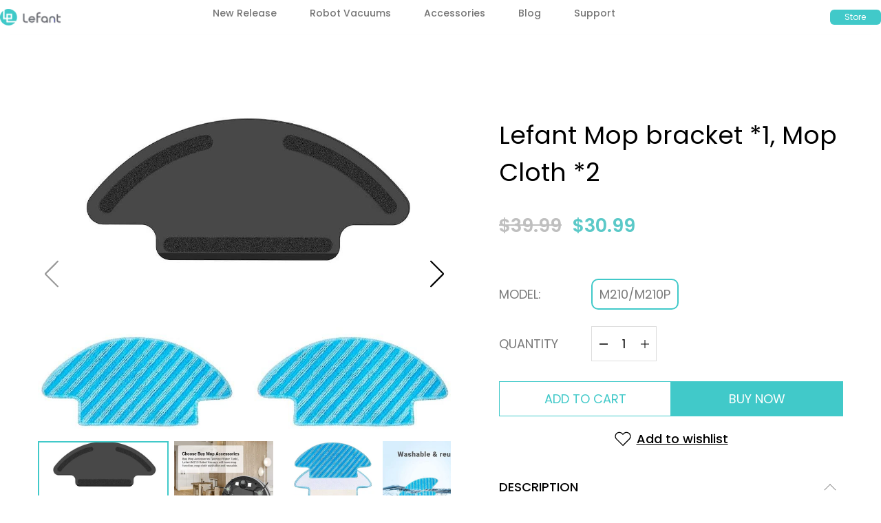

--- FILE ---
content_type: text/html; charset=utf-8
request_url: https://www.lefant.com/products/wipingfunctionkit
body_size: 67764
content:
<!DOCTYPE html>
<html class="no-js" lang="en">
  <head><!--Content in content_for_header -->
<!--LayoutHub-Embed--><meta name="layouthub" /><link rel="stylesheet" href="https://fonts.googleapis.com/css?display=swap&family=Poppins:100,200,300,400,500,600,700,800,900" /><link rel="stylesheet" type="text/css" href="[data-uri]" media="all">
<!--/LayoutHub-Embed--><meta charset="utf-8">
    <meta http-equiv="X-UA-Compatible" content="IE=edge">
    <meta name="viewport" content="width=device-width,initial-scale=1">
    <meta name="theme-color" content="">
    <link rel="canonical" href="https://www.lefant.com/products/wipingfunctionkit">
    <link rel="preconnect" href="https://cdn.shopify.com" crossorigin><link rel="preconnect" href="https://fonts.shopifycdn.com" crossorigin><title>
      Lefant: Wiping Function 1 Bracket + 2 Mop Kit
&ndash; Lefant Store
</title>
    
      <meta name="description" content="Lefant features the best robot vacuum and mop selections for cleaning your cozy home. Shop and learn more about the best robot vacuum products.">
    
    <meta property="og:site_name" content="Lefant Store">
  <meta property="og:url" content="https://www.lefant.com/products/wipingfunctionkit">
  <meta property="og:title" content="Lefant: Wiping Function 1 Bracket + 2 Mop Kit">
  <meta property="og:type" content="product">
  <meta property="og:description" content="Lefant features the best robot vacuum and mop selections for cleaning your cozy home. Shop and learn more about the best robot vacuum products."><meta property="og:image" content="http://www.lefant.com/cdn/shop/products/1.jpg?v=1656064783">
    <meta property="og:image:secure_url" content="https://www.lefant.com/cdn/shop/products/1.jpg?v=1656064783">
    <meta property="og:image:width" content="976">
    <meta property="og:image:height" content="740"><meta property="og:price:amount" content="30.99">
    <meta property="og:price:currency" content="USD"><meta name="twitter:site" content="@https://x.com/LEFANTOFFICIAL"><meta name="twitter:card" content="summary_large_image">
  <meta name="twitter:title" content="Lefant: Wiping Function 1 Bracket + 2 Mop Kit">
  <meta name="twitter:description" content="Lefant features the best robot vacuum and mop selections for cleaning your cozy home. Shop and learn more about the best robot vacuum products.">
    <link rel="preload" as="font" href="//www.lefant.com/cdn/fonts/figtree/figtree_n4.3c0838aba1701047e60be6a99a1b0a40ce9b8419.woff2" type="font/woff2" crossorigin><link rel="preload" as="font" href="//www.lefant.com/cdn/fonts/figtree/figtree_n7.2fd9bfe01586148e644724096c9d75e8c7a90e55.woff2" type="font/woff2" crossorigin><link rel="preload" as="font" href="//www.lefant.com/cdn/fonts/figtree/figtree_i4.89f7a4275c064845c304a4cf8a4a586060656db2.woff2" type="font/woff2" crossorigin><link rel="preload" as="font" href="//www.lefant.com/cdn/fonts/figtree/figtree_i7.06add7096a6f2ab742e09ec7e498115904eda1fe.woff2" type="font/woff2" crossorigin><link rel="preload" as="font" href="//www.lefant.com/cdn/fonts/muli/muli_n7.c8c44d0404947d89610714223e630c4cbe005587.woff2" type="font/woff2" crossorigin>
	
	<link rel="preload" as="font" href="//www.lefant.com/cdn/fonts/muli/muli_n7.c8c44d0404947d89610714223e630c4cbe005587.woff2" type="font/woff2" crossorigin>

<style>@font-face {
  font-family: Figtree;
  font-weight: 400;
  font-style: normal;
  font-display: swap;
  src: url("//www.lefant.com/cdn/fonts/figtree/figtree_n4.3c0838aba1701047e60be6a99a1b0a40ce9b8419.woff2") format("woff2"),
       url("//www.lefant.com/cdn/fonts/figtree/figtree_n4.c0575d1db21fc3821f17fd6617d3dee552312137.woff") format("woff");
}
@font-face {
  font-family: Muli;
  font-weight: 700;
  font-style: normal;
  font-display: swap;
  src: url("//www.lefant.com/cdn/fonts/muli/muli_n7.c8c44d0404947d89610714223e630c4cbe005587.woff2") format("woff2"),
       url("//www.lefant.com/cdn/fonts/muli/muli_n7.4cbcffea6175d46b4d67e9408244a5b38c2ac568.woff") format("woff");
}
@font-face {
  font-family: Figtree;
  font-weight: 700;
  font-style: normal;
  font-display: swap;
  src: url("//www.lefant.com/cdn/fonts/figtree/figtree_n7.2fd9bfe01586148e644724096c9d75e8c7a90e55.woff2") format("woff2"),
       url("//www.lefant.com/cdn/fonts/figtree/figtree_n7.ea05de92d862f9594794ab281c4c3a67501ef5fc.woff") format("woff");
}
@font-face {
  font-family: Figtree;
  font-weight: 400;
  font-style: italic;
  font-display: swap;
  src: url("//www.lefant.com/cdn/fonts/figtree/figtree_i4.89f7a4275c064845c304a4cf8a4a586060656db2.woff2") format("woff2"),
       url("//www.lefant.com/cdn/fonts/figtree/figtree_i4.6f955aaaafc55a22ffc1f32ecf3756859a5ad3e2.woff") format("woff");
}
@font-face {
  font-family: Figtree;
  font-weight: 700;
  font-style: italic;
  font-display: swap;
  src: url("//www.lefant.com/cdn/fonts/figtree/figtree_i7.06add7096a6f2ab742e09ec7e498115904eda1fe.woff2") format("woff2"),
       url("//www.lefant.com/cdn/fonts/figtree/figtree_i7.ee584b5fcaccdbb5518c0228158941f8df81b101.woff") format("woff");
}
@font-face {
  font-family: Muli;
  font-weight: 700;
  font-style: normal;
  font-display: swap;
  src: url("//www.lefant.com/cdn/fonts/muli/muli_n7.c8c44d0404947d89610714223e630c4cbe005587.woff2") format("woff2"),
       url("//www.lefant.com/cdn/fonts/muli/muli_n7.4cbcffea6175d46b4d67e9408244a5b38c2ac568.woff") format("woff");
}
/*===== COLOR =====*/

	:root,
	.color-scheme-1 {

    --color-background-rgb: 245, 245, 245;
	--color-background: rgba(var(--color-background-rgb), 1.0);
    --color-normal-text-rgb: 21, 20, 20;
    --color-normal-text: rgb(var(--color-normal-text-rgb));

	--color-light-text: rgba(var(--color-normal-text-rgb),.6);
	--color-disable-text: rgba(var(--color-normal-text-rgb),.4);
	--color-disable-bg: rgba(var(--color-normal-text-rgb),.4);
	--color-border: rgba(var(--color-normal-text-rgb), 0.12);

	--color-accent-rgb: 6, 102, 78;
    --color-accent: rgb(var(--color-accent-rgb));
    --color-accent-gradient: var(--color-accent);

    --color-field-bg: #ffffff;
    --color-field-text-rgb : 21, 20, 20;
    --color-field-text: rgb(var(--color-field-text-rgb));
    --color-light-field-text: rgb(var(--color-field-text-rgb), 0.6);

	--color-button-text: #ffffff;
	--color-button-bg-rgb: 6,102,78;
    --color-button-bg: rgb(var(--color-button-bg-rgb));
	--color-button-bg-gradient: var(--color-button-bg);

    --color-button-outline-rgb: 21,20,20;
	--color-button-outline: rgb(var(--color-button-outline-rgb));
    --color-button-outline-bg: #ffffff;
    --color-mask-overlay: var(--color-background-rgb);
  }


	
	.color-scheme-2 {

    --color-background-rgb: 66, 66, 66;
	--color-background: rgba(var(--color-background-rgb), 1.0);
    --color-normal-text-rgb: 255, 255, 255;
    --color-normal-text: rgb(var(--color-normal-text-rgb));

	--color-light-text: rgba(var(--color-normal-text-rgb),.6);
	--color-disable-text: rgba(var(--color-normal-text-rgb),.4);
	--color-disable-bg: rgba(var(--color-normal-text-rgb),.4);
	--color-border: rgba(var(--color-normal-text-rgb), 0.12);

	--color-accent-rgb: 65, 201, 201;
    --color-accent: rgb(var(--color-accent-rgb));
    --color-accent-gradient: var(--color-accent);

    --color-field-bg: #ffffff;
    --color-field-text-rgb : 21, 20, 20;
    --color-field-text: rgb(var(--color-field-text-rgb));
    --color-light-field-text: rgb(var(--color-field-text-rgb), 0.6);

	--color-button-text: #ffffff;
	--color-button-bg-rgb: 65,201,201;
    --color-button-bg: rgb(var(--color-button-bg-rgb));
	--color-button-bg-gradient: var(--color-button-bg);

    --color-button-outline-rgb: 21,20,20;
	--color-button-outline: rgb(var(--color-button-outline-rgb));
    --color-button-outline-bg: #ffffff;
    --color-mask-overlay: var(--color-background-rgb);
  }


	
	.color-scheme-3 {

    --color-background-rgb: 255, 255, 255;
	--color-background: rgba(var(--color-background-rgb), 1.0);
    --color-normal-text-rgb: 21, 20, 20;
    --color-normal-text: rgb(var(--color-normal-text-rgb));

	--color-light-text: rgba(var(--color-normal-text-rgb),.6);
	--color-disable-text: rgba(var(--color-normal-text-rgb),.4);
	--color-disable-bg: rgba(var(--color-normal-text-rgb),.4);
	--color-border: rgba(var(--color-normal-text-rgb), 0.12);

	--color-accent-rgb: 6, 102, 78;
    --color-accent: rgb(var(--color-accent-rgb));
    --color-accent-gradient: var(--color-accent);

    --color-field-bg: #ffffff;
    --color-field-text-rgb : 21, 20, 20;
    --color-field-text: rgb(var(--color-field-text-rgb));
    --color-light-field-text: rgb(var(--color-field-text-rgb), 0.6);

	--color-button-text: #ffffff;
	--color-button-bg-rgb: 6,102,78;
    --color-button-bg: rgb(var(--color-button-bg-rgb));
	--color-button-bg-gradient: var(--color-button-bg);

    --color-button-outline-rgb: 21,20,20;
	--color-button-outline: rgb(var(--color-button-outline-rgb));
    --color-button-outline-bg: #ffffff;
    --color-mask-overlay: var(--color-background-rgb);
  }


	
	.color-scheme-4 {

    --color-background-rgb: 231, 240, 254;
	--color-background: rgba(var(--color-background-rgb), 1.0);
    --color-normal-text-rgb: 255, 0, 0;
    --color-normal-text: rgb(var(--color-normal-text-rgb));

	--color-light-text: rgba(var(--color-normal-text-rgb),.6);
	--color-disable-text: rgba(var(--color-normal-text-rgb),.4);
	--color-disable-bg: rgba(var(--color-normal-text-rgb),.4);
	--color-border: rgba(var(--color-normal-text-rgb), 0.12);

	--color-accent-rgb: 0, 0, 0;
    --color-accent: rgb(var(--color-accent-rgb));
    --color-accent-gradient: var(--color-accent);

    --color-field-bg: rgba(0,0,0,0);
    --color-field-text-rgb : 0, 0, 0;
    --color-field-text: rgb(var(--color-field-text-rgb));
    --color-light-field-text: rgb(var(--color-field-text-rgb), 0.6);

	--color-button-text: rgba(0,0,0,0);
	--color-button-bg-rgb: 0,0,0;
    --color-button-bg: rgb(var(--color-button-bg-rgb));
	--color-button-bg-gradient: var(--color-button-bg);

    --color-button-outline-rgb: 0,0,0;
	--color-button-outline: rgb(var(--color-button-outline-rgb));
    --color-button-outline-bg: rgba(0,0,0,0);
    --color-mask-overlay: var(--color-background-rgb);
  }


	
	.color-scheme-5 {

    --color-background-rgb: 243, 230, 226;
	--color-background: rgba(var(--color-background-rgb), 1.0);
    --color-normal-text-rgb: 135, 42, 13;
    --color-normal-text: rgb(var(--color-normal-text-rgb));

	--color-light-text: rgba(var(--color-normal-text-rgb),.6);
	--color-disable-text: rgba(var(--color-normal-text-rgb),.4);
	--color-disable-bg: rgba(var(--color-normal-text-rgb),.4);
	--color-border: rgba(var(--color-normal-text-rgb), 0.12);

	--color-accent-rgb: 0, 0, 0;
    --color-accent: rgb(var(--color-accent-rgb));
    --color-accent-gradient: var(--color-accent);

    --color-field-bg: rgba(0,0,0,0);
    --color-field-text-rgb : 0, 0, 0;
    --color-field-text: rgb(var(--color-field-text-rgb));
    --color-light-field-text: rgb(var(--color-field-text-rgb), 0.6);

	--color-button-text: rgba(0,0,0,0);
	--color-button-bg-rgb: 0,0,0;
    --color-button-bg: rgb(var(--color-button-bg-rgb));
	--color-button-bg-gradient: var(--color-button-bg);

    --color-button-outline-rgb: 0,0,0;
	--color-button-outline: rgb(var(--color-button-outline-rgb));
    --color-button-outline-bg: rgba(0,0,0,0);
    --color-mask-overlay: var(--color-background-rgb);
  }


	
	.color-scheme-6 {

    --color-background-rgb: 255, 255, 255;
	--color-background: rgba(var(--color-background-rgb), 1.0);
    --color-normal-text-rgb: 21, 20, 20;
    --color-normal-text: rgb(var(--color-normal-text-rgb));

	--color-light-text: rgba(var(--color-normal-text-rgb),.6);
	--color-disable-text: rgba(var(--color-normal-text-rgb),.4);
	--color-disable-bg: rgba(var(--color-normal-text-rgb),.4);
	--color-border: rgba(var(--color-normal-text-rgb), 0.12);

	--color-accent-rgb: 0, 0, 0;
    --color-accent: rgb(var(--color-accent-rgb));
    --color-accent-gradient: var(--color-accent);

    --color-field-bg: #ffffff;
    --color-field-text-rgb : 21, 20, 20;
    --color-field-text: rgb(var(--color-field-text-rgb));
    --color-light-field-text: rgb(var(--color-field-text-rgb), 0.6);

	--color-button-text: rgba(0,0,0,0);
	--color-button-bg-rgb: 0,0,0;
    --color-button-bg: rgb(var(--color-button-bg-rgb));
	--color-button-bg-gradient: var(--color-button-bg);

    --color-button-outline-rgb: 0,0,0;
	--color-button-outline: rgb(var(--color-button-outline-rgb));
    --color-button-outline-bg: rgba(0,0,0,0);
    --color-mask-overlay: var(--color-background-rgb);
  }


	
	.color-scheme-8e206484-8b3e-4121-abe3-1bf58e9cb118 {

    --color-background-rgb: 245, 245, 245;
	--color-background: rgba(var(--color-background-rgb), 1.0);
    --color-normal-text-rgb: 21, 20, 20;
    --color-normal-text: rgb(var(--color-normal-text-rgb));

	--color-light-text: rgba(var(--color-normal-text-rgb),.6);
	--color-disable-text: rgba(var(--color-normal-text-rgb),.4);
	--color-disable-bg: rgba(var(--color-normal-text-rgb),.4);
	--color-border: rgba(var(--color-normal-text-rgb), 0.12);

	--color-accent-rgb: 65, 201, 201;
    --color-accent: rgb(var(--color-accent-rgb));
    --color-accent-gradient: var(--color-accent);

    --color-field-bg: #ffffff;
    --color-field-text-rgb : 21, 20, 20;
    --color-field-text: rgb(var(--color-field-text-rgb));
    --color-light-field-text: rgb(var(--color-field-text-rgb), 0.6);

	--color-button-text: #ffffff;
	--color-button-bg-rgb: 65,201,201;
    --color-button-bg: rgb(var(--color-button-bg-rgb));
	--color-button-bg-gradient: var(--color-button-bg);

    --color-button-outline-rgb: 21,20,20;
	--color-button-outline: rgb(var(--color-button-outline-rgb));
    --color-button-outline-bg: #ffffff;
    --color-mask-overlay: var(--color-background-rgb);
  }



body, .color-scheme-1, .color-scheme-2, .color-scheme-3, .color-scheme-4, .color-scheme-5, .color-scheme-6, .color-scheme-8e206484-8b3e-4121-abe3-1bf58e9cb118 {
	color: rgb(var(--color-normal-text-rgb));
}
body {
	background-color: #ffffff;
}

:root {
  /* =====COLOR===== */
  	--color-card-shadow: 21, 20, 20;
	--popup-shadow: 0px 1px 4px 0px rgba(var(--color-card-shadow), 0.1), 0px 4px 15px 1px rgba(var(--color-card-shadow), 0.05);
	--color-error: #EB544A;
	--color-success: #1CB859;
	--color-warning: #e38c09;

	/*===== Typography ===== */
	--font-body-family: Figtree, sans-serif;
	--font-body-weight: 400;
	--font-body-size: 1.4rem;

	--font-heading-family: Muli, sans-serif;
	--font-heading-style: normal;
	--font-heading-weight: 700;
	--font-heading-size: 1.1;

	--font-heading-scale: 1.125;
	--headline:  calc(var(--heading-1) * var(--font-heading-size) * var(--font-heading-scale));
	--heading-1: calc(var(--heading-2) * var(--font-heading-size) * var(--font-heading-scale));
	--heading-2: calc(var(--heading-3) * var(--font-heading-size) * var(--font-heading-scale));
	--heading-3: calc(var(--heading-4) * var(--font-heading-size) * var(--font-heading-scale));
	--heading-4: calc(var(--heading-5) * var(--font-heading-size) * var(--font-heading-scale));
	--heading-5: calc(var(--font-body-size) * var(--font-heading-size) * var(--font-heading-scale));
	--heading-6: calc(var(--font-body-size) * var(--font-heading-size) * var(--heading-6-type-scale, 1.067));

	--font-button-family: var(--font-heading-family);
	--font-button-style: var(--font-heading-style);
	--font-button-size: calc(var(--font-body-size) * 1);

	--font-subheading-family: var(--font-heading-family);
	--font-subheading-style: var(--font-heading-style);

	--font-menu-item-family: var(--font-heading-family);
	--font-menu-item-style: var(--font-heading-style);
	--font-menu-item-size: calc(var(--font-body-size) * 1);

	--font-tabs-heading-family: var(--font-heading-family);
	--font-tabs-heading-style: var(--font-heading-style);
	--font-tabs-heading-size: calc(var(--font-body-size) * 1);

	--font-card-heading-family: var(--font-heading-family);
	--font-card-heading-style: var(--font-heading-style);
	--font-card-heading-size: calc(var(--font-body-size) * 1);

	/*===== End Typography ===== */
	--content-max-width: 1800px;
	--gutter-base: 0.8rem;
	--gutter: var(--gutter-base);
	--gutter-container: var(--s-inner-p-x);
	--form-field-lg: 44px;
	--form-field-sm: 36px;

	--corner-radius-xs: calc(var(--font-body-size) * 0.375);
	--corner-radius-s: calc(var(--font-body-size) * 0.75);
	--corner-radius-m: calc(var(--font-body-size) * 1.5);
	--corner-radius-l: calc(var(--font-body-size) * 5);

	--timing-function-on: cubic-bezier(.2,.7,.1,1);
	--timing-function-off: cubic-bezier(.1,.4,.5,1);
	--lazy-load: cubic-bezier(.17,.84,.4,1);
	--progress-indicator-height: 4px;


	/*------------------------------------*\
		#SECTION SPACING SYSTEM
	\*------------------------------------*/
	--s-outer-p-x: 0;
	--s-outer-p-y: 0;
	--s-banner-outer-p-x: calc(2 * var(--gutter-base));
	--s-banner-outer-p-y: calc(6 * var(--gutter-base));
	--s-outer-small-p-x: 0;
	--s-outer-small-p-y: 0;

	--s-inner-p-x: calc(2.5 * var(--gutter-base));
	--s-inner-p-y: calc(6 * var(--gutter-base));
	--s-inner-small-p-x: calc(2.5 * var(--gutter-base));
	--s-inner-small-p-y: calc(2.5 * var(--gutter-base));

	--popup-outer-p-x: calc(2 * var(--gutter-base));
	--popup-outer-p-y: calc(2 * var(--gutter-base));
	--popup-inner-p-x: 2rem;
	--popup-inner-p-y: 2rem;
	--gutter-listing: calc(2 * var(--gutter));
	--card-item-gap: 1.6rem;

	--s-subheading-mb: calc(var(--font-body-size) * 0.75);
	--s-heading-mb: calc(var(--font-body-size) / 2 );
	--s-description-mb: calc(var(--font-body-size) * 1.5 );
}
@media (min-width: 459px) {
	:root {
    --gutter-base: 1.2rem;
    --progress-indicator-height: 6px;
	--font-heading-scale: 1.2;
	--heading-6-type-scale: 1.125;


	/*------------------------------------*\
		#SECTION SPACING SYSTEM
	\*------------------------------------*/
	--s-outer-p-x: calc(2 * var(--gutter-base));
	--s-outer-p-y: calc(4 * var(--gutter-base));
	--s-banner-outer-p-x: calc(2 * var(--gutter-base));
	--s-banner-outer-p-y: calc(4 * var(--gutter-base));
	--s-outer-small-p-x: calc(2 * var(--gutter-base));
	--s-outer-small-p-y: var(--gutter-base);

	--s-inner-p-x: calc(2.5 * var(--gutter-base));
	--s-inner-p-y: calc(4.5 * var(--gutter-base));
	--s-inner-small-p-x: calc(2.5 * var(--gutter-base));
	--s-inner-small-p-y: calc(2.5 * var(--gutter-base));

	--popup-outer-p-x: calc(2 * var(--gutter-base));
	--popup-outer-p-y: calc(2 * var(--gutter-base));
	--popup-inner-p-x: 2rem;
	--popup-inner-p-y: 2rem;
	--gutter-container: calc(var(--gutter-base) * 2);
	}

}
@media (min-width: 769px) {
	:root {
		--gutter-base: 1.6rem;
    --progress-indicator-height: 8px;
    --gutter-listing: calc(1.5 * var(--gutter));

	}
}
@media (min-width: 1025px) {
	:root {
		/*------------------------------------*\
		#SECTION SPACING SYSTEM
		\*------------------------------------*/
		--s-outer-p-x: calc(2 * var(--gutter-base));
		--s-outer-p-y: calc(4 * var(--gutter-base));
		--s-banner-outer-p-x: calc(2 * var(--gutter-base));
		--s-banner-outer-p-y: calc(4 * var(--gutter-base));

		--s-inner-p-x: calc(4.5 * var(--gutter-base));
		--s-inner-p-y: calc(4.5 * var(--gutter-base));
		--s-inner-small-p-x: calc(4.5 * var(--gutter-base));
		--s-inner-small-p-y: calc(1.5 * var(--gutter-base));

		--popup-outer-p-x: calc(2 * var(--gutter-base));
		--popup-outer-p-y: calc(2 * var(--gutter-base));
		--popup-inner-p-x: 2rem;
		--popup-inner-p-y: 2rem;
		--card-item-gap: 2.4rem;


		--s-heading-mb: var(--font-body-size);
		--s-description-mb: calc(var(--font-body-size) * 3 );

	}
}
@media (min-width: 1681px) {
	:root {
		--gutter-base: 2rem;
		--font-heading-scale: 1.25;
		--heading-6-type-scale: 1.2;
	}
}

@media(max-width: 1800px) and (min-width: 459px){
.header--sticky .section-header--transparent{
    padding-inline: var(--s-outer-p-x);
  }
  }
</style>



    <script>window.performance && window.performance.mark && window.performance.mark('shopify.content_for_header.start');</script><meta name="robots" content="noindex,nofollow">
<meta name="google-site-verification" content="s1E03lZST9Am2HWKKijJXHjGrQ_ozJNUxD-NGTKkAe8">
<meta id="shopify-digital-wallet" name="shopify-digital-wallet" content="/38597001355/digital_wallets/dialog">
<meta name="shopify-checkout-api-token" content="b7faab8cfc88516fc5e8dfba70f359be">
<meta id="in-context-paypal-metadata" data-shop-id="38597001355" data-venmo-supported="false" data-environment="production" data-locale="en_US" data-paypal-v4="true" data-currency="USD">
<link rel="alternate" hreflang="x-default" href="https://www.lefant.com/products/wipingfunctionkit">
<link rel="alternate" hreflang="en" href="https://www.lefant.com/products/wipingfunctionkit">
<link rel="alternate" hreflang="de" href="https://www.lefant.com/de/products/wipingfunctionkit">
<link rel="alternate" hreflang="es" href="https://www.lefant.com/es/products/wipingfunctionkit">
<link rel="alternate" hreflang="fr" href="https://www.lefant.com/fr/products/wipingfunctionkit">
<link rel="alternate" hreflang="ja" href="https://www.lefant.com/ja/products/wipingfunctionkit">
<link rel="alternate" hreflang="en-CA" href="https://www.lefant.com/en-ca/products/wipingfunctionkit">
<link rel="alternate" hreflang="fr-CA" href="https://www.lefant.com/fr-ca/products/wipingfunctionkit">
<link rel="alternate" hreflang="it-CA" href="https://www.lefant.com/it-ca/products/wipingfunctionkit">
<link rel="alternate" hreflang="en-DE" href="https://www.lefant.com/en-de/products/wipingfunctionkit">
<link rel="alternate" hreflang="fr-DE" href="https://www.lefant.com/fr-de/products/wipingfunctionkit">
<link rel="alternate" hreflang="it-DE" href="https://www.lefant.com/it-de/products/wipingfunctionkit">
<link rel="alternate" hreflang="it-IT" href="https://www.lefant.com/it-it/products/wipingfunctionkit">
<link rel="alternate" hreflang="fr-IT" href="https://www.lefant.com/fr-it/products/wipingfunctionkit">
<link rel="alternate" hreflang="en-IT" href="https://www.lefant.com/en-it/products/wipingfunctionkit">
<link rel="alternate" hreflang="fr-FR" href="https://www.lefant.com/fr-fr/products/wipingfunctionkit">
<link rel="alternate" hreflang="it-FR" href="https://www.lefant.com/it-fr/products/wipingfunctionkit">
<link rel="alternate" hreflang="en-FR" href="https://www.lefant.com/en-fr/products/wipingfunctionkit">
<link rel="alternate" hreflang="en-GB" href="https://www.lefant.com/en-gb/products/wipingfunctionkit">
<link rel="alternate" hreflang="fr-GB" href="https://www.lefant.com/fr-gb/products/wipingfunctionkit">
<link rel="alternate" hreflang="it-GB" href="https://www.lefant.com/it-gb/products/wipingfunctionkit">
<link rel="alternate" hreflang="es-ES" href="https://www.lefant.com/es-es/products/wipingfunctionkit">
<link rel="alternate" hreflang="fr-ES" href="https://www.lefant.com/fr-es/products/wipingfunctionkit">
<link rel="alternate" hreflang="it-ES" href="https://www.lefant.com/it-es/products/wipingfunctionkit">
<link rel="alternate" hreflang="en-ES" href="https://www.lefant.com/en-es/products/wipingfunctionkit">
<link rel="alternate" type="application/json+oembed" href="https://www.lefant.com/products/wipingfunctionkit.oembed">
<script async="async" src="/checkouts/internal/preloads.js?locale=en-US"></script>
<script id="shopify-features" type="application/json">{"accessToken":"b7faab8cfc88516fc5e8dfba70f359be","betas":["rich-media-storefront-analytics"],"domain":"www.lefant.com","predictiveSearch":true,"shopId":38597001355,"locale":"en"}</script>
<script>var Shopify = Shopify || {};
Shopify.shop = "lefant-rebot-vacuum-cleaner.myshopify.com";
Shopify.locale = "en";
Shopify.currency = {"active":"USD","rate":"1.0"};
Shopify.country = "US";
Shopify.theme = {"name":"Surveillance 的副本 的副本","id":147176620171,"schema_name":"Electro","schema_version":"3.2.0","theme_store_id":2164,"role":"main"};
Shopify.theme.handle = "null";
Shopify.theme.style = {"id":null,"handle":null};
Shopify.cdnHost = "www.lefant.com/cdn";
Shopify.routes = Shopify.routes || {};
Shopify.routes.root = "/";</script>
<script type="module">!function(o){(o.Shopify=o.Shopify||{}).modules=!0}(window);</script>
<script>!function(o){function n(){var o=[];function n(){o.push(Array.prototype.slice.apply(arguments))}return n.q=o,n}var t=o.Shopify=o.Shopify||{};t.loadFeatures=n(),t.autoloadFeatures=n()}(window);</script>
<script id="shop-js-analytics" type="application/json">{"pageType":"product"}</script>
<script defer="defer" async type="module" src="//www.lefant.com/cdn/shopifycloud/shop-js/modules/v2/client.init-shop-cart-sync_C5BV16lS.en.esm.js"></script>
<script defer="defer" async type="module" src="//www.lefant.com/cdn/shopifycloud/shop-js/modules/v2/chunk.common_CygWptCX.esm.js"></script>
<script type="module">
  await import("//www.lefant.com/cdn/shopifycloud/shop-js/modules/v2/client.init-shop-cart-sync_C5BV16lS.en.esm.js");
await import("//www.lefant.com/cdn/shopifycloud/shop-js/modules/v2/chunk.common_CygWptCX.esm.js");

  window.Shopify.SignInWithShop?.initShopCartSync?.({"fedCMEnabled":true,"windoidEnabled":true});

</script>
<script>(function() {
  var isLoaded = false;
  function asyncLoad() {
    if (isLoaded) return;
    isLoaded = true;
    var urls = ["https:\/\/seo.apps.avada.io\/scripttag\/avada-seo-installed.js?shop=lefant-rebot-vacuum-cleaner.myshopify.com","https:\/\/app.layouthub.com\/shopify\/layouthub.js?shop=lefant-rebot-vacuum-cleaner.myshopify.com","https:\/\/cdn.adtrace.ai\/tiktok-track.js?shop=lefant-rebot-vacuum-cleaner.myshopify.com","https:\/\/static.shareasale.com\/json\/shopify\/shareasale-tracking.js?sasmid=155792\u0026ssmtid=82117\u0026shop=lefant-rebot-vacuum-cleaner.myshopify.com","\/\/cdn.shopify.com\/proxy\/b01a810a74ae8af30aa0dbd7b376bdf23bd48a702a8057e3dc2ccc61e832dd17\/d1639lhkj5l89m.cloudfront.net\/js\/storefront\/uppromote.js?shop=lefant-rebot-vacuum-cleaner.myshopify.com\u0026sp-cache-control=cHVibGljLCBtYXgtYWdlPTkwMA","https:\/\/gdpr.good-apps.co\/storage\/js\/good_apps_gdpr-lefant-rebot-vacuum-cleaner.myshopify.com.js?ver=10\u0026shop=lefant-rebot-vacuum-cleaner.myshopify.com"];
    for (var i = 0; i < urls.length; i++) {
      var s = document.createElement('script');
      s.type = 'text/javascript';
      s.async = true;
      s.src = urls[i];
      var x = document.getElementsByTagName('script')[0];
      x.parentNode.insertBefore(s, x);
    }
  };
  if(window.attachEvent) {
    window.attachEvent('onload', asyncLoad);
  } else {
    window.addEventListener('load', asyncLoad, false);
  }
})();</script>
<script id="__st">var __st={"a":38597001355,"offset":-28800,"reqid":"b2e090ea-4ec6-416d-9ff8-6a072d2fbfd7-1768786472","pageurl":"www.lefant.com\/products\/wipingfunctionkit","u":"e0aa22213130","p":"product","rtyp":"product","rid":6665941418123};</script>
<script>window.ShopifyPaypalV4VisibilityTracking = true;</script>
<script id="captcha-bootstrap">!function(){'use strict';const t='contact',e='account',n='new_comment',o=[[t,t],['blogs',n],['comments',n],[t,'customer']],c=[[e,'customer_login'],[e,'guest_login'],[e,'recover_customer_password'],[e,'create_customer']],r=t=>t.map((([t,e])=>`form[action*='/${t}']:not([data-nocaptcha='true']) input[name='form_type'][value='${e}']`)).join(','),a=t=>()=>t?[...document.querySelectorAll(t)].map((t=>t.form)):[];function s(){const t=[...o],e=r(t);return a(e)}const i='password',u='form_key',d=['recaptcha-v3-token','g-recaptcha-response','h-captcha-response',i],f=()=>{try{return window.sessionStorage}catch{return}},m='__shopify_v',_=t=>t.elements[u];function p(t,e,n=!1){try{const o=window.sessionStorage,c=JSON.parse(o.getItem(e)),{data:r}=function(t){const{data:e,action:n}=t;return t[m]||n?{data:e,action:n}:{data:t,action:n}}(c);for(const[e,n]of Object.entries(r))t.elements[e]&&(t.elements[e].value=n);n&&o.removeItem(e)}catch(o){console.error('form repopulation failed',{error:o})}}const l='form_type',E='cptcha';function T(t){t.dataset[E]=!0}const w=window,h=w.document,L='Shopify',v='ce_forms',y='captcha';let A=!1;((t,e)=>{const n=(g='f06e6c50-85a8-45c8-87d0-21a2b65856fe',I='https://cdn.shopify.com/shopifycloud/storefront-forms-hcaptcha/ce_storefront_forms_captcha_hcaptcha.v1.5.2.iife.js',D={infoText:'Protected by hCaptcha',privacyText:'Privacy',termsText:'Terms'},(t,e,n)=>{const o=w[L][v],c=o.bindForm;if(c)return c(t,g,e,D).then(n);var r;o.q.push([[t,g,e,D],n]),r=I,A||(h.body.append(Object.assign(h.createElement('script'),{id:'captcha-provider',async:!0,src:r})),A=!0)});var g,I,D;w[L]=w[L]||{},w[L][v]=w[L][v]||{},w[L][v].q=[],w[L][y]=w[L][y]||{},w[L][y].protect=function(t,e){n(t,void 0,e),T(t)},Object.freeze(w[L][y]),function(t,e,n,w,h,L){const[v,y,A,g]=function(t,e,n){const i=e?o:[],u=t?c:[],d=[...i,...u],f=r(d),m=r(i),_=r(d.filter((([t,e])=>n.includes(e))));return[a(f),a(m),a(_),s()]}(w,h,L),I=t=>{const e=t.target;return e instanceof HTMLFormElement?e:e&&e.form},D=t=>v().includes(t);t.addEventListener('submit',(t=>{const e=I(t);if(!e)return;const n=D(e)&&!e.dataset.hcaptchaBound&&!e.dataset.recaptchaBound,o=_(e),c=g().includes(e)&&(!o||!o.value);(n||c)&&t.preventDefault(),c&&!n&&(function(t){try{if(!f())return;!function(t){const e=f();if(!e)return;const n=_(t);if(!n)return;const o=n.value;o&&e.removeItem(o)}(t);const e=Array.from(Array(32),(()=>Math.random().toString(36)[2])).join('');!function(t,e){_(t)||t.append(Object.assign(document.createElement('input'),{type:'hidden',name:u})),t.elements[u].value=e}(t,e),function(t,e){const n=f();if(!n)return;const o=[...t.querySelectorAll(`input[type='${i}']`)].map((({name:t})=>t)),c=[...d,...o],r={};for(const[a,s]of new FormData(t).entries())c.includes(a)||(r[a]=s);n.setItem(e,JSON.stringify({[m]:1,action:t.action,data:r}))}(t,e)}catch(e){console.error('failed to persist form',e)}}(e),e.submit())}));const S=(t,e)=>{t&&!t.dataset[E]&&(n(t,e.some((e=>e===t))),T(t))};for(const o of['focusin','change'])t.addEventListener(o,(t=>{const e=I(t);D(e)&&S(e,y())}));const B=e.get('form_key'),M=e.get(l),P=B&&M;t.addEventListener('DOMContentLoaded',(()=>{const t=y();if(P)for(const e of t)e.elements[l].value===M&&p(e,B);[...new Set([...A(),...v().filter((t=>'true'===t.dataset.shopifyCaptcha))])].forEach((e=>S(e,t)))}))}(h,new URLSearchParams(w.location.search),n,t,e,['guest_login'])})(!0,!0)}();</script>
<script integrity="sha256-4kQ18oKyAcykRKYeNunJcIwy7WH5gtpwJnB7kiuLZ1E=" data-source-attribution="shopify.loadfeatures" defer="defer" src="//www.lefant.com/cdn/shopifycloud/storefront/assets/storefront/load_feature-a0a9edcb.js" crossorigin="anonymous"></script>
<script data-source-attribution="shopify.dynamic_checkout.dynamic.init">var Shopify=Shopify||{};Shopify.PaymentButton=Shopify.PaymentButton||{isStorefrontPortableWallets:!0,init:function(){window.Shopify.PaymentButton.init=function(){};var t=document.createElement("script");t.src="https://www.lefant.com/cdn/shopifycloud/portable-wallets/latest/portable-wallets.en.js",t.type="module",document.head.appendChild(t)}};
</script>
<script data-source-attribution="shopify.dynamic_checkout.buyer_consent">
  function portableWalletsHideBuyerConsent(e){var t=document.getElementById("shopify-buyer-consent"),n=document.getElementById("shopify-subscription-policy-button");t&&n&&(t.classList.add("hidden"),t.setAttribute("aria-hidden","true"),n.removeEventListener("click",e))}function portableWalletsShowBuyerConsent(e){var t=document.getElementById("shopify-buyer-consent"),n=document.getElementById("shopify-subscription-policy-button");t&&n&&(t.classList.remove("hidden"),t.removeAttribute("aria-hidden"),n.addEventListener("click",e))}window.Shopify?.PaymentButton&&(window.Shopify.PaymentButton.hideBuyerConsent=portableWalletsHideBuyerConsent,window.Shopify.PaymentButton.showBuyerConsent=portableWalletsShowBuyerConsent);
</script>
<script data-source-attribution="shopify.dynamic_checkout.cart.bootstrap">document.addEventListener("DOMContentLoaded",(function(){function t(){return document.querySelector("shopify-accelerated-checkout-cart, shopify-accelerated-checkout")}if(t())Shopify.PaymentButton.init();else{new MutationObserver((function(e,n){t()&&(Shopify.PaymentButton.init(),n.disconnect())})).observe(document.body,{childList:!0,subtree:!0})}}));
</script>
<link id="shopify-accelerated-checkout-styles" rel="stylesheet" media="screen" href="https://www.lefant.com/cdn/shopifycloud/portable-wallets/latest/accelerated-checkout-backwards-compat.css" crossorigin="anonymous">
<style id="shopify-accelerated-checkout-cart">
        #shopify-buyer-consent {
  margin-top: 1em;
  display: inline-block;
  width: 100%;
}

#shopify-buyer-consent.hidden {
  display: none;
}

#shopify-subscription-policy-button {
  background: none;
  border: none;
  padding: 0;
  text-decoration: underline;
  font-size: inherit;
  cursor: pointer;
}

#shopify-subscription-policy-button::before {
  box-shadow: none;
}

      </style>

<script>window.performance && window.performance.mark && window.performance.mark('shopify.content_for_header.end');</script>

    <style>
     img{max-width:100%;height:auto;vertical-align:middle}ol,ul{margin:0;padding:0}ol ol,ol ul,ul ol,ul ul{padding-left:16px}.ls-none{list-style:none}iframe{border:0;max-width:100%}table{border-collapse:collapse;text-align:left;width:100%}thead th{border-bottom:1px solid var(--color-border)}td,th{padding:24px 16px}table tr{border-bottom:1px solid var(--color-border)}table tr:hover{background-color:var(--color-hover-item)}table::-webkit-scrollbar{display:none}*{box-sizing:border-box}html{font-size:62.5%}body{height:100%;margin:0;font-size:var(--font-body-size);line-height:calc(var(--font-body-size) * 1.5);font-family:var(--font-body-family);font-weight:var(--font-body-weight);-webkit-text-size-adjust:100%;-webkit-tap-highlight-color:transparent;-webkit-font-smoothing:antialiased}.ctnr{margin:0 auto;max-width:var(--content-max-width)}.rw{display:flex;flex-wrap:wrap;margin-inline:calc(-1 * var(--gutter));row-gap:calc(var(--gutter) * 3)}.clm{flex:1 0 auto;padding-inline:var(--gutter);width:calc(var(--grid-ratio,100%/12) * var(--w-xs));max-width:calc(var(--grid-ratio,100%/12) * var(--w-xs))}.h1,.h2,.h3,.h4,.h5,.h6,.headline,h1,h2,h3,h4,h5,h6{font-family:var(--font-heading-family);font-style:var(--font-heading-style);font-weight:var(--font-heading-weight);line-height:1.25;margin:0 0 var(--gutter-base);word-break:break-word}.headline{font-size:var(--headline)}.h1,h1{font-size:var(--heading-1)}.h2,h2{font-size:var(--heading-2)}.h3,h3{font-size:var(--heading-3)}.h4,h4{font-size:var(--heading-4)}.h5,h5{font-size:var(--heading-5)}.h6,h6{font-size:var(--heading-6)}.subtext{font-size:calc(var(--font-body-size) * .85);line-height:1.5}.fs-body{font-size:var(--font-body-size)}.m-auto{margin:auto}.m-0-auto{margin:0 auto}.m-zero{margin:0}.mt-listing{margin-top:calc(var(--gutter) * 3)}.mb-listing{margin-bottom:calc(var(--gutter) * 3)}.mt-4x{margin-top:calc(var(--gutter-base) * 4)}.mt-4{margin-top:4px}.mt-6{margin-top:6px}.mt-8{margin-top:8px}.mt-12{margin-top:12px}.mt-16{margin-top:16px}.mt-20{margin-top:20px}.mt-24{margin-top:24px}.mt-30{margin-top:30px}.mt-32{margin-top:32px}.mt-36{margin-top:36px}.mt-48{margin-top:48px}.mt-64{margin-top:64px}.mt-2x{margin-top:calc(var(--gutter-base) * 2)}.mb-0{margin-bottom:0}.mb-2{margin-bottom:2px}.mb-4{margin-bottom:4px}.mb-8{margin-bottom:8px}.mb-12{margin-bottom:12px}.mb-16{margin-bottom:16px}.mb-20{margin-bottom:20px}.mb-24{margin-bottom:24px}.mb-32{margin-bottom:32px}.mb-36{margin-bottom:36px}.mb-48{margin-bottom:48px}.mb-64{margin-bottom:64px}.mr-8{margin-right:8px}.mr-12{margin-right:12px}.mr-16{margin-right:16px}.mr-24{margin-right:20px}.mr-minus{margin-right:calc(var(--gutter-container) * -1)}.ml-4{margin-left:4px}.ml-8{margin-left:8px}.ml-12{margin-left:12px}.ml-16{margin-left:16px}.ml-20{margin-left:20px}.ml-minus{margin-left:calc(var(--gutter-container) * -1)}.p-2x{padding:calc(var(--gutter-base) * 2)}.p-4x{padding:calc(var(--gutter-base) * 4)}.p-zero{padding:0}.p-20{padding:20px}.pt-0{padding-top:0!important}.pt-4{padding-top:4px}.pt-8{padding-top:8px}.pt-10{padding-top:10px}.pt-12{padding-top:12px}.pt-16{padding-top:16px}.pt-20{padding-top:20px}.pt-24{padding-top:24px}.pt-32{padding-top:32px}.pt-36{padding-top:36px}.pb-3x{padding-bottom:calc(var(--gutter-base) * 3)}.pb-0{padding-bottom:0!important}.pb-4{padding-bottom:4px}.pb-8{padding-bottom:8px}.pb-12{padding-bottom:12px}.pb-16{padding-bottom:16px}.pb-20{padding-bottom:20px}.pb-24{padding-bottom:24px}.pb-32{padding-bottom:32px}.pb-40{padding-bottom:40px}.pr-0{padding-right:0}.pr-12{padding-right:12px}.pr-20{padding-right:20px}.pr-24{padding-right:24px}.pr-36{padding-right:36px}.pl-0{padding-left:0}.pl-12{padding-left:12px}.pl-20{padding-left:20px}.pl-24{padding-left:24px}.pl-40{padding-left:40px}.pl-56{padding-left:56px}.h-100{height:100%}.h-100v{height:100vh}.mah-100{max-height:100%}.mah-100v{max-height:100vh}.mih{min-height:var(--mih,100vh)}[style*="--h-xs"]{height:var(--h-xs)}[style*="--mh-xs"]{min-height:var(--mh-xs)}.w-100{width:100%}.w-100v{width:100vw}.w-auto{width:auto}.maw-100{max-width:100%}.maw-fit-content{max-width:fit-content}.miw{min-width:var(--miw,100vw)}.ws-nowrap{white-space:nowrap}.wb-break-word{word-break:break-word}.tt-up{text-transform:uppercase}.tt-cap{text-transform:capitalize}.td-none{text-decoration:none}.td-underline{text-decoration:underline}.fw-b{font-weight:700}.fw-400{font-weight:400}.fw-700{font-weight:700}.ta-left{text-align:left}.ta-start{text-align:start}.ta-right{text-align:right}.ta-end{text-align:end}.ta-center{text-align:center}.outline-zero{outline:0}.f-default{filter:drop-shadow(.5px -.5px 0px #fff) drop-shadow(-.5px .5px 0px #fff) drop-shadow(.5px -.5px 0px #fff) drop-shadow(.5px .5px 0px #fff)}.bs-none{box-shadow:none}.bg-transparent{background:0 0!important}.d-none,.hidden,[hidden],a[href="#"].hide-no-link,a[href^="/"].hide-no-link~span{display:none}.not-allowed{cursor:not-allowed}.disable-link{pointer-events:none}.d-none-important,.hide-empty:empty{display:none!important}.visible-xs{visibility:visible}.hidden-xs{visibility:hidden}.d-block{display:block}.d-inline-block{display:inline-block}.d-inline-flex{display:inline-flex}.d-flex{display:flex}.d-grid{display:grid}.flex-1{flex:1}.fg-1{flex-grow:1}.fs-0{flex-shrink:0}.flex-auto{flex:1 0 auto}.fw-wrap{flex-wrap:wrap}.fw-nowrap{flex-wrap:nowrap}.fd-row{flex-direction:row}.fd-row-reverse{flex-direction:row-reverse}.fd-column{flex-direction:column}.fd-column-reverse{flex-direction:column-reverse}.start-xs{justify-content:flex-start}.end-xs{justify-content:flex-end}.center-xs{justify-content:center}.between-xs{justify-content:space-between}.around-xs{justify-content:space-around}.top-xs{align-items:flex-start}.bottom-xs{align-items:flex-end}.middle-xs{align-items:center}.c-gap{column-gap:calc(var(--gutter) * 2)}.gap-1{grid-gap:1px}.gap-4{grid-gap:4px}.gap-6{grid-gap:6px}.gap-8{grid-gap:8px}.gap-12{grid-gap:12px}.gap-16{grid-gap:16px}.gap-20{grid-gap:20px}.gap-24{grid-gap:24px}.gap-32{grid-gap:32px}.gap-36{grid-gap:36px}.gap-half{gap:calc(var(--gutter-base) * .5)}.gap-1x{grid-gap:var(--gutter-base)}.gap-2x{gap:calc(var(--gutter-base) * 2)}.c-gap-2{column-gap:2px}.c-gap-8{column-gap:8px}.c-gap-12{column-gap:12px}.c-gap-2x{column-gap:calc(var(--gutter-base) * 2)}.c-gap-4x{column-gap:calc(var(--gutter-base) * 4)}.c-gap-10{column-gap:10px}.c-gap-24{column-gap:24px}.r-gap-4{row-gap:4px}.r-gap-8{row-gap:8px}.r-gap-10{row-gap:10px}.r-gap-12{row-gap:12px}.r-gap-16{row-gap:16px}.r-gap-20{row-gap:20px}.r-gap-24{row-gap:24px}.r-gap-32{row-gap:32px}.r-gap-48{row-gap:48px}.gap-48{gap:48px}.r-gap-3x{row-gap:calc(var(--gutter-base) * 3)}.r-gap-3x{row-gap:calc(var(--gutter-base) * 3)}.r-gap-4x{row-gap:calc(var(--gutter-base) * 4)}.c-gap-listing{column-gap:var(--gutter-listing)}.gap-equal{row-gap:calc(var(--gutter) * 2)}.gap-unequal{row-gap:calc(var(--gutter) * 3)}[style*="--gc-xs"]{grid-column:var(--gc-xs)}[style*="--gr-xs"]{grid-row:var(--gr-xs)}[style*="--gtc-equal"]{grid-template-columns:repeat(var(--gtc-equal),1fr)}.opacity-0{opacity:0}.opacity-1{opacity:1}.o-hidden{overflow:hidden}.o-visible{overflow:visible}.o-scroll{overflow:scroll}.o-auto{overflow:auto}.ox-auto{overflow-x:auto}.oy-scroll{overflow-y:scroll}.oy-auto{overflow-y:auto}.p-relative{position:relative}.p-absolute{position:absolute}.p-fixed{position:fixed}.p-sticky{position:sticky}.inset{top:0;left:0;bottom:0;right:0}.top-0{top:0}.left-0{left:0}.right-0{right:0}.right-12{right:1.2rem}.bottom-0{bottom:0}.bottom-12{bottom:12px}.middle-y{top:50%;transform:translateY(-50%)}.middle-x{left:50%;transform:translateX(-50%)}.b-zero{border:none!important}.br-50p{border-radius:var(--corner-radius-l)}.br-zero{border-radius:0!important}.corner-radius-xs{border-radius:var(--corner-radius-xs);overflow:hidden;-webkit-transform:translateZ(0)}.corner-radius-s{border-radius:var(--corner-radius-s);overflow:hidden;-webkit-transform:translateZ(0)}.corner-radius-m{border-radius:var(--corner-radius-m);overflow:hidden;-webkit-transform:translateZ(0)}.bs-card{box-shadow:0 4px 4px -4px var(--color-card-shadow)}.zi-1{z-index:1}.zi-2{z-index:2}.zi-3{z-index:3}.zi-4{z-index:4}.zi-6{z-index:6}.zi-7{z-index:7}.zi-8{z-index:8}.zi-9{z-index:9}.zi-10{z-index:10}.c-pointer{cursor:pointer}.c-zoom-in{cursor:zoom-in}.pe-none{pointer-events:none}.visually-hidden,.visually-hidden-focusable:not(:focus):not(:focus-within){border:0!important;clip:rect(0 0 0 0)!important;-webkit-clip-path:inset(50%)!important;clip-path:inset(50%)!important;height:1px!important;margin:-1px!important;overflow:hidden!important;padding:0!important;position:absolute!important;width:1px!important;white-space:nowrap!important;transition:none}.op-top{object-position:top}.of-cover{object-fit:cover}.of-contain{object-fit:contain}.center-middle{top:50%;left:50%;transform:translate(-50%,-50%)}.scrollable{scroll-behavior:smooth;-webkit-overflow-scrolling:touch;scroll-snap-stop:always}.scrollable-y{scroll-snap-type:y mandatory;overflow-y:auto}.scrollable-x{scroll-snap-type:x mandatory}.scrollable-stop-always{scroll-snap-stop:always}.scrollable-aln-start{scroll-snap-align:start}.scrl-bhvr-auto{scroll-behavior:auto}.disable-scrollbars{-ms-overflow-style:none;scrollbar-width:none}.disable-scrollbars::-webkit-scrollbar{background:0 0;width:0;height:0}.ratio{aspect-ratio:var(--ratio)}.media,.media-wrapper{aspect-ratio:var(--ratio)}@media (min-width:459px){.rw{margin-inline:calc(-1.5 * var(--gutter)/ 2);row-gap:calc(var(--gutter) * 2.5)}.clm{padding-inline:calc(var(--gutter) * 1.5 / 2)}.gap-unequal{row-gap:calc(var(--gutter) * 2.5)}[style*="--w-sm"]{width:calc(var(--grid-ratio,100%/12) * var(--w-sm));max-width:calc(var(--grid-ratio,100%/12) * var(--w-sm))}[style*="--h-sm"]{height:var(--h-sm)}[style*="--mh-sm"]{min-height:var(--mh-sm)}[style*="--mw-sm"]{max-width:var(--mw-sm)}[style*="--gc-sm"]{grid-column:var(--gc-sm)}[style*="--gr-sm"]{grid-row:var(--gr-sm)}.w-sm-auto{width:auto}.d-block-sm{display:block}.d-none-sm{display:none}.d-flex-sm{display:flex}.fd-row-sm{flex-direction:row}.fd-row-reverse-sm{flex-direction:row-reverse}.fd-column-sm{flex-direction:column}.fd-column-reverse-sm{flex-direction:column-reverse}.visible-sm{visibility:visible}.hidden-sm{visibility:hidden}.start-sm{justify-content:flex-start}.end-sm{justify-content:flex-end}.center-sm{justify-content:center}.between-sm{justify-content:space-between}.top-sm{align-items:flex-start}.bottom-sm{align-items:flex-end}.middle-sm{align-items:center}.m-zero-sm{margin:0}.mt-listing{margin-top:calc(var(--gutter) * 2.5)}.mb-listing{margin-bottom:calc(var(--gutter) * 2.5)}.mt-sm-12{margin-top:12px}.mt-sm-24{margin-top:24px}.mt-sm-32{margin-top:32px}.mt-sm-40{margin-top:40px}.mt-sm-48{margin-top:48px}.mt-sm-64{margin-top:64px}.mb-sm-12{margin-bottom:12px}.mb-sm-24{margin-bottom:24px}.mb-sm-32{margin-bottom:32px}.mb-sm-36{margin-bottom:36px}.mb-sm-48{margin-bottom:48px}.mb-sm-64{margin-bottom:64px}.mr-sm-12{margin-right:12px}.p-zero-sm{padding:0}.pt-sm-16{padding-top:16px}.pb-sm-16{padding-bottom:16px}.pb-sm-36{padding-bottom:36px}.pl-sm-68{padding-left:68px}.gap-sm-24{grid-gap:24px}.r-gap-sm-24{row-gap:24px}.r-gap-sm-36{row-gap:36px}.r-gap-sm-64{row-gap:64px}}@media (min-width:769px){[style*="--w-md"]{width:calc(var(--grid-ratio,100%/12) * var(--w-md));max-width:calc(var(--grid-ratio,100%/12) * var(--w-md))}[style*="--h-md"]{height:var(--h-md)}[style*="--mh-md"]{min-height:var(--mh-md)}[style*="--gc-md"]{grid-column:var(--gc-md)}[style*="--gr-md"]{grid-row:var(--gr-md)}[style*="--gtc-equal-md"]{grid-template-columns:repeat(var(--gtc-equal-md),1fr)}[style*="--ratio-md:"]{aspect-ratio:var(--ratio-md)}.h-md-100{height:100%}.w-md-100v{width:100vw}.maw-md-100{max-width:100%}.d-block-md{display:block}.d-none-md{display:none}.d-flex-md{display:flex}.d-grid-md{display:grid}.fd-row-md{flex-direction:row}.fd-column-md{flex-direction:column}.visible-md{visibility:visible}.hidden-md{visibility:hidden}.ta-left-md{text-align:left}.ta-center-md{text-align:center}.ta-right-md{text-align:right}.start-md{justify-content:flex-start}.end-md{justify-content:flex-end}.center-md{justify-content:center}.between-md{justify-content:space-between}.top-md{align-items:flex-start}.bottom-md{align-items:flex-end}.middle-md{align-items:center}.fd-row-reverse-md{flex-direction:row-reverse}.p-relative-md{position:relative}.p-absolute-md{position:absolute}.ta-left-md{text-align:left}.ta-start-md{text-align:start}.m-zero-md{margin:0}.m-auto-md{margin:auto}.m-initial-md{margin:initial}.m-zero-inline-md{margin-inline:0!important}.mr-md-0{margin-right:0}.mr-md-16{margin-right:16px}.mr-md-24{margin-right:24px}.ml-md-0{margin-left:0}.ml-md-16{margin-left:16px}.ml-md-24{margin-left:24px}.mt-md-0{margin-top:0}.mt-md-12{margin-top:12px}.mt-md-16{margin-top:16px}.mt-md-24{margin-top:24px}.mt-md-32{margin-top:32px}.mt-md-40{margin-top:40px}.mt-md-48{margin-top:48px}.mt-md-56{margin-top:56px}.mt-md-64{margin-top:64px}.mt-md-80{margin-top:80px}.mb-md-0{margin-bottom:0}.mb-md-4{margin-bottom:4px}.mb-md-8{margin-bottom:8px}.mb-md-12{margin-bottom:12px}.mb-md-16{margin-bottom:16px}.mb-md-24{margin-bottom:24px}.mb-md-32{margin-bottom:32px}.mb-md-36{margin-bottom:36px}.mb-md-40{margin-bottom:40px}.mb-md-48{margin-bottom:48px}.mb-md-64{margin-bottom:64px}.mb-md-80{margin-bottom:80px}.fw-nowrap-md{flex-wrap:nowrap}.p-zero-md{padding:0}.pt-md-0{padding-top:0}.pt-md-8{padding-top:8px}.pt-md-12{padding-top:12px}.pt-md-20{padding-top:20px}.pt-md-24{padding-top:24px}.pt-md-32{padding-top:32px}.pt-md-48{padding-top:48px}.pt-md-64{padding-top:64px}.pb-md-0{padding-bottom:0!important}.pb-md-8{padding-bottom:8px}.pb-md-12{padding-bottom:12px}.pb-md-16{padding-bottom:16px}.pb-md-20{padding-bottom:20px}.pb-md-24{padding-bottom:24px}.pb-md-32{padding-bottom:32px}.pb-md-48{padding-bottom:48px}.pb-md-64{padding-bottom:64px}.pb-md-96{padding-bottom:96px}.pr-md-0{padding-right:0}.pr-md-20{padding-right:20px}.pr-md-24{padding-right:24px}.pr-md-40{padding-right:40px}.pr-md-48{padding-right:48px}.pl-md-20{padding-left:20px}.pl-md-24{padding-left:24px}.pl-md-80{padding-left:80px}.pl-md-96{padding-left:96px}.c-gap-md{column-gap:calc(var(--gutter) * 2)}.c-gap-md-16{column-gap:16px}.c-gap-md-48{column-gap:48px}.gap-md-zero{grid-gap:0px}.gap-md-8{grid-gap:8px}.gap-md-16{grid-gap:16px}.gap-md-24{grid-gap:24px}.gap-md-32{grid-gap:32px}.gap-md-40{grid-gap:40px}.r-gap-md-4{row-gap:4px}.r-gap-md-24{row-gap:24px}.r-gap-md-32{row-gap:32px}.r-gap-md-36{row-gap:36px}.ox-md-auto{overflow-x:auto}.media-md{aspect-ratio:var(--ratio-md)}}@media (min-width:1025px){[style*="--w-lg"]{width:calc(var(--grid-ratio,100%/12) * var(--w-lg));max-width:calc(var(--grid-ratio,100%/12) * var(--w-lg))}[style*="--h-lg"]{height:var(--h-lg)}.p-relative-lg{position:relative}.maw-lg-100{max-width:100%}.d-block-lg{display:block}.d-none-lg{display:none}.d-flex-lg{display:flex}.ta-left-lg{text-align:left}.ta-right-lg{text-align:right}.oy-scroll-lg{overflow-y:scroll}.visible-lg{visibility:visible}.hidden-lg{visibility:hidden}.start-lg{justify-content:flex-start}.end-lg{justify-content:flex-end}.center-lg{justify-content:center}.between-lg{justify-content:space-between}.top-lg{align-items:flex-start}.bottom-lg{align-items:flex-end}.fd-row-lg{flex-direction:row}.fd-column-lg{flex-direction:column}.middle-lg{align-items:center}.mt-lg-0{margin-top:0}.mt-lg-8{margin-top:8px}.mt-lg-16{margin-top:16px}.mt-lg-24{margin-top:24px}.mt-lg-32{margin-top:32px}.mt-lg-64{margin-top:64px}.mb-lg-0{margin-bottom:0}.mb-lg-32{margin-bottom:32px}.mb-lg-64{margin-bottom:64px}.pr-lg-48{padding-right:48px}.pl-lg-48{padding-left:48px}.pt-lg-12{padding-top:12px}.pb-lg-12{padding-bottom:12px}.r-gap-lg-4{row-gap:4px}.r-gap-lg-12{row-gap:12px}.r-gap-lg-16{row-gap:16px}.r-gap-lg-24{row-gap:24px}.c-gap-lg-48{column-gap:48px}}@media (min-width:1681px){[style*="--w-xl"]{width:calc(var(--grid-ratio,100%/12) * var(--w-xl));max-width:calc(var(--grid-ratio,100%/12) * var(--w-xl))}[style*="--h-xl"]{height:var(--h-xl)}.d-block-xl{display:block}.d-none-xl{display:none}.fd-row-xl{flex-direction:row}.visible-xl{visibility:visible}.hidden-xl{visibility:hidden}.start-xl{justify-content:flex-start}.end-xl{justify-content:flex-end}.center-xl{justify-content:center}.between-xl{justify-content:space-between}.top-xl{align-items:flex-start}.bottom-xl{align-items:flex-end}.middle-xl{align-items:center}.fd-row-xl{flex-direction:row}.mr-xl-20{margin-right:20px}.ml-xl-20{margin-left:20px}.mb-xl-96{margin-bottom:96px}.mt-xl-40{margin-top:40px}.mt-xl-96{margin-top:96px}}body.o-hidden{padding-inline-end:var(--scrollbar-width)}.background{background-color:var(--color-background)}.background-field{background:var(--color-field-bg)}.color-accent{color:var(--color-field-bg);background:var(--color-accent-gradient)}.color-light{color:var(--color-light-text)}.color-text{color:rgb(var(--color-normal-text-rgb))}.color-text-disable{color:var(--color-disable-text)}.color-error{--color-bg-rgb:235,84,74;color:var(--color-error)}.color-success{--color-bg-rgb:28,184,89;color:var(--color-success)}.color-warning{--color-bg-rgb:227,140,9;color:var(--color-warning)}.bg-white{background:#fff}.btn{cursor:pointer;border:0;border-radius:var(--corner-radius-xs);padding:0 24px;font-family:var(--font-button-family);font-style:var(--font-button-style);font-size:var(--font-button-size);font-weight:700;line-height:1.25;display:inline-flex;justify-content:center;align-items:center;color:inherit;word-break:break-word;letter-spacing:.05em;text-decoration:none;transition:all .25s ease}a{text-decoration:none;color:inherit;transition:color .25s,background .25s}p{word-break:break-word;margin:0 0 calc(var(--font-body-size)/ 1.5)}.placeholder{background:#d3d3d3;vertical-align:middle}a[href="#"].btn{opacity:.5;pointer-events:none}.btn-primary{color:var(--color-button-text);background:var(--color-button-bg-gradient);position:relative;overflow:hidden}.btn-primary:before{content:"";width:100%;height:100%;position:absolute;background:rgba(var(--color-normal-text-rgb),.1);opacity:0;pointer-events:none}.btn-secondary{color:rgb(var(--color-button-outline-rgb));background:var(--color-button-outline-bg);border:1px solid rgba(var(--color-button-outline-rgb),.12);position:relative;overflow:hidden}.btn-secondary:before,.shopify-challenge__container .shopify-challenge__button:before{content:"";width:100%;height:100%;position:absolute;background:rgba(var(--color-button-bg-rgb),.04);opacity:0;pointer-events:none;transition:all ease .25s}.btn-icon.btn-small{width:var(--form-field-sm)}.btn[disabled]{color:var(--color-disable-text);background:var(--color-disable-bg);box-shadow:0 0 0 1px rgba(255,255,255,.08);pointer-events:none}.btn-link[disabled]{background:0 0;box-shadow:none}.btn-small{min-height:var(--form-field-sm);padding:0 16px}.btn-large{min-height:var(--form-field-lg)}.btn-icon{padding:0;width:var(--form-field-lg)}.btn-link{background:0 0;padding:6px 0;text-decoration:underline;text-underline-offset:4px}.btn-plain,.btn-plain[disabled]{background:0 0;border:none;box-shadow:none}.btn-unlink{cursor:default}.btn-pagination{width:auto;min-width:var(--form-field-sm);min-height:var(--form-field-sm)}input,select,textarea{font-size:var(--font-body-size);-webkit-appearance:none;appearance:none;border-radius:0;background:var(--color-field-bg)}input,textarea{line-height:1.5;border-width:1px;font-family:inherit}textarea{min-height:10rem;max-width:100%;resize:vertical}button{color:inherit;font-size:var(--font-body-size)}.field__select select{padding-right:var(--form-field-lg)}.field__select .icon{top:calc(50% - 8px);right:1.2rem;color:var(--color-field-text)}.field__text{font-family:var(--font-body-family);padding:0 1.6rem;border:1px solid var(--color-border);height:var(--form-field-lg);color:var(--color-field-text);background-color:var(--color-field-bg);border-radius:var(--corner-radius-xs);outline:0;transition:border-color .25s,box-shadow .25s,outline .25s,filter .25s}.field__text::placeholder{color:rgba(var(--color-field-text-rgb),.4)}.field__text.disabled,.field__text[disabled]{color:var(--color-disable-text);background:var(--color-disable-bg);cursor:not-allowed;box-shadow:none}.field__checkbox+svg{border:1px solid var(--color-border);border-radius:5px;fill:transparent;background:var(--color-field-bg);transition:background .25s,fill .25s,border .25s}.field__checkbox[disabled]+svg{background:var(--color-disable-bg);box-shadow:none}.field__checkbox[disabled]~span{text-decoration:line-through;color:var(--color-disable-text)}.field__dropdown{border:1px solid var(--color-border);color:rgb(var(--color-normal-text-rgb));background:var(--color-field-bg);border-radius:var(--corner-radius-xs);box-shadow:var(--popup-shadow);width:26rem}.field__dropdown-switcher{border:1px solid var(--color-border);border-radius:var(--corner-radius-xs);box-shadow:var(--popup-shadow);width:26rem}.field__dropdown__item{padding-block:0.4rem}.field__dropdown__link{padding:1.2rem 1.6rem;font-size:var(--font-body-size)}.field__dropdown__link.link--active{background:var(--color-button-bg-gradient);-webkit-background-clip:text;-webkit-text-fill-color:transparent}.field_quantity{color:rgb(var(--color-field-text-rgb));box-shadow:0 0 0 1px var(--color-border);border-radius:var(--corner-radius-xs);background-color:var(--color-field-bg);padding:0}.qty-element{width:var(--form-field-lg);height:var(--form-field-lg)}.qty-element--sm{width:var(--form-field-sm);height:var(--form-field-sm)}.textarea{height:auto;padding-top:10px}.qty-element{width:var(--form-field-lg);height:var(--form-field-lg)}.input-number::-webkit-inner-spin-button,.input-number::-webkit-outer-spin-button{appearance:none;-webkit-appearance:none;margin:0}.input-number[type=number]{appearance:textfield;-moz-appearance:textfield;font-weight:400;outline:0;color:inherit}summary::-webkit-details-marker{display:none}.s-header{padding-block-end:calc(var(--gutter-base) * 4)}.s-header__heading{max-width:104.8rem;margin-bottom:var(--s-heading-mb)}.s-header__sub{font-size:calc(var(--font-body-size) * 1.2);font-family:var(--font-subheading-family);font-style:var(--font-subheading-style);line-height:1.25}.s-header__subheading{max-width:64.8rem;margin-bottom:var(--s-subheading-mb);line-height:1.25}.s-header__buttons,.s-header__countdown,.s-header__description{max-width:64.8rem;margin-bottom:var(--s-description-mb)}.s-header__content{word-break:break-word}.s-header__content>:last-child{margin-bottom:0}.s-header__desc.mie-zero{margin-inline-end:0}.s-card{padding-block:var(--s-inner-p-y);padding-inline:var(--s-inner-p-x)}.s-card__header{--times:6;--spacing-banner:0.8rem;padding-block:calc(var(--times) * var(--spacing-banner))}.content_position .s-card__header{padding-block-start:0}.s-card__header:only-child{padding-block-end:0}.s-text-pt{padding-top:calc(var(--gutter-base) * 4)}.s-text-pb{padding-bottom:calc(var(--gutter-base) * 4)}.s-text-mb{margin-bottom:calc(var(--gutter-base) * 2)}.s-footer{padding-top:calc(var(--gutter-base) * 4)}.s-footer-sm{padding-top:calc(var(--gutter-base) * 3)}.s-footer-xs{padding-top:calc(var(--gutter-base) * 2)}.sht-mask:before{content:"";position:absolute;width:100%;height:100%;left:0;top:0;background:rgba(var(--color-mask-overlay,var(--color-background-rgb)),calc(var(--overlay)/ 100));pointer-events:none;z-index:1}.sht-mask--start:before{background:linear-gradient(180deg,rgba(var(--color-mask-overlay,var(--color-background-rgb)),calc(var(--overlay)/ 100)),transparent)}.sht-mask--between:before,.sht-mask--center:before{background:rgba(var(--color-mask-overlay,var(--color-background-rgb)),calc(var(--overlay)/ 100))}.sht-mask--end:before{background:linear-gradient(0deg,rgba(var(--color-mask-overlay,var(--color-background-rgb)),calc(var(--overlay)/ 100)),transparent)}.sht-mask--between-left:before,.sht-mask--center-left:before{background:linear-gradient(90deg,rgba(var(--color-mask-overlay,var(--color-background-rgb)),calc(var(--overlay)/ 100)),transparent)}.sht-mask--between-right:before,.sht-mask--center-right:before{background:linear-gradient(270deg,rgba(var(--color-mask-overlay,var(--color-background-rgb)),calc(var(--overlay)/ 100)),transparent)}.sht-mask--top:before{background:linear-gradient(180deg,rgba(var(--color-mask-overlay,var(--color-background-rgb)),calc(var(--overlay)/ 100)),transparent)}.sht-mask--middle:before{background:rgba(var(--color-mask-overlay,var(--color-background-rgb)),calc(var(--overlay)/ 100))}.sht-mask--bottom:before{background:linear-gradient(0deg,rgba(var(--color-mask-overlay,var(--color-background-rgb)),calc(var(--overlay)/ 100)),transparent)}.sht-mask--middle-left:before{background:linear-gradient(90deg,rgba(var(--color-mask-overlay,var(--color-background-rgb)),calc(var(--overlay)/ 100)),transparent)}.sht-mask--middle-right:before{background:linear-gradient(270deg,rgba(var(--color-mask-overlay,var(--color-background-rgb)),calc(var(--overlay)/ 100)),transparent)}.carousel{scroll-padding-left:calc(var(--gutter-listing) + var(--gutter-container));margin:0 calc(var(--gutter-container) * -1);padding-left:var(--gutter-container)}.carousel:after{content:"";display:block;height:100%;padding-right:calc(var(--gutter-container) - var(--gutter-container))}.carousel__item{--grid-ratio:(100% - var(--gutter-carousel, 40px))/12;padding-left:0;padding-right:var(--gutter-listing)}.horizontal-carousel{-webkit-overflow-scrolling:touch;max-width:640px}.sht-carousel .slider-scrollbar{height:2px;width:100%;align-items:center;padding-top:calc(var(--gutter-base) * 3)}.slider-scrollbar .scrollbar-track{height:2px;width:100%;background:var(--color-border);border-radius:10px;position:relative}.slider-scrollbar .scrollbar-thumb{position:absolute;height:2px;width:var(--width-thumb-mobile);background:var(--color-normal-text);border-radius:10px;transition:all .25s ease}.progress-indicator::-webkit-scrollbar-button:horizontal:end:increment,.progress-indicator::-webkit-scrollbar-button:horizontal:start:increment{width:var(--gutter-container)}.progress-indicator{padding-bottom:calc(var(--gutter-base) * 3)}.vs__item{width:20px;height:20px;border:none;border-radius:var(--corner-radius-l);padding:0;box-shadow:inset 0 0 0 1px var(--color-border)}.tooltip{opacity:0;visibility:hidden;background:#555;padding:5px 10px;border-radius:2px;transition:opacity .6s;top:calc(-100% - 16px);left:50%;color:#fff;transform:translate3d(-50%,0,0);min-width:max-content}.tooltip::after{content:"";position:absolute;top:100%;left:calc(50% - 5px);border:5px solid transparent;border-top-color:#555}.stars{font-family:Times;--letter-spacing:0.8;--font-size:1.6;--rating-color:#f4bb27;--rating-background-color:#e1e1e6;--percent:calc((var(--rating) / var(--rating-max) + var(--rating-decimal) * var(--font-size) /(var(--rating-max) * (var(--letter-spacing) + var(--font-size)))) * 100%);display:inline-flex}.stars::before{content:"★★★★★";letter-spacing:calc(var(--letter-spacing) * 1px);background:linear-gradient(90deg,var(--rating-color) var(--percent),var(--rating-background-color) var(--percent));-webkit-background-clip:text;background-clip:text;-webkit-text-fill-color:transparent;font-size:1.6rem;line-height:1em}.card--content-outer,.card--standard{display:flex;flex-direction:column;gap:var(--card-item-gap);border-radius:0}.card--standard .card--border{border:none}.card--standard .corner-radius-s{border-radius:0}.card--border{border:1px solid var(--color-border)}.card--card .card__media{border-radius:0}.card--card .card__content{padding:var(--card-item-gap)}.card--content-inner .card__content{position:absolute;bottom:0;padding:var(--card-item-gap);z-index:3}.card--content-inner,.card--standard .card__media{border-radius:var(--corner-radius-s);overflow:hidden}.product-card-desc{width:100%;display:-webkit-box;-webkit-box-orient:vertical;-webkit-line-clamp:5;overflow:hidden;height:fit-content}.sht-drawer{position:fixed;z-index:9;left:0;top:0;width:100vw;height:100%;background-color:rgba(23,22,26,.5);transition:.25s ease .5s;opacity:0;visibility:hidden;overflow:hidden;max-width:100%;padding:1.6rem}.dialog,.sht-drawer .drawer__wrapper{box-shadow:0 1px 4px -4px rgba(var(--color-card-shadow),.2)}.drawer--left{justify-content:flex-start}.drawer__wrapper{width:0;height:100%;max-width:100%;background-color:var(--color-background);display:grid;grid-template-rows:auto 1fr auto;transition:width .25s var(--timing-function-off) .25s}.sht-drawer.active .drawer__wrapper{width:480px;transition:width .25s var(--timing-function-on) .25s;margin-right:var(--scrollbar-width)}.cart-order-notes{max-width:fit-content}.sht-dialog{--times:2;background-color:rgba(0,0,0,.65);opacity:0;visibility:hidden;display:flex;transition:visibility .15s ease .4s,opacity .15s ease .4s;padding:calc(var(--gutter-base) * var(--times))}.sht-dialog:not([hidden]){display:flex;visibility:visible;opacity:1;overflow:hidden;transition:visibility .25s ease,opacity .25s ease}.dialog{width:100%;max-width:80rem;max-height:100%!important;background-color:var(--color-background);overflow:auto;border-radius:var(--corner-radius-m);opacity:1;transition:visibility .25s var(--timing-function-on) .25s,opacity .25s var(--timing-function-on) .25s}.sht-dialog[hidden] .dialog{opacity:0;transition:visibility .25s var(--timing-function-off),opacity .25s var(--timing-function-off)}.dialog__content{opacity:1;transition:opacity .15s ease .35s}.sht-dialog[hidden] .dialog__content{opacity:0;transition:opacity .15s ease}.sht-dialog .dialog__btn{opacity:0;transform:rotate(45deg);transition:opacity .15s ease,transform .15s ease}.sht-dialog.is-active .dialog__btn{opacity:1;transform:rotate(0);transition:opacity .15s ease .35s,transform .15s ease .35s}.dialog.dialog--full-width{max-width:100%;width:100%;max-height:100vh;height:100%}.dialog--full-width .dialog__body{padding:0}.dialog__header,.drawer__header{top:0;padding:var(--popup-inner-p-y) var(--popup-inner-p-x);background:var(--color-background);z-index:4;gap:1.2rem;border-radius:var(--corner-radius-m)}.dialog__header.dialog--no-title{position:absolute;top:20px;right:20px;border:none;background:0 0;padding:0;z-index:3}.drawer__footer{padding:var(--popup-inner-p-y) var(--popup-inner-p-x)}.drawer__body{display:grid;grid-template-rows:1fr auto;align-content:space-between;overflow-y:auto;overflow-x:hidden;height:100%;padding:var(--popup-inner-p-y) var(--popup-inner-p-x)}.dialog__body{flex:1;overflow-x:auto;padding:var(--popup-inner-p-y) var(--popup-inner-p-x)}.dialog__footer{padding:var(--popup-inner-p-y) var(--popup-inner-p-x);background-color:var(--color-background)}.dialog__quickshop .dialog{max-width:var(--content-max-width)}.dialog__quickshop .dialog__body{padding:0}.dialog__quickshop .product__details{padding:var(--popup-inner-p-y) var(--popup-inner-p-x)}.product__view-details{background:var(--color-background);padding:8px var(--popup-inner-p-x)}.dialog__quickshop .product-slideshow__item{border-radius:0}.tag{font-size:14px;line-height:20px;border:1px solid rgba(var(--color-normal-text-rgb),.12);color:var(--color-field-text);background:var(--color-field-bg);padding:3px 12px;border-radius:var(--corner-radius-l);display:inline-flex;align-items:center}.tab__header{margin-right:calc(var(--gutter-container) * -1);margin-left:calc(var(--gutter-container) * -1)}.tab__header::-webkit-scrollbar{display:none}.tab__link{padding:8px 12px;border-radius:10px;color:var(--color-light-field-text);font-size:var(--font-tabs-heading-size);font-family:var(--font-tabs-heading-family);font-style:var(--font-tabs-heading-style);line-height:1.25}.tab__item:last-child{padding-right:calc(var(--gutter-container))}.tab__item:first-child{margin-left:calc(var(--gutter-container))}.tab__link--active{background:var(--color-field-text);color:var(--color-field-bg)}.header--search-full-box .search__result{opacity:1;left:0;border-radius:var(--corner-radius-m);min-height:20rem;width:100%}.header__search[loading] .search__result-empty{display:none}.header__search[results] .search__result{overflow-y:scroll}.header__search[results] .search__result-empty{display:none}.search-loading,.search__result-empty{position:absolute;top:50%;left:50%;transform:translate(-50%,-50%)}.accordion__content{padding-block:0;transition:max-height .15s var(--timing-function-off)}.accordion__content>*{transform:translateY(-24px);opacity:0;transition:all .15s var(--timing-function-off)}.accordion__content.open>*{transform:translateY(0);transform-origin:top;opacity:1;transition:all .15s var(--timing-function-on)}.accordion__content.open{overflow:hidden;height:auto;transition:max-height .15s var(--timing-function-on);padding-top:var(--card-item-gap)}.accordion__content:not(.open){margin-bottom:0;visibility:hidden}.rte{max-width:900px;margin:0 auto}.rte img{max-width:100%;height:auto;border:1px solid var(--color-border);border-radius:var(--corner-radius-xs)}.rte p img{margin-bottom:0}.rte iframe,.rte video{width:100%;height:calc((100vw - 2 * var(--gutter-container)) * .5625)}.rte .article__inner>ul{margin-bottom:32px}.rte div:last-child,.rte ul>li:last-child{margin-bottom:0}.rte ol,.rte ul{padding-left:16px}.rte li{margin-bottom:.75em}.rte li li{margin-bottom:4px}.rte blockquote,.rte div:has(img),.rte ol,.rte p,.rte table,.rte ul{margin-bottom:32px}.rte h1,.rte h2,.rte h3,.rte h4,.rte h5,.rte h6{margin-top:32px;margin-bottom:16px}blockquote{padding:24px;margin:0;background:rgba(var(--color-accent-rgb),.06);border-radius:10px}code{white-space:normal}.icon{border-radius:var(--corner-radius-l);display:flex;align-items:center;justify-content:center}.icon--small{width:32px;height:32px}.icon--default{width:40px;height:40px}.icon--error{background:var(--color-error);color:#fff}.icon--success{background:var(--color-success);color:#fff}.icon--warning{background:var(--color-warning)}.icon--square{width:var(--form-field-sm);height:var(--form-field-sm)}.icon-custom--small{width:24px;height:24px}.icon-custom--large{width:var(--form-field-sm);height:var(--form-field-sm)}.card__heading{font-size:var(--font-card-heading-size);font-family:var(--font-card-heading-family);font-style:var(--font-card-heading-style);line-height:1.25}.social-share-list{top:calc(100% + 8px);right:0}.social-share-list .social-share{width:20rem;padding:.4rem 0}.social-share hr{margin:0;border:0 solid var(--color-border);border-width:0 0 1px 0}.breadcrumb ul{gap:4px}.breadcrumb a{text-underline-offset:2px}.rte a:not(.btn),.s-header__description li a,.text-block a,p a{text-decoration:underline}.rte p:last-child,p:last-child{margin-bottom:0}.rte ol,.rte ul{list-style-position:inside}.product-option .form__label{cursor:pointer;position:relative;display:block;transition:background .25s ease}.product-option--unavailable .form__label{display:block;position:relative;overflow:hidden}.product-option--unavailable .product-swatches__label:before{width:calc(100% - 2px)}.product-option__label{line-height:2.4rem;padding:.9rem 2.4rem;border-radius:var(--corner-radius-xs);color:rgb(var(--color-button-outline-rgb));background:var(--color-button-outline-bg);border:1px solid var(--color-border)}.product__badge .sale-badge{padding:2px 8px;color:var(--color-sale-badge-text)}.variant-swatchs{padding:2px}.variant-swatchs .has-tooltip:first-child .tooltip{left:0;transform:none}.variant-swatchs .has-tooltip:first-child .tooltip::after{left:5px}.shopify-payment-button .shopify-payment-button__button--unbranded{color:var(--color-button-text);background:var(--color-button-bg-gradient);padding-top:0;padding-bottom:0;font-family:var(--font-button-family);font-style:var(--font-button-style);font-size:var(--font-button-size);font-weight:700;line-height:1.25;transition:all ease .25s}.shopify-payment-button .shopify-payment-button__button--unbranded:hover{box-shadow:0 0 0 2px rgba(var(--color-button-bg-rgb),.3)}.shopify-payment-button{width:100%;margin-top:12px}shopify-accelerated-checkout{--shopify-accelerated-checkout-button-block-size:var(--form-field-lg)!important;--shopify-accelerated-checkout-button-border-radius:var(--corner-radius-xs)!important}.shopify-payment-button__button{width:100%;border-radius:var(--corner-radius-xs)!important;min-height:var(--form-field-lg)!important;overflow:hidden}.shopify-payment-button__button--hidden{display:none!important}.quickview-form__buttons .shopify-payment-button{margin-top:0}.card__badge.prominent-badge{top:var(--card-item-gap);right:var(--card-item-gap);grid-gap:4px}.badge{padding:4px 8px;line-height:1.09;font-size:11px;letter-spacing:.05em;border-radius:var(--corner-radius-l)}.badge--oos,.badge--sale,.ttmnl-badge{background:var(--color-background);color:var(--color-normal-text)}.btn-localization{gap:1.2rem}.localization-list{bottom:100%;max-height:30rem}.localization-list::-webkit-scrollbar-thumb{background:rgba(var(--color-normal-text-rgb),.2);border-radius:20px}.product__quickview .product__info{column-gap:1.6rem}.product__quickview .carousel-pagination{opacity:1;visibility:visible}.product-spec--image{width:64px;height:64px}.product-spec--color{width:24px;height:24px;border:1px solid var(--color-border)}.product-spec--rating{display:block}.product-spec--rating::before{margin-right:8px}.pickup-availability__item .address{padding-inline-start:3.6rem}.hidden-divider .vertical-divider:first-child::after{display:none}.card-page{aspect-ratio:3/2}.product-spec--rating-value{font-family:var(--font-body-family)}.scroll-bar::-webkit-scrollbar{width:8px}.scroll-bar::-webkit-scrollbar-track{background:#fff;border-radius:20px}.scroll-bar::-webkit-scrollbar-thumb{background:rgba(var(--color-normal-text-rgb),.2);border-radius:20px}.filter-form__price{padding-left:32px}input[type=search]::-ms-clear,input[type=search]::-ms-reveal{display:none;width:0;height:0}input[type=search]::-webkit-search-cancel-button,input[type=search]::-webkit-search-decoration,input[type=search]::-webkit-search-results-button,input[type=search]::-webkit-search-results-decoration{display:none}.no-js .product-form__recipient-form .recipient-fields{display:block}.no-js .gift-card-recipient-i-want,.no-js .gift-card-recipient-i-want-label,.no-js .recipient-email-error-prefix{display:none}.metafield-rich_text_field a{text-decoration:underline}.js .anm{opacity:0;transition-duration:var(--duration);transition-delay:var(--delay);transition-timing-function:var(--lazy-load);animation-duration:var(--duration);animation-delay:var(--delay);animation-timing-function:var(--lazy-load)}.js .media-wrapper.anm{opacity:.1}.js .animated,.js .media-wrapper.animated,.js-animate.animated .anm{opacity:1}.js .anm-zoomOut{--duration:0.6s;transform:scale(1.2)}.animated .anm-zoomOut,.animated.anm-zoomOut{transform:scale(1)}.js .anm-fadeInUpSmall{transform:translateY(24px)}.js .anm-fadeInUpLarge{transform:translateY(36px)}.js .animated.anm-fadeInUpLarge,.js .animated.anm-fadeInUpSmall,.js-animate.animated .anm-fadeInUpLarge,.js-animate.animated .anm-fadeInUpSmall{transform:translateY(0)}.js .anm-fadeInUpLarge.anm-featured-product,.js .product__info-wrapper.anm-main-product,.js .product__media-wrapper.anm-main-product{--delay:0.15s}@media (max-width:768px){.sht-drawer.active .drawer__wrapper{width:400px}.js .anm-fadeInUpLarge.anm-card,.js .anm-zoomOut.anm-card-media{--delay:0.15s}.js .anm-fadeInUpLarge.anm-featured-product,.js .anm-zoomOut.anm-card{--delay:0.25s}.js .product__media-wrapper.anm-main-product{--delay:0s}.js .product__info-wrapper.anm-main-product{--delay:0.1s}}.is-result-show .search__result-items{opacity:1;transition:opacity .25s ease}.section{padding-inline:var(--s-outer-p-x);padding-block:var(--s-outer-p-y)}.section--solid .ctnr{padding-inline:var(--s-inner-p-x);padding-block:var(--s-inner-p-y);border-radius:var(--corner-radius-m);box-shadow:0 1px 4px -4px rgba(var(--color-card-shadow),.2)}.section-header--solid{box-shadow:0 1px 4px -4px rgba(var(--color-card-shadow),.2)}.s--banner-spacing{padding-block:var(--s-banner-outer-p-y);padding-inline:var(--s-banner-outer-p-x)}.color-icon{color:var(--color-highlight-icon)}.product-attributes span{display:inline-block;border:1px solid var(--color-border);padding:4px 8px;border-radius:var(--corner-radius-l);word-break:break-word}.s-outer-padding-small{--s-outer-p-x:var(--s-outer-small-p-x);--s-outer-p-y:var(--s-outer-small-p-y);--s-inner-p-x:var(--s-inner-small-p-x);--s-inner-p-y:var(--s-inner-small-p-y)}.product__buttons{bottom:var(--card-item-gap);right:var(--card-item-gap)}.accordion__item{padding:var(--card-item-gap)}.accordion__content{grid-template-columns:auto 1fr}.collection-products__layout--list .collection-product-clm{width:100%;max-width:100%}.collection-products__layout--list .product-card__wrapper{padding:var(--card-item-gap);display:flex;column-gap:var(--gutter-listing);border-radius:var(--corner-radius-s);border:1px solid var(--color-border);flex-direction:column}.collection-products__layout--list .btn-add-to-compare{justify-content:flex-start}.btn-compare--horizontal{display:none}.collection-products__layout--list .btn-compare--horizontal{display:flex}.collection-products__layout--list .card__info .btn-add-to-compare{display:none}.collection-products__layout--list .card__media{border-radius:var(--corner-radius-s);flex-basis:25%;height:max-content}.collection-products__layout--list .card__content{flex-basis:75%}.collection-products__layout--list .card__info{flex:68.75%}.collection-products__layout--list .card__info--horizontal{display:block;flex:31.25%}.collection-products__layout--list .card__content{padding:0}.collection-products__layout--list .price-item--regular:not(.color-text-disable),.collection-products__layout--list .price__sale .price-item--last{font-size:var(--heading-4);font-family:var(--font-card-heading-family);font-style:var(--font-card-heading-style)}.collection-products__layout--list .price__sale .price-item--regular{font-size:var(--font-body-size)}.collection-products__layout--list .card__content{display:flex;column-gap:var(--gutter-listing);flex-direction:column}.collection-products__layout--list .card__badge,.collection-products__layout--list .card__info .product-card-desc,.collection-products__layout--list .product__buttons{display:none}.collection-products__layout--list .card__price-wrapper{margin-bottom:24px}.collection-products__layout--list .card__heading,.collection-products__layout--list .variant-swatchs{margin-bottom:12px}.collection-products__layout--list .quick-add-label{display:block}.collection-products__layout--list .quick-add-button{width:100%;border-radius:var(--corner-radius-xs)}.collection-products__layout--list .quick-add-wrapper{display:flex;gap:8px;align-items:center}.product-card--list .price-item--regular:not(.color-text-disable){font-size:var(--heading-4);font-family:var(--font-card-heading-family);font-style:var(--font-card-heading-style)}.dialog__quickbuy .dialog{max-width:350px;box-shadow:var(--popup-shadow);transition:none}.sht-dialog[hidden].dialog__quickbuy .dialog{transition:none}.dialog__quickbuy .dialog__body{padding:0;overflow-x:unset}.dialog__quickbuy .product__details{padding:var(--popup-inner-p-y) var(--popup-inner-p-x)}.collection-products__layout--list .card__price-wrapper{display:flex;align-items:start;gap:8px;flex-direction:column}.collection-products__layout--list .card__price-wrapper .prominent-badge{display:flex;flex-wrap:wrap;gap:4px}.collection-products__layout--list .card-product__buttons--vertical{display:flex}.input__checkbox:checked+.checkbox-state__swatch{outline-style:solid;outline-offset:.2rem;outline-width:.2rem}.swatch{display:block;width:80px;height:80px;border-radius:6px;max-width:100%;aspect-ratio:1/1;background:var(--swatch--background);background-position:var(--swatch-focal-point,initial);background-size:cover;background-origin:border-box;border:2px solid var(--color-border)}.filter-form__items-swatch{grid-template-columns:repeat(3,80px)}.filter-form__items-swatch .input__checkbox{width:80px;height:80px}.filter-form__items{padding-block:20px}.btn-add-to-compare{padding:0}.collection-products__layout--list .product-card{display:flex;gap:var(--card-item-gap);flex-direction:row}.sticky-compare{border-radius:6px;overflow:hidden;position:fixed;bottom:var(--popup-outer-p-y);left:var(--popup-outer-p-x);right:var(--popup-outer-p-x);z-index:3;box-shadow:0 4px 15px 1px rgba(var(--color-card-shadow),.06),0 1px 4px 0 rgba(var(--color-card-shadow),.06);border:1px solid rgba(23,22,26,.12)}.btn-add-to-compare.active .icon-plus{display:none}.icon-check{display:none}.btn-add-to-compare.active .icon-check{display:flex}.product-compare__media .media{width:6.4rem;height:6.4rem}.sht-dialog-compare .dialog{max-width:480px;box-shadow:var(--popup-shadow);transition:none}.sht-dialog-compare[hidden] .dialog{transition:none}.remove-product-button{grid-area:2/2;display:flex}.product-compare__wrapper{display:grid;grid-template-columns:64px 1fr;grid-template-rows:1fr auto}.sht-dialog-compare,.sht-dialog-show-products{padding:var(--popup-outer-p-x) var(--popup-outer-p-y)}.sht-dialog-show-products .dialog{margin:0 auto;max-width:var(--content-max-width);padding-bottom:var(--popup-inner-p-y)}.countdown_counter{display:flex;flex-wrap:wrap;padding:var(--card-item-gap);gap:var(--gutter-listing);max-width:fit-content}.product-comparison__media{border:1px solid var(--color-border)}.product-option--unavailable .form__label:before{content:"";position:absolute;top:calc(50% - 1px);left:-10px;width:calc(100% + 15px);height:2px;border:1px solid var(--color-border);border-radius:50px;z-index:2;pointer-events:none;background:#fff;transform:rotate(-20deg)}.product-option--unavailable .form__label--custom_value::before,.product-option--unavailable .form__label--variant_image:before{transform:rotate(-45deg)}.form__label--variant_image{border-radius:50%}.form__label--custom_value .hide-value{display:none}.form__label--custom_value{border-radius:50%}.variant-swatch__variant-count:only-child{display:none}.section-running-text{--s-outer-p-x:0;--s-inner-p-x:0}.section-running-text.section--transparent{--content-max-width:100%}.running-content-item:not(.h4,.h5,.h6){line-height:var(--line-height-heading)}.color-text-secondary{color:rgb(var(--color-button-outline-rgb))}.collection-products__layout--list .btn-cart{opacity:1}.collection-products__layout--list .product-attributes{gap:4px}.search__result-items .product-card__wrapper{border:0}.main-search_result .card-page{gap:var(--card-item-gap)}.card-collection__btn{text-decoration:none;color:var(--color-light-text)}.product__info-container{max-width:650px}[style*="--gap"]{gap:var(--gap)}[style*="--padding-top:"]{padding-block-start:var(--padding-top)!important}[style*="--padding-bottom:"]{padding-block-end:var(--padding-bottom)!important}[style*="--padding-left:"]{padding-inline-start:var(--padding-left)!important}[style*="--padding-right:"]{padding-inline-end:var(--padding-right)!important}.group-content__inner{gap:var(--gap)}.section__content{border-radius:var(--radius-block)}.group-content__wrapper:has(.block-button) .group-content__link{pointer-events:none}.section-content__inner-wrapper{display:grid;grid-template-columns:1fr min(var(--content-max-width),100%) 1fr}.section-content__inner{grid-column:var(--grid-column)}.group-video-iframe{min-width:177.77vh;height:56.25vw;top:50%;left:50%;transform:translate(-50%,-50%);position:absolute;min-height:100vh}.section__content{height:var(--height-group);width:var(--width)}.w-custom{width:var(--width)}.icon--custom svg{width:100%;height:100%;fill:currentColor}.icon-color svg{fill:rgb(var(--color-normal-text-rgb))}.layout-panel__column>.block-layout__h-fill,.layout-panel__row>.block-layout__w-fill{flex:1}.border-custom{border-radius:var(--border-radius)}.hidden-trigger{opacity:0;pointer-events:none;visibility:hidden}.video-source{position:absolute;top:0;left:0;width:100%;height:100%;z-index:1}.cart-discount__remove{padding:0;background:0 0}.header{display:grid;grid-template-columns:1fr auto;grid-template-areas:"header-logo header-icons";padding-inline:var(--s-inner-small-p-x);padding-block:var(--s-inner-small-p-y);background:var(--color-background)}.header__logo{grid-area:header-logo}.header__heading,.header__logo-link{line-height:0}.header__logo-link span{line-height:1}.header__logo__img{max-width:var(--logo-width-mobile);aspect-ratio:var(--logo-ratio)}.header--search-full-box{grid-template-areas:"header-logo header-icons" "header-search header-search";grid-template-columns:1fr auto;gap:1.2rem 1.6rem}.header--search-full-box .header__logo{column-gap:1.6rem}.header--search-full-box .header-logo{margin:0 auto;text-align:center}.header--search-full-box .search--close{display:none}.header__menu{grid-area:header-nav}.menu--drawer .header__menu{display:none}.header__icons{grid-area:header-icons;gap:1.6rem}.no-result-message~.no-result-message,.search__result-items>.no-result-message{visibility:hidden!important;opacity:0;transition:all ease .25s}.no-result-message+.no-result-message,.search__result-items .no-result-message:only-child{visibility:visible!important;opacity:1}.header--search-full-box .header__icon__search{display:none}.header--search-full-box .header-search{display:block}.search__field~.icon--default{color:rgb(var(--color-normal-text-rgb))}.search__field__category{gap:1rem;position:relative}.field__search_category{padding:1.2rem 1.6rem;padding-right:4.8rem;height:44px;border-top-right-radius:0;border-bottom-right-radius:0;margin-right:-1px;max-width:200px}.search__field__category>svg{right:1.6rem;color:rgb(var(--color-normal-text-rgb))}.search__field-input{padding:1rem 4.8rem 1rem 1.6rem}.search__filter .search__field-input{border-top-left-radius:0;border-bottom-left-radius:0}.header--search-simple .header__search{opacity:0;visibility:hidden;position:fixed;height:100%;transition:all var(--timing-function-off) .25s .15s;pointer-events:none}.header--search-simple .search--close{opacity:1;visibility:visible;margin-left:1rem;transition:all var(--timing-function-on) .25s;display:flex;align-items:center;justify-content:center}.header--search-simple .predictive-search-form{position:relative;display:grid;grid-template-rows:auto 1fr;gap:2rem;max-height:calc(100%);background:var(--color-background);padding:2rem}.header--search-simple .search__result{position:relative;padding:0;max-height:100%;max-width:100%;min-height:200px;overflow-y:scroll}.search__result__item+.search__result__item{border-top:1px solid var(--color-border);margin-top:3.2rem;padding-top:3.2rem}.search__result .card__media{border-radius:var(--corner-radius-s);overflow:hidden}.header--predictive-search-open .header__search{display:block;pointer-events:all}.header__icons .btn-icon,.header__link,.menu__link{cursor:pointer}summary.menu__link{display:grid;grid-template-columns:1fr 24px;gap:12px;position:relative}.menu__heading{font-size:var(--font-menu-item-size);font-family:var(--font-menu-item-family);font-style:var(--font-menu-item-style);line-height:1.25}.menu__link-lv1{padding:.8rem 1.6rem}.menu__link-lv2{font-size:var(--font-body-size);font-family:var(--font-menu-item-family);font-style:var(--font-menu-item-style);line-height:1.25;font-weight:700}.featured-product-details .product__title h3:hover,.header__heading:hover,.menu__item--current,.menu__link--active,.menu__link:hover>.link__title,.product-sticky-bar .sticky-nav__button--active,.sticky-nav__button:not(.sticky-nav__button--disable):hover,details[open]>.menu__link,details[open]>.menu__link>.link__title{--color-normal-text:var(--color-accent-gradient)!important;background:var(--color-accent-gradient);-webkit-background-clip:text;-webkit-text-fill-color:transparent}.header--menu-horizontal .menu-dropdown__grandchild{padding-inline-start:0.8rem}.menu-dropdown .menu__link{padding:12px 0;word-break:break-word}.mega-menu{gap:2.4rem}.mega-menu-promotions{row-gap:1.6rem}.mega-menu-promotions .card__content{padding:16px}.header__cart-count{min-width:2rem;height:2rem;padding:0 5px;font-family:sans-serif;right:0;bottom:2.3rem;border-radius:var(--corner-radius-l);background:var(--color-accent-gradient);color:var(--color-button-text)}.menu-drawer .main__menu{flex-direction:column;align-items:flex-start}.menu-drawer .menu__item{width:100%}#menuDrawer .mega-menu{grid-template-columns:1fr;padding-bottom:8rem}#menuDrawer .mega-menu__submenu details{display:block}#menuDrawer .menu__grandchild{display:none}#menuDrawer .menu__link{padding:.8rem 0}#menuDrawer .header__nav{padding-block-end:2.4rem}.header-extra-info{border-top:1px solid var(--color-border)}.header__contact{border-bottom:1px solid var(--color-border)}.cart-notification{max-height:0;top:var(--gutter-container);box-shadow:var(--popup-shadow);background:var(--color-background);width:calc(100% - var(--gutter-container) * 2);max-width:40rem;border-radius:var(--corner-radius-m);overflow:hidden;right:var(--gutter-container);position:fixed;transition:max-height .25s var(--timing-function-on)}.cart-notification-panel-content{grid-template-columns:4.8rem auto}.cart-notification-panel-wrapper{padding:2rem}.cart-notification-product__info{grid-template-columns:1fr auto}.cart-notification-product__price{max-width:112.5px}.cart-drawer__product{grid-template-columns:4.8rem 1fr}.cart-drawer__product-info--top{grid-template-columns:1fr auto}.cart-item__discounted{display:grid;grid-template-columns:auto 1fr}.discounted-icon{color:var(--color-background);background:var(--color-normal-text)}.menu-drawer .main__menu>.menu__item{position:static}.menu-drawer .menu-dropdown-lv2{position:absolute;background:var(--color-background);z-index:4;width:100%;height:100%;top:0;left:0;opacity:0;visibility:hidden;transform:translateX(12px);transition-property:opacity,visility,transform;transition-duration:.15s;transition-timing-function:var(--timing-function-off);top:68px;padding:2rem;overflow-y:auto}.menu-drawer__close{background:0 0;border:none;color:var(--color-light-text);font-weight:700;padding:2rem 0}#menuDrawer .mega-menu,#menuDrawer ul.submenu-dropdown{padding-top:2.8rem;border-top:1px solid var(--color-border);background:var(--color-background)}#menuDrawer .menu-drawer__close{display:grid;grid-template-columns:2rem 1fr;gap:1.2rem;padding:.8rem 0;margin-bottom:2.4rem}#menuDrawer .menu-dropdown__grandchild{padding:.8rem 0 .8rem 1.6rem}#menuDrawer .header__localization{margin-top:1.6rem}.is-header-sticky:after{content:"";display:block;width:100%;height:var(--header-height)}.is-header-sticky sht-header{position:fixed;top:calc(-1 * var(--header-height));left:0;right:0;width:100%;transition:all ease .3s;margin:auto}.is-header-show sht-header{top:0;right:0;left:0;margin:auto}.footer__nav__list{grid-template-columns:repeat(2,1fr)}.footer__logo{max-width:var(--logo-width)}.footer__socials a{border-radius:50%}.footer__wrapper .menu__link{padding:8px 0}.popup{--s-description-mb:calc(var(--font-body-size) * 1.5)}.popup--left{right:unset;left:var(--popup-outer-p-x)}.popup--right{left:unset;right:var(--popup-outer-p-x)}.section-popup{bottom:var(--popup-outer-p-y);box-shadow:0 4px 15px 1px rgba(var(--color-normal-text-rgb),.05),0 1px 4px rgba(var(--color-normal-text-rgb),.1)}.btn-popup--close{position:absolute;right:12px;top:12px}.popup-sticky{bottom:calc(var(--gutter) * 2);box-shadow:0 4px 15px 1px rgba(var(--color-normal-text-rgb),.05),0 1px 4px rgba(var(--color-normal-text-rgb),.1)}.popup-sticky-hide{opacity:0;visibility:hidden}.popup-sticky--right{right:calc(var(--gutter-container))}.popup-sticky--left{left:calc(var(--gutter-container))}.popup__countdown{gap:var(--s-description-mb);margin-bottom:var(--s-description-mb)}.popup-newsletter{margin-bottom:var(--s-description-mb)}.hotspot-item{color:rgb(var(--color-button-outline-rgb));background:var(--color-button-outline-bg);border:1px solid var(--color-border);position:absolute;-webkit-appearance:none;appearance:none}.hotspot-item--active{color:var(--color-button-text);background:var(--color-button-bg-gradient)}[style*="--axis-y"]{top:calc(var(--axis-y) - 22px)}[style*="--axis-x"]{left:calc(var(--axis-x) - 22px)}.tt-htspt__item{padding:16px}.pc__row{grid-template-columns:repeat(3,150px)}a[href="#"].pe-no-link{pointer-events:none}.ctclg--big-first.stacked .index-1,.ctclg--big-last.stacked .index-3{grid-column:1/3}.ctclg--big-first.unstacked .index-2 .media-wrapper,.ctclg--big-first.unstacked .index-3 .media-wrapper,.ctclg--big-first.unstacked-2 .index-2 .media-wrapper,.ctclg--big-last.unstacked .index-1 .media-wrapper,.ctclg--big-last.unstacked .index-2 .media-wrapper,.ctclg--big-last.unstacked-2 .index-1 .media-wrapper{aspect-ratio:2/1}.product-form-spinner{left:-32px;display:none}.loading .product-form-spinner{display:block;width:24px;height:24px}.accordion__item{border:1px solid var(--color-border)}.accordion__item+.accordion__item{border-top:0}.logo-list .media-wrapper{height:var(--size)}.ttmnl-avatar{width:var(--form-field-sm);height:var(--form-field-sm)}.ttmnl-product{border-top:1px solid var(--color-border)}.ttmnl-media{width:48px}.ttmnl-badge{font-size:11px;line-height:1.1;padding:4px 8px;max-width:fit-content}.ttmnl-info{max-width:fit-content}.detailed-specifications .product-spec_name{border-bottom:1px solid var(--color-border)}.specification-item:first-child{border-top:none}.product-spec__item:last-child,.specification-item:last-child{margin:0;border-bottom:0}.specification-item{border-width:1px 0}.mw-spec{max-width:900px;margin:0 auto}.background-video{background:#000}.vwt-vimeo .player{height:100%}.custom-icon{width:32px;height:32px}.dots-pagination{width:4px;height:8px;background:var(--color-disable-text);transition:width .25s ease}.dots-pagination.is-active{width:26px;background:var(--color-accent-gradient);transition:width .25s ease}.product-details{--times:2}.product__info:first-child{--product-spacing:0}.complementary-products .rw,.product__extra-info--icon_blocks>.rw{row-gap:24px}.product-option__name{margin-bottom:1.2rem}.product__quickbuy .product-option__name,.product__variants .product-option__name{margin-bottom:8px}.icon-dot-shadow{padding-inline-start:2.8rem}.icon-dot-shadow:after,.icon-dot-shadow:before{content:"";position:absolute;background:rgb(var(--color-bg-rgb));border-radius:50%;height:8px;width:8px;left:0;top:0;margin:8px}.icon-dot-shadow:after{animation:dot-flicker 1s infinite}.icon-dot-success:before{--color-bg-rgb:28,184,89}.icon-dot-error:before{--color-bg-rgb:235,84,74}.pickup-availability-address{font-style:normal}.product-form-message{display:grid;grid-template-columns:auto 1fr}.product-slideshow__thumbnail{order:1}.btn-slideshow-thumb:hover img{transition:all ease .3s;transform:scale(1.2)}.product-slideshow__thumbs{max-height:400px}.product-slideshow__thumb{padding-inline:0.8rem}.btn-slideshow-thumb{border-radius:var(--corner-radius-xs);width:64px;height:calc(64px / (var(--ratio)))}.btn-slideshow-thumb .media{transition:.15s ease}.is-active-item .btn-slideshow-thumb>div{border-radius:4px}.btn-slideshow-thumb>div{border-radius:var(--corner-radius-xs);position:relative}.btn-slideshow-thumb:before{content:"";bottom:0;right:0;left:0;top:0;background:var(--color-border);position:absolute}.is-active-item .btn-slideshow-thumb::before{border:3px solid var(--color-accent-gradient)}.btn-slideshow-thumb{padding:1px}.is-active-item .btn-slideshow-thumb{padding:2px}.btn-slideshow-thumb:focus-visible:before,.is-active-item .btn-slideshow-thumb:before{transform:scale(1);opacity:1}.slideshow__thumb-icon{top:4px;left:4px;width:2.4rem;height:2.4rem;background:var(--color-button-text);color:rgb(var(--color-normal-text-rgb))}.product-slideshow__item{width:100%;flex-shrink:0;width:100%;position:relative;overflow:hidden}.shopify-model-viewer-ui,.shopify-model-viewer-ui model-viewer{width:100%;height:100%}.shopify-model-viewer-ui .shopify-model-viewer-ui__btn-poster{background:rgb(var(--color-btn-bg-rgb));border-radius:50%;color:var(--color-btn-label)}.product__xr-btn .btn[data-shopify-xr-hidden]{display:none}.product__xr-btn{bottom:40px}.product__xr-btn .btn{width:max-content}.shopify-model-viewer-ui .shopify-model-viewer-ui__button--poster{border-radius:50%!important;background:var(--color-button-bg-gradient)!important;color:var(--color-button-text)!important}.shopify-model-viewer-ui--desktop.shopify-model-viewer-ui .shopify-model-viewer-ui__button--poster,.shopify-model-viewer-ui--desktop.shopify-model-viewer-ui .shopify-model-viewer-ui__poster-control-icon{width:44px;height:44px}.dialog-gallery-slides{height:calc(100% - 8.4rem)}.product__media__dialog .slide__pagination{padding:2rem;left:calc(var(--gutter-base) * var(--times));bottom:calc(var(--gutter-base) * var(--times));width:calc(100% - (var(--gutter-base) * var(--times)) * 2)}.open-gallery-icon{right:1.6rem;bottom:1.6rem;position:absolute}.expandable-content[data-expanded]{max-height:32rem;transition:max-height .2s ease-in-out}.expandable-content__btn{text-transform:uppercase;text-decoration:underline;font-weight:700;background:0 0;letter-spacing:.03em;font-size:var(--font-body-size);text-underline-offset:4px}.expandable-content__btn:before{content:"";width:100%;height:56px;background:linear-gradient(180deg,rgba(var(--color-background-rgb),0) 0,rgba(var(--color-background-rgb),1) 100%);position:absolute;bottom:100%;left:0;pointer-events:none}.expandable-content[data-expanded=true]+.expandable-content__btn{display:none!important}.product__variants .product-swatches{width:36px;height:36px;border:1px solid var(--color-border);transition:box-shadow .25s ease}.product-comparison-variants .product-swatches{width:36px;height:36px}.product-comparison-variants .product-option__label{padding:.8rem 1.2rem}.product__prices .price-item--last{font-size:var(--heading-5);font-family:var(--font-heading-family);font-weight:var(--font-heading-weight)}.pickup_availability--show-pickup-time .pickup__availability-time{display:block}#drawerPickupAvailability.pickup_availability--show-pickup-time .pickup__availability-time{display:inline}.product-details .progress-indicator-fw::-webkit-scrollbar-button:horizontal:end:increment,.product-details .progress-indicator-fw::-webkit-scrollbar-button:horizontal:start:increment{width:16px}.main-product .section-identifier{color:rgb(var(--color-normal-text-rgb))}.main-product .section__identifier__message{color:rgba(var(--color-normal-text-rgb),.6)}.product-form__recipient-form{grid-template-columns:auto 1fr}.product-form__recipient-form>input.gift-card-recipient-i-want:not(:checked,:disabled)~.recipient-fields{display:none}.product-form__recipient-form>input.gift-card-recipient-i-want:checked~.recipient-fields{display:flex;flex-direction:column;gap:12px}.gift-card-recipient-i-want{width:18px;height:18px}.product__info-wrapper .product-spec__item{margin-bottom:16px}.product__info-wrapper .product-spec__item:last-child{margin-bottom:0}.container-zoom img{object-position:unset!important}.sticky-bar-grid{grid-template-columns:1fr auto;grid-template-rows:auto 1fr;gap:calc(var(--gutter) * 2);grid-template-areas:"product-title purchase" "sticky-nav purchase"}.sticky-bar--3-column{grid-template-columns:1fr auto;gap:0 calc(var(--gutter) * 2)}.sticky-bar--3-column .product-title{grid-area:product-title}.sticky-bar--3-column .product-purchase{grid-area:purchase}.sticky-bar-grid .shopify-payment-button{margin-top:0}.product-sticky-bar-main{transition:all .3s ease-out}.product-sticky-bar-main.header-reveal{top:var(--header-height)}.product-sticky-nav{grid-area:sticky-nav}.sticky-bar--1-column.sticky-bar-grid,.sticky-bar--12-column.sticky-bar-grid{gap:0}.product-sticky-bar .product-sticky-nav,.product-sticky-bar .product__title{color:rgb(var(--color-normal-text-rgb))}.product-sticky-bar--sticky .product-sticky-nav,.product-sticky-bar--sticky .product__title{color:rgb(var(--color-normal-text-rgb))}.product-sticky-bar .product-form__buttons,.product-sticky-bar .product-sticky-nav{--color-disable-text:rgba(var(--color-normal-text-rgb), 0.4)}.product-sticky-bar--sticky .product-form__buttons,.product-sticky-bar--sticky .product-sticky-nav{--color-disable-text:rgba(var(--color-normal-text-rgb), 0.4)}.product-sticky-bar .product-form__buttons{--color-disable-bg:rgba(var(--color-normal-text-rgb), 0.04)}.product-sticky-bar--sticky .product-form__buttons{--color-disable-bg:rgba(var(--color-normal-text-rgb), 0.04)}.sticky-bar-grid .product-title,.sticky-bar-grid .product__title{text-overflow:ellipsis;overflow:hidden;white-space:nowrap}.sticky-nav__button{background:0 0;border:none;padding:.8rem 1.6rem;line-height:1.5}.sticky-nav--mobile .sticky-nav{position:absolute;width:100%;flex-direction:column;background:var(--color-background);top:100%;left:0;padding-block:8px;z-index:2}.sticky-nav--mobile[open] summary .icon{transform:scaleY(-1);transition:transform .15s ease}.sticky-nav__button--disable{color:var(--color-disable-text);cursor:default}.featured-product-item .card__content{padding:calc(var(--gutter-base) * 2)}.featured-product-item .card__media{border-radius:0!important}.featured-product-item .buttons-group{margin-top:16px}.featured-product-item .variant-swatchs{margin-top:calc(var(--gutter-base) * 2)}.featured-product-item .card__heading{margin-bottom:calc(var(--gutter-base) * .5)}.featured-product-item .variant-swatchs{margin-bottom:calc(var(--gutter-base))}.current__card{padding:8px 12px;letter-spacing:.68px;bottom:0;right:0}.pcn__row{grid-template-columns:repeat(var(--block-size),calc(var(--grid-ratio,100%/12) * var(--w-xs) - var(--gutter)));grid-template-rows:auto 1fr}.main-pcn__row{grid-template-columns:repeat(calc(1 + var(--block-size)),calc(var(--grid-ratio,100%/12) * var(--w-xs) - var(--gutter)));grid-template-rows:auto 1fr}.pcn__row .buttons-group{margin-top:16px}.product-spec__value-item:last-child{margin-bottom:0}.product-comparison-content.carousel::after{display:none}.product-comparison-btn button{position:sticky;max-width:fit-content}.product-comparison-content~.s-header__buttons{margin-top:var(--s-description-mb);margin-bottom:0;max-width:unset}.product__info .accordion__item{padding-inline:0}.slideshow__controls{padding:0 calc(var(--gutter-base) * 3)}sht-slideshow .disable-scrollbars::-webkit-scrollbar{display:none}.section-identifier{margin:var(--gutter-base) 0}.moving-image-inner{animation:moving-image-banner var(--time-run) linear infinite;-webkit-animation:moving-image-banner var(--time-run) linear infinite}.moving-image{width:calc(var(--container-height,var(--mh-xs)) * var(--ratio))}@keyframes moving-image-banner{0%{transform:translate3d(0,0,0)}100%{transform:translate3d(-100%,0,0)}}.shopify-challenge__container{padding-block:calc(var(--gutter-base) * 4);padding-inline:calc(var(--gutter-base) * 2);margin:0 auto}.shopify-challenge__container .shopify-challenge__button{margin-top:var(--gutter-base);color:var(--color-button-text);background:var(--color-button-bg-gradient);position:relative;overflow:hidden;min-height:var(--form-field-lg);font-size:var(--heading-6)}.shopify-challenge__message{margin-bottom:var(--gutter-base)}.shopify-policy__container{max-width:1142px}.image-banner-height{aspect-ratio:var(--image-ratio)}.custom-icon img,.icon--square img,.icon-custom--large img,.icon-custom--small img{object-fit:cover}.custom-icon img,.custom-icon svg,.icon--square img,.icon--square svg,.icon-custom--large img,.icon-custom--large svg,.icon-custom--small img,.icon-custom--small svg{width:100%;height:100%;fill:currentColor}.s-apps.s-card{padding-inline:0}#mainContent .shopify-section:first-child:has(.breadcrumb)+.shopify-section .section,#mainContent .shopify-section:first-child:not(.section-breadcrumb) .section{padding-block-start:calc(var(--s-outer-p-y)/ 2)}#mainContent .shopify-section:first-child .section.s--banner-spacing,#mainContent .shopify-section:first-child:has(.breadcrumb)+.shopify-section .s--banner-spacing{padding-block-start:calc(var(--s-banner-outer-p-y)/ 2)}@keyframes scroll{from{transform:translateX(0)}to{transform:translateX(-100%)}}.marquee__items--animate{will-change:transform;-webkit-animation:scroll var(--marquee-duration) linear infinite;animation:scroll var(--marquee-duration) linear infinite}.animation-pause .marquee__items--animate,.marquee--animation-pause:hover .marquee__items--animate{animation-play-state:paused}.marquee--animation-direction{animation-direction:initial}.marquee--animation-reverse{animation-direction:reverse}.marquee-container,.marquee__items,.running-content-item{gap:calc(var(--gutter-base) * 3)}.color-text-gradient{background-image:var(--text-color-gradient);color:transparent;-webkit-background-clip:text;background-clip:text}.s-header__content--top-center{align-items:center;justify-content:start}.s-header__content--middle-center{align-items:center;justify-content:center}.s-header__content--top-left{align-items:start}.s-header__content--middle-left{align-items:start;justify-content:center}.s-header__content--bottom-left{align-items:start;justify-content:flex-end}.s-header__content--bottom-center{align-items:center;justify-content:flex-end}.s-media-with-text--transparent{border-radius:0}@media (min-width:769px){.product-details{--times:4}.product-slideshow{grid-template-columns:64px 1fr;grid-template-areas:"thumb main";column-gap:2rem;min-height:51rem;align-items:center}.product-slideshow__thumb{margin-bottom:1.6rem;padding:0}.s-media-with-text--transparent{gap:var(--s-inner-p-x)}.s-map-ctnr{grid-template-columns:repeat(12,1fr)}.s-map__content{grid-column:span 5}.s-map__map{grid-column:span 7}.s-map__map:only-child{grid-column:span 12}.s-header__content--lg-top-center{align-items:center;justify-content:start}.s-header__content--lg-middle-center{align-items:center;justify-content:center}.s-header__content--lg-top-left{align-items:start}.s-header__content--lg-middle-left{align-items:start;justify-content:center}.s-header__content--lg-bottom-left{align-items:start;justify-content:flex-end}.s-header__content--lg-bottom-center{align-items:center;justify-content:flex-end}}.section-content__inner-wrapper{display:grid;grid-template-columns:1fr min(var(--content-max-width),100%) 1fr}.section-content__inner{grid-column:var(--grid-column)}.s-header__description.mb-0,.s-header__heading.mb-0,.s-header__subheading.mb-0{margin-bottom:0}.block-video{width:var(--width-mb)}.section__content[style*=fit-content] sht-load-media .js-load-media-trigger .media,.section__content[style*=fit-content] sht-load-media iframe,.section__content[style*=fit-content] sht-load-media video{width:var(--video-width,100%)!important;max-width:100%}@media (min-width:459px){.sticky-compare{left:auto;max-width:fit-content}.s-card__header{--times:7}.s-info{margin-inline-end:calc(var(--gutter-base) * 4)}.rte iframe,.rte video{height:calc(((100vw - 2 * var(--gutter-container))/ 12 * 10) * .5625)}.sht-dialog{--times:6}.section-header--transparent{padding-inline:0}.header__logo{min-width:var(--logo-width-desktop)}.header{border-radius:var(--corner-radius-m)}.dialog__header,.drawer__header{padding-inline:var(--popup-inner-p-x)}.dialog__body,.dialog__footer,.drawer__body,.sht-drawer{padding:var(--popup-inner-p-y) var(--popup-inner-p-x)}.product-details{border-radius:var(--corner-radius-s)}.product__quickview .product__media li{overflow:hidden}.moving-image{width:calc(var(--container-height,var(--mh-md)) * var(--ratio))}.featured-product-item .buttons-group{margin-top:24px}.sht-carousel .slider-scrollbar{padding-top:calc(var(--gutter-base) * 2.5)}.quickview-form__buttons .btn{padding:0}.product__variants .product-swatches{width:44px;height:44px}.image-banner--height-adapt-desktop img{object-fit:contain}.collection-products__layout--list .card__price-wrapper{flex-direction:row}.header-sticky--always{padding-block:0;margin-block:var(--s-outer-p-y)}}@media (min-width:769px){.s-media-with-text--transparent .s-media-with-text__content{padding:0}.collection-products__layout--list .card-product__buttons--vertical{margin-top:0}.collection-products__layout--list .card--card .card__media{flex-basis:20%}.collection-products__layout--list .card__content{flex-basis:80%;flex-direction:row}.carousel__item{--gutter-carousel:calc(var(--gutter-listing) * -1)}.product-details .carousel-pagination{width:6.4rem}.progress-indicator~.carousel-pagination{top:calc(50% - (var(--gutter-base) * 3 + var(--progress-indicator-height))/ 2)}.carousel-pagination{--spacing:calc(var(--form-field-lg) / 2);width:calc(100% + var(--spacing) * 2);left:calc(var(--spacing) * -1);z-index:1;visibility:hidden;opacity:0;transition:all ease .25s}.sht-carousel:hover .carousel-pagination{display:block;visibility:visible;opacity:1}.slider-scrollbar .scrollbar-thumb{width:var(--width-thumb-desktop)}.carousel-pagination--position{top:50%;transform:translateY(calc(-50% - var(--form-field-lg)/ 2))}.s-card__header{--times:8}.carousel-pagination button[disabled]{opacity:0}.carousel{scroll-padding-left:0;padding-left:0;margin:0}.carousel__item:last-child{padding-right:0;--gutter-carousel:calc(var(--gutter-listing) * (12 / var(--w-md) - 1))}.rte iframe,.rte video{height:calc(((100vw - 2 * var(--gutter-container))/ 12 * 8) * .5625)}.card__badge.prominent-badge{grid-gap:8px}.badge{line-height:1.071;font-size:14px}.stars::before{font-size:2rem;line-height:1em}.progress-indicator::-webkit-scrollbar-button:horizontal:end:increment,.progress-indicator::-webkit-scrollbar-button:horizontal:start:increment{width:100%}.quickview-form__buttons .shopify-payment-button{width:auto}.tab__header{margin-left:0;margin-right:0}.tab__item:first-child{margin-left:0}.tab__item:last-child{padding-right:0}.product__quickview .product__details{padding-left:var(--gutter-base);padding-bottom:80px}.sht-dialog{--times:5}.sht-drawer{padding:calc(2 * var(--gutter-base))}.drawer__footer{padding:2rem}.header--menu-horizontal .menu-dropdown{padding:0;border:none;visibility:hidden;opacity:0}.header--menu-horizontal .menu-dropdown-lv2{display:block;left:0;top:calc(100% + .8rem);position:absolute;background:var(--color-background);z-index:1;padding:.8rem;border-radius:var(--corner-radius-xs);box-shadow:var(--popup-shadow);transform:translateY(-24px);transition:all .25s var(--timing-function-off);width:37.9rem}.menu-dropdown .menu__link{color:var(--color-normal-text);padding:.8rem 1.6rem;border-radius:var(--corner-radius-xs)}.menu-drawer .menu-dropdown-lv2{top:76px;padding:2.4rem}.header--menu-horizontal .mega-menu-wrapper{border-radius:var(--corner-radius-m);padding:3.2rem 6.4rem;width:100%}.header--search-full-box .header__search{grid-area:header-search}.header--search-simple .header__search{padding:var(--gutter-container) var(--gutter-container) 0}.header--search-simple .header__search:before{content:"";position:absolute;height:100%;width:100%;z-index:1;top:0;left:0;background:rgba(0,0,0,.65);pointer-events:none}.header--search-simple .predictive-search-form{padding:2.4rem;gap:2.4rem;max-width:1440px;width:100%;margin:0 auto;border-radius:var(--corner-radius-s);max-height:calc(100% - var(--gutter-container))}.header--search-simple .search__field__wrapper,.header--search-simple .search__result-items{padding-inline:1.6rem;transition:all ease .25s 50ms}.header--predictive-search-open .header__search{display:flex;justify-content:center}.cart-drawer__product{grid-template-columns:8rem 1fr}.cart-notification-panel-content{grid-template-columns:8rem auto}.header__localization .localization-list{bottom:auto}.footer__quicklinks{position:relative}.product__media--sticky{position:sticky;top:0}.product-slideshow__thumbnail{position:absolute;top:50%;transform:translateY(-50%);grid-area:thumb}.product-slideshow__slider{grid-area:main}.horizontal-carousel .product-slideshow__thumb{height:calc(80px / (var(--ratio)));width:80px;border:none;margin:0}.carousel--vertical .carousel-controls--outside .carousel-btn{top:calc(0px - var(--form-field-sm) - 1.6rem);transform:rotate(90deg)}.carousel--vertical .carousel-controls--outside .carousel-btn-next{bottom:calc(0% - var(--form-field-sm));top:auto}.horizontal-carousel-wrapper .carousel-pagination{width:100%;max-width:640px;margin:0 auto;top:50%;left:50%;transform:translate(-50%,-50%)}.horizontal-carousel-wrapper .carousel-btn{right:100%;top:50%;transform:translateY(-50%)}.product-gallery-thumbnails .carousel-pagination .carousel-btn-next{right:calc(0px - var(--form-field-lg));left:auto}.dialog-gallery-slides{height:calc(100% - 64px / (var(--ratio)) - 32px)}.product-attributes .product-attr--single-line-text{padding:6px 12px;font-size:var(--font-body-size);line-height:inherit}.product__view-details{--product-spacing:1.2rem}.sticky-bar--3-column{grid-template-columns:1fr 2fr 1fr;grid-template-areas:"product-title sticky-nav purchase"}.sticky-bar--12-column{grid-template-columns:repeat(12,1fr)}.sticky-bar--12-column .product-title{grid-column:1/span 9}.sticky-bar--12-column .product-purchase{grid-column:span 3}.hotspot-content{width:max(323px,100%);top:100%;background:#fff}.hotspot-content--show{opacity:1;visibility:visible;padding:12px;display:block}.hotspot-content--top{bottom:calc(100% + 8px)}.hotspot-content--bottom{top:calc(100% + 8px)}.hotspot-content--left{right:calc(100% + 8px)}.hotspot-content--right{left:calc(100% + 8px)}.tt-htspt__content{background:#fff;max-width:50%}.tt-htspt__content.is-active{z-index:6}.tt-htspt-left .tt-htspt__content{left:calc(-1 * var(--gutter));transform:translate(-100%,-50%);top:var(--axis-y)}.tt-htspt-right .tt-htspt__content{right:calc(-1 * var(--gutter));left:auto;transform:translate(100%,-50%);top:var(--axis-y)}.tt-htspt__line{height:2px;background:var(--color-accent-gradient);top:calc(var(--axis-y) - 1px)}.tt-htspt-left .tt-htspt__line{left:calc(-1 * var(--gutter));width:var(--axis-x)}.tt-htspt-right .tt-htspt__line{right:calc(-1 * var(--gutter));left:auto;width:calc(100% - var(--axis-x))}.pc__row{grid-template-columns:repeat(var(--gtc-equal-md),1fr)}.pc__row-product>:first-child{grid-column-start:2}.ctclg--big-first.stacked .index-2 .media-wrapper,.ctclg--big-first.stacked .index-3 .media-wrapper,.ctclg--big-last.stacked .index-1 .media-wrapper,.ctclg--big-last.stacked .index-2 .media-wrapper{aspect-ratio:2/1}.ctclg--equal{grid-template-columns:repeat(var(--size),1fr)}.ctclg--big-first.unstacked{grid-template-columns:40% repeat(2,1fr)}.ctclg--big-first.unstacked-2{grid-template-columns:3fr 2fr}.ctclg--big-last.unstacked{grid-template-columns:repeat(2,1fr) 40%}.ctclg--big-last.unstacked-2{grid-template-columns:2fr 3fr}.ctclg--big-first.stacked,.ctclg--big-last.stacked{grid-template-columns:repeat(2,1fr)}.ctclg--big-first.stacked .index-1{grid-column:1/2;grid-row:1/3}.ctclg--big-last.stacked .index-3{grid-column:2/3;grid-row:1/3}.logo-list .media-wrapper{--size:120px}.tpbr__info{max-width:50%}.tpbr__message{max-width:calc(100% / 12 * 5)}.tpbr .tpbr__info,.tpbr .tpbr__message{max-width:100%}.tpbr__message+.tpbr__info{justify-content:flex-end}.main-pcn__row,.pcn__row{grid-template-columns:repeat(var(--gtc-equal-md),1fr);padding-right:0;width:unset;max-width:unset}.product-comparison-btn{margin:auto}.product-comparison-content.s-content{overflow-x:inherit;word-break:break-word}.slideshow__controls{grid-gap:64px}.slideshow__controls{padding:0 calc(var(--gutter-base) * 4)}.featured-product-item .variant-swatchs{margin-top:24px}.featured-product-item .product-specifications{padding-top:48px}.dialog--no-title{right:32px;top:32px}.header--search-full-box .search__result{width:calc(var(--header-width) - var(--gutter-container) * 2);left:0;top:calc(var(--predictive-search-top) + 52px);max-height:calc(100vh - var(--header-height) - var(--top-bar-height) - var(--gutter-container));box-shadow:var(--popup-shadow)}.sht-mask-md:before{background:rgba(var(--color-mask-overlay),calc(var(--overlay)/ 100))}.sht-mask--top-md:before{background:linear-gradient(180deg,rgba(var(--color-mask-overlay),calc(var(--overlay)/ 100)) 0,rgba(var(--color-mask-overlay),0) 100%)}.sht-mask--bottom-md:before{background:linear-gradient(180deg,rgba(var(--color-mask-overlay),0) 0,rgba(var(--color-mask-overlay),calc(var(--overlay)/ 100)) 100%)}.s-media-with-text__media--first{order:-1}.image-banner-height{aspect-ratio:var(--image-ratio-md)}.product__quickview .media-wrapper .media{aspect-ratio:var(--ratio-md)}.product__quickview .product__info{height:100%}}@media (min-width:1025px){[style*="--axis-y-md"]{top:calc(var(--axis-y-md) - 20px)}[style*="--axis-x-md"]{left:calc(var(--axis-x-md) - 20px)}.header--menu-horizontal .main__menu{margin-inline:-1.6rem}.header-logo{max-width:480px}.header__logo__img{max-width:var(--logo-width-desktop)}.header--menu-horizontal{grid-template-columns:auto 1fr auto;grid-template-areas:"header-logo header-nav  header-icons";column-gap:48px}.menu--drawer.header--search-full-box{row-gap:0}.header--search-full-box{grid-template-areas:"header-logo header-search  header-icons" "header-nav header-nav header-nav";grid-template-columns:auto 1fr auto}.header--search-full-box .header__search{min-width:400px}.menu__item-megamenu{position:static}.mega-menu-wrapper{width:100%;padding-top:24px;padding-bottom:40px;max-height:70vh;overflow-y:scroll}.mega-menu__has-promo{grid-template-columns:2fr 1fr;column-gap:32px;align-items:start}.mega-menu__submenu details{display:none}.header--menu-horizontal .mega-menu__submenu{display:grid;grid-template-columns:repeat(auto-fit,minmax(20%,1fr));grid-column-gap:calc(1.5 * var(--gutter-base));grid-row-gap:calc(2.5 * var(--gutter-base))}.header--menu-horizontal .mega-menu__grandchild{padding-inline-start:0}.menu__grandchild{display:block}.mega-menu__submenu .menu__link{padding-inline:0}.mega-menu-promotions{row-gap:3.2rem}.icon--square{width:56px;height:56px}.dialog__header,.drawer__header{padding-block:2rem}.vertical-divider:first-child::after{content:"";width:1px;height:24px;background:var(--color-border);right:0;position:absolute;top:50%;transform:translateY(-50%)}.store-information{max-width:calc(var(--grid-ratio,100%/12) * 6);width:calc(var(--grid-ratio,100%/12) * 3)}.btn-pagination{min-width:var(--form-field-lg);min-height:var(--form-field-lg)}.btn-cart,.btn-quickbuy{opacity:0;transition:all .15s ease}.product-card:hover .btn-cart,.product-card:hover .btn-quickbuy{opacity:1;transition:visibility .25s ease,opacity .25s ease}.tt-htspt__item{padding:24px}[style*="--gap-md"]{gap:var(--gap-md)}.section__content{width:var(--width-md)}.group-content__inner{gap:var(--gap-md)}.w-custom-md{width:var(--width-md)}.button-groups .block-button{flex:1}.button-groups-fit-md .block-button{flex:unset}.w-auto-md{width:auto}.w-100-md{width:100%}.sht-mask-md:before{content:"";position:absolute;width:100%;height:100%;left:0;top:0;background:0 0;pointer-events:none;z-index:1;background:rgba(var(--color-mask-overlay,var(--color-background-rgb)),calc(var(--overlay)/ 100))}.sht-mask--start-md:before,.sht-mask--top-md:before{background:linear-gradient(180deg,rgba(var(--color-mask-overlay,var(--color-background-rgb)),calc(var(--overlay)/ 100)),transparent)}.sht-mask--between-md:before,.sht-mask--center-md:before,.sht-mask--middle-md:before{background:rgba(var(--color-mask-overlay,var(--color-background-rgb)),calc(var(--overlay)/ 100))}.sht-mask--bottom-md:before,.sht-mask--end-md:before{background:linear-gradient(0deg,rgba(var(--color-mask-overlay,var(--color-background-rgb)),calc(var(--overlay)/ 100)),transparent)}.sht-mask--between-left-md:before,.sht-mask--center-left-md:before,.sht-mask--middle-left-md:before{background:linear-gradient(90deg,rgba(var(--color-mask-overlay,var(--color-background-rgb)),calc(var(--overlay)/ 100)),transparent)}.sht-mask--between-right-md:before,.sht-mask--center-right-md:before,.sht-mask--middle-right-md:before{background:linear-gradient(270deg,rgba(var(--color-mask-overlay,var(--color-background-rgb)),calc(var(--overlay)/ 100)),transparent)}.block-video,.w-custom-md{width:var(--width-md)}.layout-panel__column-md>.block-layout__h-fill,.layout-panel__row-md>.block-layout__w-fill-md{flex:1}}@media (min-width:1681px){.s-card__header{--times:10}.header--search-simple .predictive-search-form{max-width:1840px}}@media (max-width:768px){.header__search{position:fixed;width:100vw;height:100%;background:var(--color-background);padding:0;visibility:hidden;opacity:0;transition:all var(--timing-function-off) .25s .25s}.header--search-full-box .search__field__wrapper{padding:2rem}.predictive-search-form{border-radius:0;display:flex;flex-direction:column;height:100%}.search__wrap{height:100%}.search__result{display:block!important}.header--search-full-box .search__result{flex:1;position:relative;border-radius:0}.header__search .search--close{display:block}.header--search-full-box .header-search-fullbox-mobile{display:flex;align-items:center;justify-content:space-between;grid-column:span 2}.header-search-fullbox-mobile span{height:44px;align-items:center;color:rgba(var(--color-normal-text-rgb),.4)}.header-search-fullbox-mobile-with-filter span{padding-left:10px;margin-inline-start:15px;border-left:1px solid var(--color-border)}.header-search-fullbox-mobile-with-filter .icon-search-filter{display:block}.header-search-fullbox-mobile svg{color:var(--color-field-text)}.card-search-result{display:grid;grid-template-columns:6.4rem 1fr;column-gap:1.2rem;align-items:start}.card-search-result:not(.card-page) .card__content{padding:0}.card-search-result .card__info{display:grid;row-gap:4px}.search__result--list{row-gap:1.6rem}.search__field__category{width:44px;height:44px;border:none}.search__field__category select{width:44px;height:44px;padding:0;opacity:0;position:absolute;top:0}.open-product-type{position:absolute;top:50%;right:0;transform:translateY(-50%);width:44px;height:44px;padding:0;pointer-events:none;color:var(--color-field-text);border-radius:var(--corner-radius-xs) 0 0 var(--corner-radius-xs);background-color:var(--color-field-bg);border:1px solid var(--color-border);margin-right:-1px}.product-details{--times:0}.product-slideshow__thumbnail{padding-inline:calc(var(--gutter-base) * 2)}.featured-product-container{padding-inline:0}.product__info-container{padding-bottom:3.2rem}.product-slideshow__thumbnail .carousel--vertical{max-width:448px;margin:auto;position:relative;display:flex;justify-content:center}.product-slideshow__thumbs{scroll-snap-type:x mandatory}.product-slideshow__thumb:last-child{margin-inline-end:0}.btn-slideshow-thumb{width:96px;height:calc(96px / (var(--ratio)))}.product-slideshow__pagination .carousel-btn{top:50%;left:-3.6rem;transform:translateY(-50%)}.product-slideshow__pagination .carousel-btn-next{right:-3.6rem;left:auto}.product__media__dialog .slide__pagination{bottom:0}.featured-product-details .progress-indicator-fw,.product-details .progress-indicator-fw{padding-bottom:16px}.search__result-type:not(.search__result--product) .search__result-item:nth-child(n+3){display:none!important}.dialog{max-height:100%!important}.footer__wrapper{padding-bottom:80px}.field__search_icon--active{background:var(--color-normal-text);color:var(--color-background)}.quickview-form__buttons .btn{flex:1 0 auto}.dialog__quickshop .dialog{height:100%}.search__result-items{padding:var(--popup-inner-p-x)}}@media (max-width:458px){.section--transparent .ctnr{padding-inline:var(--s-inner-p-x);padding-block:var(--s-inner-p-y)}.header-container{padding-inline:0}.main-product{--gutter-container:0;padding:0}.section-header{margin-top:0}.main-product,.section-header{padding-inline:0}.footer{padding-bottom:0;padding-inline:0}.footer__wrapper{border-radius:0;padding-inline:calc(var(--gutter-base) * 2)}.btn-slideshow-thumb{width:48px;height:calc(48px / (var(--ratio)))}.product-slideshow__thumbnail .carousel--vertical{max-width:256px;min-height:4rem;align-items:center}.cart-drawer__product{column-gap:1.2rem}.dialog__quickshop .dialog__body{padding:0}.product__quickview .product__details{padding:2rem 2rem 0}.product__quickview .progress-indicator-fw::-webkit-scrollbar-button:horizontal:end:increment,.product__quickview .progress-indicator-fw::-webkit-scrollbar-button:horizontal:start:increment{width:20px}.localization-list{width:100%}.image-banner--height-adapt-mobile img{object-fit:contain}.content_position-xs .s-card__header{padding-block-start:0}.corner-radius-zero-mb,.s-media-with-text__media.corner-radius-m,.section--solid:not(.s--banner-spacing) .ctnr{border-radius:0}}@media (max-width:1025px){.sht-dialog-show-products{--gtc-equal-md:3;--w-xs:9;--block-size:3;--grid-ratio:(100% - var(--gutter-carousel, 40px))/12;display:grid;grid-template-columns:repeat(var(--block-size),calc(var(--grid-ratio,100% / 12) * var(--w-xs) - var(--gutter)));grid-template-rows:auto 1fr}}
    </style><script id="colorSwatchData" type="application/json">{"color_swatch_name": [""], "color_swatch_value": [""]}</script><script>
      window.routes = {
        root_url: `/`,
        cart_add_url: `/cart/add`,
        cart_change_url: `/cart/change`,
        cart_update_url: `/cart/update`,
        predictive_search_url: `/search/suggest`,

      };

      window.theme_variables = {
        settings: {
          money_format: "<span class='money'>${{amount}}</span>",
          money_with_currency_format: "<span class='money'>${{amount}} USD</span>",

        }
      }
      var SHTHelper = window.SHTHelper || {};
      SHTHelper.qs = document.querySelector.bind(document);
      SHTHelper.qsa = document.querySelectorAll.bind(document);
      SHTHelper.qid = document.getElementById.bind(document);
      SHTHelper.qde = document.documentElement;

      var SHTLanguage = window.SHTLanguage || {};
      SHTLanguage.cart = {
        ERROR: `There was an error while updating your cart. Please try again.`,
        QUANTITY_ERROR: `You can only add [quantity] of this item to your cart.`,
      };

      SHTLanguage.product = {
        PRODUCT_ADD_TO_CART: `Add to cart`,
        PRODUCT_SOLD_OUT: `Sold out`,
        PRODUCT_UNAVAILABLE: `Unavailable`,
        PRODUCT_UNAVAILABLE_WITH_OPTION: `[value] - Unavailable`,
        OUT_OF_STOCK: `Out of stock`
      };

      SHTLanguage.accessibility = {
        CLOSE_MODAL: `Close Modal`,
        PRODUCT_SPECIFICATIONS: `Product Specifications`
      }
      SHTHelper.qde.className = SHTHelper.qde.className.replace('no-js', 'js');
      Shopify.designMode && SHTHelper.qde.classList.add('shopify-design-mode');
      var SHTDefer = [];

      document.addEventListener('DOMContentLoaded', function () {
        while (SHTDefer.length) SHTDefer.shift().call();
      });

    </script><style type="text/css">
/* Add custom styles to your entire online store */
</style><!-- BEGIN app block: shopify://apps/pixelpro-easy-pixel-install/blocks/turbo-tiktok/0f61e244-e2c9-43da-9523-9762c9f7e6bf -->






    <meta data-adttp="CNNDT7JC77U83QAFM2IG"></meta>




<script>
    window.__adTraceTikTokPaused = ``;
    window.__adTraceTikTokServerSideApiEnabled = `true`;
    window.__adTraceShopifyDomain = `https://www.lefant.com`;
    window.__adTraceIsProductPage = `product`.includes("product");
    window.__adTraceShopCurrency = `USD`;
    window.__adTraceProductInfo = {
        "id": "6665941418123",
        "name": `Lefant Mop bracket *1, Mop Cloth *2`,
        "price": "30.99",
        "url": "/products/wipingfunctionkit",
        "description": "\u003cp align=\"start\"\u003eThis accessory kit is compatible with all Lefant robot vacuum cleaners. Before placing an order, please confirm whether your equipment is Lefant brand. You can check the specific product brand and model on the nameplate at the bottom of the product. If you request a refund because you have purchased the wrong product, you will be responsible for the return shipping costs.\u003c\/p\u003e",
        "image": "//www.lefant.com/cdn/shop/products/1.jpg?v=1656064783"
    };
    
</script>
<!-- END app block --><!-- BEGIN app block: shopify://apps/beast-currency-converter/blocks/doubly/267afa86-a419-4d5b-a61b-556038e7294d -->


	<script>
		var DoublyGlobalCurrency, catchXHR = true, bccAppVersion = 1;
       	var DoublyGlobal = {
			theme : 'flags_theme',
			spanClass : 'money',
			cookieName : '_g1736756565',
			ratesUrl :  'https://init.grizzlyapps.com/9e32c84f0db4f7b1eb40c32bdb0bdea9',
			geoUrl : 'https://currency.grizzlyapps.com/83d400c612f9a099fab8f76dcab73a48',
			shopCurrency : 'USD',
            allowedCurrencies : '["EUR","USD","GBP","CAD","AUD","JPY","SGD","INR"]',
			countriesJSON : '{"0c9fbda2f60ec2898217462c14a8ca28":"AFN","77825ffc7ed510e4219e27367f50f427":"ALL","25a2b91d530da6d79800c24bec689d61":"USD","6916af863143143036e271f9117caadc":"DZD","36d215ec8ce6c5a767e678b13f50862b":"USD","fb911160ef95c46fb368ef2eff5570c0":"EUR","b3476dae9aa570b88a30abf70a978252":"AOA","0dcfbae12c14fe30dc542b8206e459bd":"XCD","78da38f7ae93bc36b6bd59ca89a8429e":"AZN","00bad30068c0f10b3b77506da947caa2":"ARS","ae7f19edb7b436fcaf57a36430c3d3b0":"AUD","33d5bb379aebcde4d167f033df2d382e":"EUR","9edd33fbd532c66cacf94af4db21dab7":"BSD","925c1d014fbf174114bb903bf2c7bac5":"BHD","7728cea5bac9cde9907b1085712ed9f2":"BDT","749b2ebf8d945c6cf6c5f048c72aaa2a":"AMD","51a5c332372cd72420a791368eece6f8":"BBD","a19904ce7ba5c44cb4d91748288eefe1":"EUR","35e59d62315172a2d1d54dc0dab770e2":"BMD","90719543ee7853da54814bea0989487b":"BTN","a64e8989e48fe1e7d05d23f4e8e9780c":"BOB","12a516dd73e5e53bd31569e4fcc041e6":"BAM","aedbb109003adaf6af69128c4e83cbe2":"BWP","10cfd19a20aae97470c9fbec788b71d6":"NOK","6b1966f4af75004e954a0de3c7fe7c1b":"BRL","a8958ab7798f4aef591661273c373f08":"BZD","950722fea3174745d7dfa0458b3cf71b":"USD","af5b357afe354e75e320a29e2b045978":"SBD","b53c1f894f02b24dcda710f846b6f0b3":"USD","1eb8a653b84f6acca0219cc54beac35f":"BND","181b4e020d6109051fc88ee13fb045ca":"BGN","3024a0f4e34ca7dc9ee76ebd3c519a83":"MMK","b69c9b470097833122f215cf0fa67382":"BIF","df9ace98f7da2dab53a04a99cf75a3de":"BYN","8d516a5655bcd1dd017b946ca6eed9d6":"KHR","1ea38124b279c2416df6b493978da030":"XAF","132df582bdd725b956df4dfe33711f28":"CAD","7322579988573acf8fd138830bc5e884":"CVE","51bc3879ab2a3f057693cb9ec6e45c94":"KYD","3a3cea975adfe6240593cd1e5388120d":"XAF","7bbd9b6a782e6e1e6a117129051aac32":"LKR","60b136c7758c1178ce48c292d65851e5":"XAF","c3c3ac331bcee531802bc9c1712f5c54":"CLP","92035c0407d62963eda165cda28d6114":"CNY","2bd18f873de9138c69de623ee7f04af9":"TWD","6810126b0ee4236a21f0ac1c4fdb6764":"AUD","bcf6ce5201899723a0a06792c6caeed3":"AUD","5a43428b67ab8a57bfbe1088c4b7f42f":"COP","f2b2534365ee9f71fbed5e2afcdca50a":"KMF","f773a4708bf9adfefd6298f12b062124":"EUR","f8ec5d9332715db4eb25a5347286e599":"XAF","92150c6fdab610675a24978b4cfbf368":"CDF","96b30a27a1720ddf1b08cc915d36acab":"NZD","7a7f88e4952e63bfcd9635168264fe45":"CRC","67a7fa7c3712d0f7a9dc50853047e144":"HRK","93d5e4bf2d22ead33ca93c5214b54463":"CUP","fa68eef805d5b746aadfc57d13dda9a9":"EUR","a8c576d30a24ac83a47745f71143946b":"CZK","2b08e971cdcf7ef71b19dc31bc06b34b":"XOF","05604cf68845e754896337a8f344e8fc":"DKK","6a7b45431588328067bcdea71dff5b2a":"XCD","1454a2d0108781f78149c88fc8f36d7b":"DOP","636307c6fe4c4b5f7f8c5d30fd69bd65":"USD","cbe09632afa1023daf096d3c95eb652e":"SVC","d30229b54be75d9af0c2e367659a444d":"XAF","3a17356976367ffbf3dd2cee9d9ebad1":"ETB","b263a08ae41abd42665413977d57598f":"ERN","1d1ad6b40e3d3a78667c18e8f9bcbd31":"EUR","037e3819826f61b753b5f5522720668b":"DKK","e27ad3455ba99e93fcca2d6002a07a96":"FKP","48bbd3a2d035cbaf0147d48d70177188":"GBP","a028125f469669a7318f1177d01951c7":"FJD","e23547145863c2b35236b8e0aed3a1ca":"EUR","20fffcb7953b3a667d99abc2ab8fa599":"EUR","df165264a8ef4d00ff49622f4bdbba44":"EUR","88754724b0746ba01695521f0b7bd554":"EUR","c0deda8719b6bb588d2affcdda0b55c9":"XPF","4b99e0aa7795a20b86ea71bb517e3c1f":"EUR","f622b9c2c0cbbc0ca896148c9c92d897":"DJF","8497791e5f8c69a8f6b5ac7b40407442":"XAF","5479ec9596d2508d9f10a91e35e624a5":"GEL","599a0c6d00669d5a18a073e813ad25c1":"GMD","2a3d1dea32681c822faadda2c7bedc93":"ILS","244b30c0daca97ac92f8dc4d7196a979":"EUR","7e23e62798f68cfe69f385cfc5d24bc2":"GHS","b6564c7e17cce6b08e8c28e9967777cf":"GIP","34bcc718cc321ae168c1f9fc4675d6db":"AUD","eadfe4ad5bf03256d8945fd987b9af1d":"EUR","ac960308358e08e9e02979c2f73640a1":"DKK","4e4fa68feb9fe6e476e4fc4c2b0c29cd":"XCD","9d94ac33984c098a1990dfab46d247ff":"EUR","092b02a88419e23d1756a310d95fdfd0":"USD","b204130dc52fe1ffb1fbcbd9ed9648db":"GTQ","372cb8311b845822dc0f94eef709b010":"GNF","57e542cde098aeba6a4cde0f240030ed":"GYD","6896dc1edf7162438bd6d2e24e81adc8":"HTG","efed88903dcd2f2f97398926dc5ea002":"AUD","f3c832d9f2faa0f2f2d6d8c73af455ca":"EUR","0de5a270cc68ef2a3a302d34e367752c":"HNL","ed0cea31460c29d419378320b9ba2add":"HKD","3566563af041eb64212d8e65c749fb85":"HUF","079927f1a99088814d8bc6a55445016f":"ISK","6401e1998d7987f15b52a3581165ff73":"INR","3c4dd418d1e359368054a5f1f9c9b049":"IDR","b65512eda9d25418e41fccdf473d5579":"IRR","807dba887c5c6e25089c209e0135b7be":"IQD","5b3d9c4d15449457901391acd80adbb1":"EUR","41e21e8c34d6aa3da5b718cf4231390d":"ILS","0dab797ef2bac38eacc418c9f8e15378":"EUR","8966da5d224a004f4cb84804a5f6c688":"XOF","5afe1f34ddec8ef4efc0d0a870cddd61":"JMD","bd9b17731f33daee1dcc16697cdd0cf2":"JPY","d5e688005a94a3e4757619a99f369013":"KZT","80205369a97c21e5b252abfa282346ed":"JOD","3edf06f0c8964eac1c6726937f7f352b":"KES","299afb61e687060e5e66bee8b29799f5":"KPW","04b22e7a99e35a4e6f6514b57cc97ae9":"KRW","0adfee7e28312e24433bcefe25145bce":"KWD","73b4c50df66f6a1a5798982a4039b0b0":"KGS","34b09239ed51e9a61f19a88ab3f7fcea":"LAK","cae77d8621fa4d86b0b92481880a5317":"LBP","bba28a0a3390f1867d6dbdb765c6a4dc":"LSL","77e8fb6bf8a842fbd6b34be76499ebfa":"EUR","d458e452b82fc3f8b22a793a46b9f98d":"LRD","1ae51d98f27604480f17d8fd97cac38a":"LYD","9165792285868d0cba002e56081bb192":"CHF","b7227de55a8695f5e7efe963c8f37580":"EUR","e1dc245d3be5a40f86acdc91ac12ea63":"EUR","1058307c74890a16402e5c523d45ccc4":"MOP","767899052385440a885d7de938daad01":"MGA","42afcbb9ee739cc47c7d1702eb6ce514":"MWK","275edfb0464d6ef42d4ab83e25f2c61f":"MYR","0920c810738edbd92221dc14a20fd857":"MVR","3d49572a28be2f390a459064d1a6fb86":"XOF","4e0781dfb39bff6f61a172fc36311361":"EUR","49216d21984ad4769256a4bda5b8e468":"EUR","7610e93ea7d4c45f7e396acd695cdabd":"MRO","76cae5901fbe4ffc09d33953adb034b1":"MUR","00837c88b2fca5736a8f9d3dc2b07bc5":"MXN","f363cf2859ce0362565e44f1893875a9":"EUR","1dccd443b3eb8235d5b5d5d6da8382dc":"MNT","6c9a5e308c5817eaef3edb3ecb7ad67c":"MDL","1eb3ae043c810aa530d470446f31feeb":"EUR","223989fc8d5283e598bde9d0073dd319":"XCD","f95322c1726fb8beb6a49e69f406062e":"MAD","ac1cd746ee4b708a441ff9e4fb36ac4c":"MZN","738079a8cc1ec3c3e2129b1e243fc759":"OMR","dfbe6bca2b81e38c0a9c080424b1d059":"NAD","c768fd9e960be7a96a15f3fe01180b75":"AUD","611b83f00e115fa1bd82798e0880237c":"NPR","ae260c648e19c69d011aaf48cf5f66ef":"EUR","27e53f66add17b02c21300e3e431c533":"ANG","718605db25ac86e0a81169c100c42433":"AWG","42df8577e98085941b5516769691614d":"ANG","ea5260e4f756a54ed674938e72b8468b":"USD","5825c0e889637e79beca81650c4c1ac3":"XPF","95f82d217678c6bcb292b8fc7682234f":"VUV","5b1e176938f4fc1e6522b9f9151d42d6":"NZD","4ec181c3cff3032f67d94739e0e8737d":"NIO","b3301ed2070ec7aceb5be3b5dcc07ad9":"XOF","cb1d6534badc367e8dd9d40ded713069":"NGN","0511d3f5aac43354944b18475222f917":"NZD","cc055af6be2b737d4707a96a552198ee":"AUD","3e08b5ba3280cdc6e122982b8d112784":"NOK","cac21d3c62a7eb45ee19b3ce11a5fbdf":"USD","8de2e7ca50fc23e4bd3bdad52af3037a":"USD","8ada16d7e26335f17caa2acb955e4c63":"USD","c2f8a60ae14932219e028d614e527959":"USD","e79c4eeea8288d0e262d1d406a7e66f8":"USD","58c5e67c7a17d3741c98f44625f55756":"PKR","e02107346a74b3d630cc6b3711a88536":"PAB","41a47e227563d31fdc856d695d3d1844":"PGK","6ed7fa60539658265859ef7d48f07785":"PYG","90d2c82a2026996f3108f8b150828939":"PEN","e0ee9955cb9435aa9069cb193c54ef08":"PHP","d5bb7b09f2c1d285f61754cdeb4fdd0a":"NZD","e47a66a04fc75e67aa65a0130d88c289":"PLN","fa5ec300d94ca4e8726f3324a7221e15":"EUR","da7dc0acf54f11a299598d5c1abc5961":"XOF","a846d0e7d02f0ec40f36262361c8dd18":"USD","bd68e4c39ab0b7db62f065768d28c62b":"USD","a16006c8c29e90446f0fde04b6e3e88f":"QAR","37e4065a1f7e35bfaef4bbf802897a2a":"EUR","1ccbbd574db7fd92d40a94c7f6725c49":"RON","de553067944fe9a58a174f50fef9f3d1":"RUB","5735bd62d4dc46c38a264768624c5330":"RWF","befcbbe1fc95eec06ccf45a9883d7577":"EUR","9b39639bd0ff46e7623c70ceef74ea51":"SHP","94244557185f84c304bb2373b3534fbc":"XCD","eef4bec625bc2eee7b9c43287bc6e0a9":"XCD","8589dd64d0c84007198df76e131cfc13":"XCD","390af7034abbeab1dea79b0a08e08eb0":"EUR","2bd9b35fa78df0a08155979123b82a6c":"EUR","c845f4e559f39bdfbad73b4ce8ee47bf":"XCD","87336adbbb2d9cf8aa8c3432a8b6925d":"EUR","ae6edefdd8d61735e296170da3e4ec21":"STD","717b8accc93f982d5200c72fc0bd6a2a":"SAR","707862748b5f9e173d8540eed312ed59":"XOF","3f7d04eb7ec8fd8019d5e92429ef11ea":"RSD","27143b90c8dcf38ec194a972b93872f5":"SCR","7ceef5912e0f9e67185881af9935da48":"SLL","7f882944ca9cab2763fbdaa377061464":"SGD","54e8c9819bcbc5b574fb44d54d25aa5a":"EUR","0adb4d2468afd4dbd61c49f7fd36d88b":"VND","924f2e3fa5749228c3c6e8ead75f30b1":"EUR","814976873ee98a5cde52aa91f8e57f42":"SOS","c1834a641b269e2d0a9403dd32baae92":"ZAR","9338d6e26cefddb2528d5b68a06d2717":"USD","1d945ab7aaaf4f9e4d9fd09ea7a949d6":"EUR","23b6672991ae7b379d36b7db29c38ac4":"SDG","a22d9decc47998b44a36a7484c37314e":"SDG","180727061ac3e6a234cf945cb8f119e3":"MAD","3028a629c4affcfdd5b29cc13d065120":"SRD","9a4a9bf6dc7ece97b8625b3f55acb3a2":"NOK","4e42c6cbde70d01c30fa7e227c5a6626":"SZL","25c82ed78d863c8047281fcfd229298a":"SEK","c12b0a6679d4199308210e66eca31c90":"CHF","458da6c10e2b4f09c726a02f06cc15ba":"SYP","c3c261b4d5c775fd0a8a4d58884eabc4":"TJS","237c77ef06d9f28471af18777229408b":"THB","5203b04ab35c5bce320c1ee96cd4e129":"XOF","e9374cb9412edd8f085935f54f91385a":"NZD","4e5207658c6cd6ddb48befc6c4f08682":"TOP","0a9590217a134adfc2371a7e7017b451":"TTD","1a88d8af6e9c7b3aa67835874f0e8769":"AED","596b519ddd104be1202b1680edd788ea":"TND","938f6a602f47ab11611eac75b7d96342":"TRY","4ae4f25295d016c86688f39f21ec4566":"TMT","ebee30ce4ec75b66d21f48b0924328f7":"USD","a7f615f9447cc59bfca778079a3814a3":"AUD","85bdaabd2818943bbc1b467e300a332e":"UGX","8c57fb99483a3e0c56a73bac38519d9a":"UAH","66d327f218b4073155d0b046381ff675":"MKD","4ea695c1a795ba52c92b9f0110aa7b2d":"EGP","9b8c63a775d413d2dd8b68fd572882b4":"GBP","3d44a52383e9ab002dbd337a751479a3":"GBP","cd079ceee5c703f20b34577fb9b368ab":"JEP","3c9ff57d6d41927b2c97b51af715b6ad":"GBP","7a042d8291ccfb63b31c0617e7a1baa1":"TZS","a7ce3de3b5af9a66c927e463f0230223":"USD","7b4a54aada8152200148585aadbce60e":"USD","76bbb5b1aa821625238326d161269297":"XOF","46f7033bc00aeb7b684f462ffb338f74":"UYU","d7e82bf061f52352d475f1affe3639db":"UZS","cfebc08fb2c603c307ec34e3ba26b0cf":"VEF","e7a84add1a61f63eb41939981e823bf1":"XPF","88207eabcca4cd20581678e66f05a864":"WST","ab1ac5bf7c0d655900deaee5707ff90c":"YER","745b69ef9b6a4cffad40699f6bbd6d45":"ZMW","88e80faafe1bfca1109be2d97aa40c54":"EUR"}',
			currencyMessage : 'All orders are processed in USD. While the content of your cart is currently displayed in <span class="selected-currency"></span>, you will checkout using USD at the most current exchange rate.',
            currencyFormat : 'money_format',
			euroFormat : 'amount',
            removeDecimals : 0,
            roundDecimals : 0,
            roundTo : '99',
            autoSwitch : 1,
			showPriceOnHover : 0,
            showCurrencyMessage : false,
			hideConverter : '0',
			forceJqueryLoad : false,
			beeketing : true,
			themeScript : '',
			customerScriptBefore : '',
			customerScriptAfter : '',
			debug: false
		};

		<!-- inline script: fixes + various plugin js functions -->
		DoublyGlobal.themeScript = "if(DoublyGlobal.debug) debugger;dbGenericFixes=true; \/* hide generic *\/ if(window.location.href.indexOf('\/checkouts') != -1 || window.location.href.indexOf('\/password') != -1 || window.location.href.indexOf('\/orders') != -1) { const doublyStylesHide = document.createElement('style'); doublyStylesHide.textContent = ` .doubly-float, .doubly-wrapper { display:none !important; } `; document.head.appendChild(doublyStylesHide); } \/* generic code to add money, message, convert with retry *\/ function genericConvert(){ if (typeof doublyAddMessage !== 'undefined') doublyAddMessage(); if (typeof doublyAddMoney !== 'undefined') doublyAddMoney(); if (typeof doublyResetMoney !== 'undefined') doublyResetMoney(); DoublyCurrency.convertAll(); initExtraFeatures(); } window.doublyChangeEvent = function(e) { var numRetries = (typeof doublyIntervalTries !== 'undefined' ? doublyIntervalTries : 6); var timeout = (typeof doublyIntervalTime !== 'undefined' ? doublyIntervalTime : 400); clearInterval(window.doublyInterval); \/* quick convert *\/ setTimeout(genericConvert, 50); \/* retry *\/ window.doublyInterval = setInterval(function() { try{ genericConvert(); } catch (e) { clearInterval(window.doublyInterval); } if (numRetries-- <= 0) clearInterval(window.doublyInterval); }, timeout); }; \/* bind events *\/ ['mouseup', 'change', 'input', 'scroll'].forEach(function(event) { document.removeEventListener(event, doublyChangeEvent); document.addEventListener(event, doublyChangeEvent); }); \/* for ajax cart *\/ jQueryGrizzly(document).unbind('ajaxComplete.doublyGenericFix'); jQueryGrizzly(document).bind('ajaxComplete.doublyGenericFix', doublyChangeEvent);";
                    DoublyGlobal.initNiceSelect = function(){
                        !function(e) {
                            e.fn.niceSelect = function() {
                                this.each(function() {
                                    var s = e(this);
                                    var t = s.next()
                                    , n = s.find('option')
                                    , a = s.find('option:selected');
                                    t.find('.current').html('<span class="flags flags-' + a.data('country') + '"></span> &nbsp;' + a.data('display') || a.text());
                                }),
                                e(document).off('.nice_select'),
                                e(document).on('click.nice_select', '.doubly-nice-select.doubly-nice-select', function(s) {
                                    var t = e(this);
                                    e('.doubly-nice-select').not(t).removeClass('open'),
                                    t.toggleClass('open'),
                                    t.hasClass('open') ? (t.find('.option'),
                                    t.find('.focus').removeClass('focus'),
                                    t.find('.selected').addClass('focus')) : t.focus()
                                }),
                                e(document).on('click.nice_select', function(s) {
                                    0 === e(s.target).closest('.doubly-nice-select').length && e('.doubly-nice-select').removeClass('open').find('.option')
                                }),
                                e(document).on('click.nice_select', '.doubly-nice-select .option', function(s) {
                                    var t = e(this);
                                    e('.doubly-nice-select').each(function() {
                                        var s = e(this).find('.option[data-value="' + t.data('value') + '"]')
                                        , n = s.closest('.doubly-nice-select');
                                        n.find('.selected').removeClass('selected'),
                                        s.addClass('selected');
                                        var a = '<span class="flags flags-' + s.data('country') + '"></span> &nbsp;' + s.data('display') || s.text();
                                        n.find('.current').html(a),
                                        n.prev('select').val(s.data('value')).trigger('change')
                                    })
                                }),
                                e(document).on('keydown.nice_select', '.doubly-nice-select', function(s) {
                                    var t = e(this)
                                    , n = e(t.find('.focus') || t.find('.list .option.selected'));
                                    if (32 == s.keyCode || 13 == s.keyCode)
                                        return t.hasClass('open') ? n.trigger('click') : t.trigger('click'),
                                        !1;
                                    if (40 == s.keyCode)
                                        return t.hasClass('open') ? n.next().length > 0 && (t.find('.focus').removeClass('focus'),
                                        n.next().addClass('focus')) : t.trigger('click'),
                                        !1;
                                    if (38 == s.keyCode)
                                        return t.hasClass('open') ? n.prev().length > 0 && (t.find('.focus').removeClass('focus'),
                                        n.prev().addClass('focus')) : t.trigger('click'),
                                        !1;
                                    if (27 == s.keyCode)
                                        t.hasClass('open') && t.trigger('click');
                                    else if (9 == s.keyCode && t.hasClass('open'))
                                        return !1
                                })
                            }
                        }(jQueryGrizzly);
                    };
                DoublyGlobal.addSelect = function(){
                    /* add select in select wrapper or body */  
                    if (jQueryGrizzly('.doubly-wrapper').length>0) { 
                        var doublyWrapper = '.doubly-wrapper';
                    } else if (jQueryGrizzly('.doubly-float').length==0) {
                        var doublyWrapper = '.doubly-float';
                        jQueryGrizzly('body').append('<div class="doubly-float"></div>');
                    }
                    document.querySelectorAll(doublyWrapper).forEach(function(el) {
                        el.insertAdjacentHTML('afterbegin', '<select class="currency-switcher right noreplace" name="doubly-currencies"><option value="EUR" data-country="European-Union" data-currency-symbol="&#8364;" data-display="EUR">Euro</option><option value="USD" data-country="United-States" data-currency-symbol="&#36;" data-display="USD">US Dollar</option><option value="GBP" data-country="United-Kingdom" data-currency-symbol="&#163;" data-display="GBP">British Pound Sterling</option><option value="CAD" data-country="Canada" data-currency-symbol="&#36;" data-display="CAD">Canadian Dollar</option><option value="AUD" data-country="Australia" data-currency-symbol="&#36;" data-display="AUD">Australian Dollar</option><option value="JPY" data-country="Japan" data-currency-symbol="&#165;" data-display="JPY">Japanese Yen</option><option value="SGD" data-country="Singapore" data-currency-symbol="&#36;" data-display="SGD">Singapore Dollar</option><option value="INR" data-country="India" data-currency-symbol="&#8377;" data-display="INR">Indian Rupee</option></select> <div class="doubly-nice-select currency-switcher right" data-nosnippet> <span class="current notranslate"></span> <ul class="list"> <li class="option notranslate" data-value="EUR" data-country="European-Union" data-currency-symbol="&#8364;" data-display="EUR"><span class="flags flags-European-Union"></span> &nbsp;Euro</li><li class="option notranslate" data-value="USD" data-country="United-States" data-currency-symbol="&#36;" data-display="USD"><span class="flags flags-United-States"></span> &nbsp;US Dollar</li><li class="option notranslate" data-value="GBP" data-country="United-Kingdom" data-currency-symbol="&#163;" data-display="GBP"><span class="flags flags-United-Kingdom"></span> &nbsp;British Pound Sterling</li><li class="option notranslate" data-value="CAD" data-country="Canada" data-currency-symbol="&#36;" data-display="CAD"><span class="flags flags-Canada"></span> &nbsp;Canadian Dollar</li><li class="option notranslate" data-value="AUD" data-country="Australia" data-currency-symbol="&#36;" data-display="AUD"><span class="flags flags-Australia"></span> &nbsp;Australian Dollar</li><li class="option notranslate" data-value="JPY" data-country="Japan" data-currency-symbol="&#165;" data-display="JPY"><span class="flags flags-Japan"></span> &nbsp;Japanese Yen</li><li class="option notranslate" data-value="SGD" data-country="Singapore" data-currency-symbol="&#36;" data-display="SGD"><span class="flags flags-Singapore"></span> &nbsp;Singapore Dollar</li><li class="option notranslate" data-value="INR" data-country="India" data-currency-symbol="&#8377;" data-display="INR"><span class="flags flags-India"></span> &nbsp;Indian Rupee</li> </ul> </div>');
                    });
                }
		var bbb = "0";
	</script>
	
	
	<!-- inline styles -->
	<style> 
		
		.flags{background-image:url("https://cdn.shopify.com/extensions/01997e3d-dbe8-7f57-a70f-4120f12c2b07/currency-54/assets/currency-flags.png")}
		.flags-small{background-image:url("https://cdn.shopify.com/extensions/01997e3d-dbe8-7f57-a70f-4120f12c2b07/currency-54/assets/currency-flags-small.png")}
		select.currency-switcher{display:none}.doubly-nice-select{-webkit-tap-highlight-color:transparent;background-color:#fff;border-radius:5px;border:1px solid #e8e8e8;box-sizing:border-box;cursor:pointer;display:block;float:left;font-family:"Helvetica Neue",Arial;font-size:14px;font-weight:400;height:42px;line-height:40px;outline:0;padding-left:12px;padding-right:30px;position:relative;text-align:left!important;transition:none;/*transition:all .2s ease-in-out;*/-webkit-user-select:none;-moz-user-select:none;-ms-user-select:none;user-select:none;white-space:nowrap;width:auto}.doubly-nice-select:hover{border-color:#dbdbdb}.doubly-nice-select.open,.doubly-nice-select:active,.doubly-nice-select:focus{border-color:#88bfff}.doubly-nice-select:after{border-bottom:2px solid #999;border-right:2px solid #999;content:"";display:block;height:5px;box-sizing:content-box;pointer-events:none;position:absolute;right:14px;top:16px;-webkit-transform-origin:66% 66%;transform-origin:66% 66%;-webkit-transform:rotate(45deg);transform:rotate(45deg);transition:transform .15s ease-in-out;width:5px}.doubly-nice-select.open:after{-webkit-transform:rotate(-135deg);transform:rotate(-135deg)}.doubly-nice-select.open .list{opacity:1;pointer-events:auto;-webkit-transform:scale(1) translateY(0);transform:scale(1) translateY(0); z-index:1000000 !important;}.doubly-nice-select.disabled{border-color:#ededed;color:#999;pointer-events:none}.doubly-nice-select.disabled:after{border-color:#ccc}.doubly-nice-select.wide{width:100%}.doubly-nice-select.wide .list{left:0!important;right:0!important}.doubly-nice-select.right{float:right}.doubly-nice-select.right .list{left:auto;right:0}.doubly-nice-select.small{font-size:12px;height:36px;line-height:34px}.doubly-nice-select.small:after{height:4px;width:4px}.flags-Afghanistan,.flags-Albania,.flags-Algeria,.flags-Andorra,.flags-Angola,.flags-Antigua-and-Barbuda,.flags-Argentina,.flags-Armenia,.flags-Aruba,.flags-Australia,.flags-Austria,.flags-Azerbaijan,.flags-Bahamas,.flags-Bahrain,.flags-Bangladesh,.flags-Barbados,.flags-Belarus,.flags-Belgium,.flags-Belize,.flags-Benin,.flags-Bermuda,.flags-Bhutan,.flags-Bitcoin,.flags-Bolivia,.flags-Bosnia-and-Herzegovina,.flags-Botswana,.flags-Brazil,.flags-Brunei,.flags-Bulgaria,.flags-Burkina-Faso,.flags-Burundi,.flags-Cambodia,.flags-Cameroon,.flags-Canada,.flags-Cape-Verde,.flags-Cayman-Islands,.flags-Central-African-Republic,.flags-Chad,.flags-Chile,.flags-China,.flags-Colombia,.flags-Comoros,.flags-Congo-Democratic,.flags-Congo-Republic,.flags-Costa-Rica,.flags-Cote-d_Ivoire,.flags-Croatia,.flags-Cuba,.flags-Curacao,.flags-Cyprus,.flags-Czech-Republic,.flags-Denmark,.flags-Djibouti,.flags-Dominica,.flags-Dominican-Republic,.flags-East-Timor,.flags-Ecuador,.flags-Egypt,.flags-El-Salvador,.flags-Equatorial-Guinea,.flags-Eritrea,.flags-Estonia,.flags-Ethiopia,.flags-European-Union,.flags-Falkland-Islands,.flags-Fiji,.flags-Finland,.flags-France,.flags-Gabon,.flags-Gambia,.flags-Georgia,.flags-Germany,.flags-Ghana,.flags-Gibraltar,.flags-Grecee,.flags-Grenada,.flags-Guatemala,.flags-Guernsey,.flags-Guinea,.flags-Guinea-Bissau,.flags-Guyana,.flags-Haiti,.flags-Honduras,.flags-Hong-Kong,.flags-Hungary,.flags-IMF,.flags-Iceland,.flags-India,.flags-Indonesia,.flags-Iran,.flags-Iraq,.flags-Ireland,.flags-Isle-of-Man,.flags-Israel,.flags-Italy,.flags-Jamaica,.flags-Japan,.flags-Jersey,.flags-Jordan,.flags-Kazakhstan,.flags-Kenya,.flags-Korea-North,.flags-Korea-South,.flags-Kosovo,.flags-Kuwait,.flags-Kyrgyzstan,.flags-Laos,.flags-Latvia,.flags-Lebanon,.flags-Lesotho,.flags-Liberia,.flags-Libya,.flags-Liechtenstein,.flags-Lithuania,.flags-Luxembourg,.flags-Macao,.flags-Macedonia,.flags-Madagascar,.flags-Malawi,.flags-Malaysia,.flags-Maldives,.flags-Mali,.flags-Malta,.flags-Marshall-Islands,.flags-Mauritania,.flags-Mauritius,.flags-Mexico,.flags-Micronesia-_Federated_,.flags-Moldova,.flags-Monaco,.flags-Mongolia,.flags-Montenegro,.flags-Morocco,.flags-Mozambique,.flags-Myanmar,.flags-Namibia,.flags-Nauru,.flags-Nepal,.flags-Netherlands,.flags-New-Zealand,.flags-Nicaragua,.flags-Niger,.flags-Nigeria,.flags-Norway,.flags-Oman,.flags-Pakistan,.flags-Palau,.flags-Panama,.flags-Papua-New-Guinea,.flags-Paraguay,.flags-Peru,.flags-Philippines,.flags-Poland,.flags-Portugal,.flags-Qatar,.flags-Romania,.flags-Russia,.flags-Rwanda,.flags-Saint-Helena,.flags-Saint-Kitts-and-Nevis,.flags-Saint-Lucia,.flags-Saint-Vincent-and-the-Grenadines,.flags-Samoa,.flags-San-Marino,.flags-Sao-Tome-and-Principe,.flags-Saudi-Arabia,.flags-Seborga,.flags-Senegal,.flags-Serbia,.flags-Seychelles,.flags-Sierra-Leone,.flags-Singapore,.flags-Slovakia,.flags-Slovenia,.flags-Solomon-Islands,.flags-Somalia,.flags-South-Africa,.flags-South-Sudan,.flags-Spain,.flags-Sri-Lanka,.flags-Sudan,.flags-Suriname,.flags-Swaziland,.flags-Sweden,.flags-Switzerland,.flags-Syria,.flags-Taiwan,.flags-Tajikistan,.flags-Tanzania,.flags-Thailand,.flags-Togo,.flags-Tonga,.flags-Trinidad-and-Tobago,.flags-Tunisia,.flags-Turkey,.flags-Turkmenistan,.flags-Tuvalu,.flags-Uganda,.flags-Ukraine,.flags-United-Arab-Emirates,.flags-United-Kingdom,.flags-United-States,.flags-Uruguay,.flags-Uzbekistan,.flags-Vanuatu,.flags-Vatican-City,.flags-Venezuela,.flags-Vietnam,.flags-Wallis-and-Futuna,.flags-XAG,.flags-XAU,.flags-XPT,.flags-Yemen,.flags-Zambia,.flags-Zimbabwe{width:30px;height:20px}.doubly-nice-select.small .option{line-height:34px;min-height:34px}.doubly-nice-select .list{background-color:#fff;border-radius:5px;box-shadow:0 0 0 1px rgba(68,68,68,.11);box-sizing:border-box;margin:4px 0 0!important;opacity:0;overflow:scroll;overflow-x:hidden;padding:0;pointer-events:none;position:absolute;top:100%;max-height:260px;left:0;-webkit-transform-origin:50% 0;transform-origin:50% 0;-webkit-transform:scale(.75) translateY(-21px);transform:scale(.75) translateY(-21px);transition:all .2s cubic-bezier(.5,0,0,1.25),opacity .15s ease-out;z-index:100000}.doubly-nice-select .current img,.doubly-nice-select .option img{vertical-align:top;padding-top:10px}.doubly-nice-select .list:hover .option:not(:hover){background-color:transparent!important}.doubly-nice-select .option{font-size:13px !important;float:none!important;text-align:left !important;margin:0px !important;font-family:Helvetica Neue,Arial !important;letter-spacing:normal;text-transform:none;display:block!important;cursor:pointer;font-weight:400;line-height:40px!important;list-style:none;min-height:40px;min-width:55px;margin-bottom:0;outline:0;padding-left:18px!important;padding-right:52px!important;text-align:left;transition:all .2s}.doubly-nice-select .option.focus,.doubly-nice-select .option.selected.focus,.doubly-nice-select .option:hover{background-color:#f6f6f6}.doubly-nice-select .option.selected{font-weight:700}.doubly-nice-select .current img{line-height:45px}.doubly-nice-select.slim{padding:0 18px 0 0;height:20px;line-height:20px;border:0;background:0 0!important}.doubly-nice-select.slim .current .flags{margin-top:0 !important}.doubly-nice-select.slim:after{right:4px;top:6px}.flags{background-repeat:no-repeat;display:block;margin:10px 4px 0 0 !important;float:left}.flags-Zimbabwe{background-position:-5px -5px}.flags-Zambia{background-position:-45px -5px}.flags-Yemen{background-position:-85px -5px}.flags-Vietnam{background-position:-125px -5px}.flags-Venezuela{background-position:-165px -5px}.flags-Vatican-City{background-position:-205px -5px}.flags-Vanuatu{background-position:-245px -5px}.flags-Uzbekistan{background-position:-285px -5px}.flags-Uruguay{background-position:-325px -5px}.flags-United-States{background-position:-365px -5px}.flags-United-Kingdom{background-position:-405px -5px}.flags-United-Arab-Emirates{background-position:-445px -5px}.flags-Ukraine{background-position:-5px -35px}.flags-Uganda{background-position:-45px -35px}.flags-Tuvalu{background-position:-85px -35px}.flags-Turkmenistan{background-position:-125px -35px}.flags-Turkey{background-position:-165px -35px}.flags-Tunisia{background-position:-205px -35px}.flags-Trinidad-and-Tobago{background-position:-245px -35px}.flags-Tonga{background-position:-285px -35px}.flags-Togo{background-position:-325px -35px}.flags-Thailand{background-position:-365px -35px}.flags-Tanzania{background-position:-405px -35px}.flags-Tajikistan{background-position:-445px -35px}.flags-Taiwan{background-position:-5px -65px}.flags-Syria{background-position:-45px -65px}.flags-Switzerland{background-position:-85px -65px}.flags-Sweden{background-position:-125px -65px}.flags-Swaziland{background-position:-165px -65px}.flags-Suriname{background-position:-205px -65px}.flags-Sudan{background-position:-245px -65px}.flags-Sri-Lanka{background-position:-285px -65px}.flags-Spain{background-position:-325px -65px}.flags-South-Sudan{background-position:-365px -65px}.flags-South-Africa{background-position:-405px -65px}.flags-Somalia{background-position:-445px -65px}.flags-Solomon-Islands{background-position:-5px -95px}.flags-Slovenia{background-position:-45px -95px}.flags-Slovakia{background-position:-85px -95px}.flags-Singapore{background-position:-125px -95px}.flags-Sierra-Leone{background-position:-165px -95px}.flags-Seychelles{background-position:-205px -95px}.flags-Serbia{background-position:-245px -95px}.flags-Senegal{background-position:-285px -95px}.flags-Saudi-Arabia{background-position:-325px -95px}.flags-Sao-Tome-and-Principe{background-position:-365px -95px}.flags-San-Marino{background-position:-405px -95px}.flags-Samoa{background-position:-445px -95px}.flags-Saint-Vincent-and-the-Grenadines{background-position:-5px -125px}.flags-Saint-Lucia{background-position:-45px -125px}.flags-Saint-Kitts-and-Nevis{background-position:-85px -125px}.flags-Rwanda{background-position:-125px -125px}.flags-Russia{background-position:-165px -125px}.flags-Romania{background-position:-205px -125px}.flags-Qatar{background-position:-245px -125px}.flags-Portugal{background-position:-285px -125px}.flags-Poland{background-position:-325px -125px}.flags-Philippines{background-position:-365px -125px}.flags-Peru{background-position:-405px -125px}.flags-Paraguay{background-position:-445px -125px}.flags-Papua-New-Guinea{background-position:-5px -155px}.flags-Panama{background-position:-45px -155px}.flags-Palau{background-position:-85px -155px}.flags-Pakistan{background-position:-125px -155px}.flags-Oman{background-position:-165px -155px}.flags-Norway{background-position:-205px -155px}.flags-Nigeria{background-position:-245px -155px}.flags-Niger{background-position:-285px -155px}.flags-Nicaragua{background-position:-325px -155px}.flags-New-Zealand{background-position:-365px -155px}.flags-Netherlands{background-position:-405px -155px}.flags-Nepal{background-position:-445px -155px}.flags-Nauru{background-position:-5px -185px}.flags-Namibia{background-position:-45px -185px}.flags-Myanmar{background-position:-85px -185px}.flags-Mozambique{background-position:-125px -185px}.flags-Morocco{background-position:-165px -185px}.flags-Montenegro{background-position:-205px -185px}.flags-Mongolia{background-position:-245px -185px}.flags-Monaco{background-position:-285px -185px}.flags-Moldova{background-position:-325px -185px}.flags-Micronesia-_Federated_{background-position:-365px -185px}.flags-Mexico{background-position:-405px -185px}.flags-Mauritius{background-position:-445px -185px}.flags-Mauritania{background-position:-5px -215px}.flags-Marshall-Islands{background-position:-45px -215px}.flags-Malta{background-position:-85px -215px}.flags-Mali{background-position:-125px -215px}.flags-Maldives{background-position:-165px -215px}.flags-Malaysia{background-position:-205px -215px}.flags-Malawi{background-position:-245px -215px}.flags-Madagascar{background-position:-285px -215px}.flags-Macedonia{background-position:-325px -215px}.flags-Luxembourg{background-position:-365px -215px}.flags-Lithuania{background-position:-405px -215px}.flags-Liechtenstein{background-position:-445px -215px}.flags-Libya{background-position:-5px -245px}.flags-Liberia{background-position:-45px -245px}.flags-Lesotho{background-position:-85px -245px}.flags-Lebanon{background-position:-125px -245px}.flags-Latvia{background-position:-165px -245px}.flags-Laos{background-position:-205px -245px}.flags-Kyrgyzstan{background-position:-245px -245px}.flags-Kuwait{background-position:-285px -245px}.flags-Kosovo{background-position:-325px -245px}.flags-Korea-South{background-position:-365px -245px}.flags-Korea-North{background-position:-405px -245px}.flags-Kiribati{width:30px;height:20px;background-position:-445px -245px}.flags-Kenya{background-position:-5px -275px}.flags-Kazakhstan{background-position:-45px -275px}.flags-Jordan{background-position:-85px -275px}.flags-Japan{background-position:-125px -275px}.flags-Jamaica{background-position:-165px -275px}.flags-Italy{background-position:-205px -275px}.flags-Israel{background-position:-245px -275px}.flags-Ireland{background-position:-285px -275px}.flags-Iraq{background-position:-325px -275px}.flags-Iran{background-position:-365px -275px}.flags-Indonesia{background-position:-405px -275px}.flags-India{background-position:-445px -275px}.flags-Iceland{background-position:-5px -305px}.flags-Hungary{background-position:-45px -305px}.flags-Honduras{background-position:-85px -305px}.flags-Haiti{background-position:-125px -305px}.flags-Guyana{background-position:-165px -305px}.flags-Guinea{background-position:-205px -305px}.flags-Guinea-Bissau{background-position:-245px -305px}.flags-Guatemala{background-position:-285px -305px}.flags-Grenada{background-position:-325px -305px}.flags-Grecee{background-position:-365px -305px}.flags-Ghana{background-position:-405px -305px}.flags-Germany{background-position:-445px -305px}.flags-Georgia{background-position:-5px -335px}.flags-Gambia{background-position:-45px -335px}.flags-Gabon{background-position:-85px -335px}.flags-France{background-position:-125px -335px}.flags-Finland{background-position:-165px -335px}.flags-Fiji{background-position:-205px -335px}.flags-Ethiopia{background-position:-245px -335px}.flags-Estonia{background-position:-285px -335px}.flags-Eritrea{background-position:-325px -335px}.flags-Equatorial-Guinea{background-position:-365px -335px}.flags-El-Salvador{background-position:-405px -335px}.flags-Egypt{background-position:-445px -335px}.flags-Ecuador{background-position:-5px -365px}.flags-East-Timor{background-position:-45px -365px}.flags-Dominican-Republic{background-position:-85px -365px}.flags-Dominica{background-position:-125px -365px}.flags-Djibouti{background-position:-165px -365px}.flags-Denmark{background-position:-205px -365px}.flags-Czech-Republic{background-position:-245px -365px}.flags-Cyprus{background-position:-285px -365px}.flags-Cuba{background-position:-325px -365px}.flags-Croatia{background-position:-365px -365px}.flags-Cote-d_Ivoire{background-position:-405px -365px}.flags-Costa-Rica{background-position:-445px -365px}.flags-Congo-Republic{background-position:-5px -395px}.flags-Congo-Democratic{background-position:-45px -395px}.flags-Comoros{background-position:-85px -395px}.flags-Colombia{background-position:-125px -395px}.flags-China{background-position:-165px -395px}.flags-Chile{background-position:-205px -395px}.flags-Chad{background-position:-245px -395px}.flags-Central-African-Republic{background-position:-285px -395px}.flags-Cape-Verde{background-position:-325px -395px}.flags-Canada{background-position:-365px -395px}.flags-Cameroon{background-position:-405px -395px}.flags-Cambodia{background-position:-445px -395px}.flags-Burundi{background-position:-5px -425px}.flags-Burkina-Faso{background-position:-45px -425px}.flags-Bulgaria{background-position:-85px -425px}.flags-Brunei{background-position:-125px -425px}.flags-Brazil{background-position:-165px -425px}.flags-Botswana{background-position:-205px -425px}.flags-Bosnia-and-Herzegovina{background-position:-245px -425px}.flags-Bolivia{background-position:-285px -425px}.flags-Bhutan{background-position:-325px -425px}.flags-Benin{background-position:-365px -425px}.flags-Belize{background-position:-405px -425px}.flags-Belgium{background-position:-445px -425px}.flags-Belarus{background-position:-5px -455px}.flags-Barbados{background-position:-45px -455px}.flags-Bangladesh{background-position:-85px -455px}.flags-Bahrain{background-position:-125px -455px}.flags-Bahamas{background-position:-165px -455px}.flags-Azerbaijan{background-position:-205px -455px}.flags-Austria{background-position:-245px -455px}.flags-Australia{background-position:-285px -455px}.flags-Armenia{background-position:-325px -455px}.flags-Argentina{background-position:-365px -455px}.flags-Antigua-and-Barbuda{background-position:-405px -455px}.flags-Andorra{background-position:-445px -455px}.flags-Algeria{background-position:-5px -485px}.flags-Albania{background-position:-45px -485px}.flags-Afghanistan{background-position:-85px -485px}.flags-Bermuda{background-position:-125px -485px}.flags-European-Union{background-position:-165px -485px}.flags-XPT{background-position:-205px -485px}.flags-XAU{background-position:-245px -485px}.flags-XAG{background-position:-285px -485px}.flags-Wallis-and-Futuna{background-position:-325px -485px}.flags-Seborga{background-position:-365px -485px}.flags-Aruba{background-position:-405px -485px}.flags-Angola{background-position:-445px -485px}.flags-Saint-Helena{background-position:-485px -5px}.flags-Macao{background-position:-485px -35px}.flags-Jersey{background-position:-485px -65px}.flags-Isle-of-Man{background-position:-485px -95px}.flags-IMF{background-position:-485px -125px}.flags-Hong-Kong{background-position:-485px -155px}.flags-Guernsey{background-position:-485px -185px}.flags-Gibraltar{background-position:-485px -215px}.flags-Falkland-Islands{background-position:-485px -245px}.flags-Curacao{background-position:-485px -275px}.flags-Cayman-Islands{background-position:-485px -305px}.flags-Bitcoin{background-position:-485px -335px}.flags-small{background-repeat:no-repeat;display:block;margin:5px 3px 0 0 !important;border:1px solid #fff;box-sizing:content-box;float:left}.doubly-nice-select.open .list .flags-small{margin-top:15px  !important}.flags-small.flags-Zimbabwe{width:15px;height:10px;background-position:0 0}.flags-small.flags-Zambia{width:15px;height:10px;background-position:-15px 0}.flags-small.flags-Yemen{width:15px;height:10px;background-position:-30px 0}.flags-small.flags-Vietnam{width:15px;height:10px;background-position:-45px 0}.flags-small.flags-Venezuela{width:15px;height:10px;background-position:-60px 0}.flags-small.flags-Vatican-City{width:15px;height:10px;background-position:-75px 0}.flags-small.flags-Vanuatu{width:15px;height:10px;background-position:-90px 0}.flags-small.flags-Uzbekistan{width:15px;height:10px;background-position:-105px 0}.flags-small.flags-Uruguay{width:15px;height:10px;background-position:-120px 0}.flags-small.flags-United-Kingdom{width:15px;height:10px;background-position:-150px 0}.flags-small.flags-United-Arab-Emirates{width:15px;height:10px;background-position:-165px 0}.flags-small.flags-Ukraine{width:15px;height:10px;background-position:0 -10px}.flags-small.flags-Uganda{width:15px;height:10px;background-position:-15px -10px}.flags-small.flags-Tuvalu{width:15px;height:10px;background-position:-30px -10px}.flags-small.flags-Turkmenistan{width:15px;height:10px;background-position:-45px -10px}.flags-small.flags-Turkey{width:15px;height:10px;background-position:-60px -10px}.flags-small.flags-Tunisia{width:15px;height:10px;background-position:-75px -10px}.flags-small.flags-Trinidad-and-Tobago{width:15px;height:10px;background-position:-90px -10px}.flags-small.flags-Tonga{width:15px;height:10px;background-position:-105px -10px}.flags-small.flags-Togo{width:15px;height:10px;background-position:-120px -10px}.flags-small.flags-Thailand{width:15px;height:10px;background-position:-135px -10px}.flags-small.flags-Tanzania{width:15px;height:10px;background-position:-150px -10px}.flags-small.flags-Tajikistan{width:15px;height:10px;background-position:-165px -10px}.flags-small.flags-Taiwan{width:15px;height:10px;background-position:0 -20px}.flags-small.flags-Syria{width:15px;height:10px;background-position:-15px -20px}.flags-small.flags-Switzerland{width:15px;height:10px;background-position:-30px -20px}.flags-small.flags-Sweden{width:15px;height:10px;background-position:-45px -20px}.flags-small.flags-Swaziland{width:15px;height:10px;background-position:-60px -20px}.flags-small.flags-Suriname{width:15px;height:10px;background-position:-75px -20px}.flags-small.flags-Sudan{width:15px;height:10px;background-position:-90px -20px}.flags-small.flags-Sri-Lanka{width:15px;height:10px;background-position:-105px -20px}.flags-small.flags-Spain{width:15px;height:10px;background-position:-120px -20px}.flags-small.flags-South-Sudan{width:15px;height:10px;background-position:-135px -20px}.flags-small.flags-South-Africa{width:15px;height:10px;background-position:-150px -20px}.flags-small.flags-Somalia{width:15px;height:10px;background-position:-165px -20px}.flags-small.flags-Solomon-Islands{width:15px;height:10px;background-position:0 -30px}.flags-small.flags-Slovenia{width:15px;height:10px;background-position:-15px -30px}.flags-small.flags-Slovakia{width:15px;height:10px;background-position:-30px -30px}.flags-small.flags-Singapore{width:15px;height:10px;background-position:-45px -30px}.flags-small.flags-Sierra-Leone{width:15px;height:10px;background-position:-60px -30px}.flags-small.flags-Seychelles{width:15px;height:10px;background-position:-75px -30px}.flags-small.flags-Serbia{width:15px;height:10px;background-position:-90px -30px}.flags-small.flags-Senegal{width:15px;height:10px;background-position:-105px -30px}.flags-small.flags-Saudi-Arabia{width:15px;height:10px;background-position:-120px -30px}.flags-small.flags-Sao-Tome-and-Principe{width:15px;height:10px;background-position:-135px -30px}.flags-small.flags-San-Marino{width:15px;height:10px;background-position:-150px -30px}.flags-small.flags-Samoa{width:15px;height:10px;background-position:-165px -30px}.flags-small.flags-Saint-Vincent-and-the-Grenadines{width:15px;height:10px;background-position:0 -40px}.flags-small.flags-Saint-Lucia{width:15px;height:10px;background-position:-15px -40px}.flags-small.flags-Saint-Kitts-and-Nevis{width:15px;height:10px;background-position:-30px -40px}.flags-small.flags-Rwanda{width:15px;height:10px;background-position:-45px -40px}.flags-small.flags-Russia{width:15px;height:10px;background-position:-60px -40px}.flags-small.flags-Romania{width:15px;height:10px;background-position:-75px -40px}.flags-small.flags-Qatar{width:15px;height:10px;background-position:-90px -40px}.flags-small.flags-Portugal{width:15px;height:10px;background-position:-105px -40px}.flags-small.flags-Poland{width:15px;height:10px;background-position:-120px -40px}.flags-small.flags-Philippines{width:15px;height:10px;background-position:-135px -40px}.flags-small.flags-Peru{width:15px;height:10px;background-position:-150px -40px}.flags-small.flags-Paraguay{width:15px;height:10px;background-position:-165px -40px}.flags-small.flags-Papua-New-Guinea{width:15px;height:10px;background-position:0 -50px}.flags-small.flags-Panama{width:15px;height:10px;background-position:-15px -50px}.flags-small.flags-Palau{width:15px;height:10px;background-position:-30px -50px}.flags-small.flags-Pakistan{width:15px;height:10px;background-position:-45px -50px}.flags-small.flags-Oman{width:15px;height:10px;background-position:-60px -50px}.flags-small.flags-Norway{width:15px;height:10px;background-position:-75px -50px}.flags-small.flags-Nigeria{width:15px;height:10px;background-position:-90px -50px}.flags-small.flags-Niger{width:15px;height:10px;background-position:-105px -50px}.flags-small.flags-Nicaragua{width:15px;height:10px;background-position:-120px -50px}.flags-small.flags-New-Zealand{width:15px;height:10px;background-position:-135px -50px}.flags-small.flags-Netherlands{width:15px;height:10px;background-position:-150px -50px}.flags-small.flags-Nepal{width:15px;height:10px;background-position:-165px -50px}.flags-small.flags-Nauru{width:15px;height:10px;background-position:0 -60px}.flags-small.flags-Namibia{width:15px;height:10px;background-position:-15px -60px}.flags-small.flags-Myanmar{width:15px;height:10px;background-position:-30px -60px}.flags-small.flags-Mozambique{width:15px;height:10px;background-position:-45px -60px}.flags-small.flags-Morocco{width:15px;height:10px;background-position:-60px -60px}.flags-small.flags-Montenegro{width:15px;height:10px;background-position:-75px -60px}.flags-small.flags-Mongolia{width:15px;height:10px;background-position:-90px -60px}.flags-small.flags-Monaco{width:15px;height:10px;background-position:-105px -60px}.flags-small.flags-Moldova{width:15px;height:10px;background-position:-120px -60px}.flags-small.flags-Micronesia-_Federated_{width:15px;height:10px;background-position:-135px -60px}.flags-small.flags-Mexico{width:15px;height:10px;background-position:-150px -60px}.flags-small.flags-Mauritius{width:15px;height:10px;background-position:-165px -60px}.flags-small.flags-Mauritania{width:15px;height:10px;background-position:0 -70px}.flags-small.flags-Marshall-Islands{width:15px;height:10px;background-position:-15px -70px}.flags-small.flags-Malta{width:15px;height:10px;background-position:-30px -70px}.flags-small.flags-Mali{width:15px;height:10px;background-position:-45px -70px}.flags-small.flags-Maldives{width:15px;height:10px;background-position:-60px -70px}.flags-small.flags-Malaysia{width:15px;height:10px;background-position:-75px -70px}.flags-small.flags-Malawi{width:15px;height:10px;background-position:-90px -70px}.flags-small.flags-Madagascar{width:15px;height:10px;background-position:-105px -70px}.flags-small.flags-Macedonia{width:15px;height:10px;background-position:-120px -70px}.flags-small.flags-Luxembourg{width:15px;height:10px;background-position:-135px -70px}.flags-small.flags-Lithuania{width:15px;height:10px;background-position:-150px -70px}.flags-small.flags-Liechtenstein{width:15px;height:10px;background-position:-165px -70px}.flags-small.flags-Libya{width:15px;height:10px;background-position:0 -80px}.flags-small.flags-Liberia{width:15px;height:10px;background-position:-15px -80px}.flags-small.flags-Lesotho{width:15px;height:10px;background-position:-30px -80px}.flags-small.flags-Lebanon{width:15px;height:10px;background-position:-45px -80px}.flags-small.flags-Latvia{width:15px;height:10px;background-position:-60px -80px}.flags-small.flags-Laos{width:15px;height:10px;background-position:-75px -80px}.flags-small.flags-Kyrgyzstan{width:15px;height:10px;background-position:-90px -80px}.flags-small.flags-Kuwait{width:15px;height:10px;background-position:-105px -80px}.flags-small.flags-Kosovo{width:15px;height:10px;background-position:-120px -80px}.flags-small.flags-Korea-South{width:15px;height:10px;background-position:-135px -80px}.flags-small.flags-Korea-North{width:15px;height:10px;background-position:-150px -80px}.flags-small.flags-Kiribati{width:15px;height:10px;background-position:-165px -80px}.flags-small.flags-Kenya{width:15px;height:10px;background-position:0 -90px}.flags-small.flags-Kazakhstan{width:15px;height:10px;background-position:-15px -90px}.flags-small.flags-Jordan{width:15px;height:10px;background-position:-30px -90px}.flags-small.flags-Japan{width:15px;height:10px;background-position:-45px -90px}.flags-small.flags-Jamaica{width:15px;height:10px;background-position:-60px -90px}.flags-small.flags-Italy{width:15px;height:10px;background-position:-75px -90px}.flags-small.flags-Israel{width:15px;height:10px;background-position:-90px -90px}.flags-small.flags-Ireland{width:15px;height:10px;background-position:-105px -90px}.flags-small.flags-Iraq{width:15px;height:10px;background-position:-120px -90px}.flags-small.flags-Iran{width:15px;height:10px;background-position:-135px -90px}.flags-small.flags-Indonesia{width:15px;height:10px;background-position:-150px -90px}.flags-small.flags-India{width:15px;height:10px;background-position:-165px -90px}.flags-small.flags-Iceland{width:15px;height:10px;background-position:0 -100px}.flags-small.flags-Hungary{width:15px;height:10px;background-position:-15px -100px}.flags-small.flags-Honduras{width:15px;height:10px;background-position:-30px -100px}.flags-small.flags-Haiti{width:15px;height:10px;background-position:-45px -100px}.flags-small.flags-Guyana{width:15px;height:10px;background-position:-60px -100px}.flags-small.flags-Guinea{width:15px;height:10px;background-position:-75px -100px}.flags-small.flags-Guinea-Bissau{width:15px;height:10px;background-position:-90px -100px}.flags-small.flags-Guatemala{width:15px;height:10px;background-position:-105px -100px}.flags-small.flags-Grenada{width:15px;height:10px;background-position:-120px -100px}.flags-small.flags-Grecee{width:15px;height:10px;background-position:-135px -100px}.flags-small.flags-Ghana{width:15px;height:10px;background-position:-150px -100px}.flags-small.flags-Germany{width:15px;height:10px;background-position:-165px -100px}.flags-small.flags-Georgia{width:15px;height:10px;background-position:0 -110px}.flags-small.flags-Gambia{width:15px;height:10px;background-position:-15px -110px}.flags-small.flags-Gabon{width:15px;height:10px;background-position:-30px -110px}.flags-small.flags-France{width:15px;height:10px;background-position:-45px -110px}.flags-small.flags-Finland{width:15px;height:10px;background-position:-60px -110px}.flags-small.flags-Fiji{width:15px;height:10px;background-position:-75px -110px}.flags-small.flags-Ethiopia{width:15px;height:10px;background-position:-90px -110px}.flags-small.flags-Estonia{width:15px;height:10px;background-position:-105px -110px}.flags-small.flags-Eritrea{width:15px;height:10px;background-position:-120px -110px}.flags-small.flags-Equatorial-Guinea{width:15px;height:10px;background-position:-135px -110px}.flags-small.flags-El-Salvador{width:15px;height:10px;background-position:-150px -110px}.flags-small.flags-Egypt{width:15px;height:10px;background-position:-165px -110px}.flags-small.flags-Ecuador{width:15px;height:10px;background-position:0 -120px}.flags-small.flags-East-Timor{width:15px;height:10px;background-position:-15px -120px}.flags-small.flags-Dominican-Republic{width:15px;height:10px;background-position:-30px -120px}.flags-small.flags-Dominica{width:15px;height:10px;background-position:-45px -120px}.flags-small.flags-Djibouti{width:15px;height:10px;background-position:-60px -120px}.flags-small.flags-Denmark{width:15px;height:10px;background-position:-75px -120px}.flags-small.flags-Czech-Republic{width:15px;height:10px;background-position:-90px -120px}.flags-small.flags-Cyprus{width:15px;height:10px;background-position:-105px -120px}.flags-small.flags-Cuba{width:15px;height:10px;background-position:-120px -120px}.flags-small.flags-Croatia{width:15px;height:10px;background-position:-135px -120px}.flags-small.flags-Cote-d_Ivoire{width:15px;height:10px;background-position:-150px -120px}.flags-small.flags-Costa-Rica{width:15px;height:10px;background-position:-165px -120px}.flags-small.flags-Congo-Republic{width:15px;height:10px;background-position:0 -130px}.flags-small.flags-Congo-Democratic{width:15px;height:10px;background-position:-15px -130px}.flags-small.flags-Comoros{width:15px;height:10px;background-position:-30px -130px}.flags-small.flags-Colombia{width:15px;height:10px;background-position:-45px -130px}.flags-small.flags-China{width:15px;height:10px;background-position:-60px -130px}.flags-small.flags-Chile{width:15px;height:10px;background-position:-75px -130px}.flags-small.flags-Chad{width:15px;height:10px;background-position:-90px -130px}.flags-small.flags-Central-African-Republic{width:15px;height:10px;background-position:-105px -130px}.flags-small.flags-Cape-Verde{width:15px;height:10px;background-position:-120px -130px}.flags-small.flags-Canada{width:15px;height:10px;background-position:-135px -130px}.flags-small.flags-Cameroon{width:15px;height:10px;background-position:-150px -130px}.flags-small.flags-Cambodia{width:15px;height:10px;background-position:-165px -130px}.flags-small.flags-Burundi{width:15px;height:10px;background-position:0 -140px}.flags-small.flags-Burkina-Faso{width:15px;height:10px;background-position:-15px -140px}.flags-small.flags-Bulgaria{width:15px;height:10px;background-position:-30px -140px}.flags-small.flags-Brunei{width:15px;height:10px;background-position:-45px -140px}.flags-small.flags-Brazil{width:15px;height:10px;background-position:-60px -140px}.flags-small.flags-Botswana{width:15px;height:10px;background-position:-75px -140px}.flags-small.flags-Bosnia-and-Herzegovina{width:15px;height:10px;background-position:-90px -140px}.flags-small.flags-Bolivia{width:15px;height:10px;background-position:-105px -140px}.flags-small.flags-Bhutan{width:15px;height:10px;background-position:-120px -140px}.flags-small.flags-Benin{width:15px;height:10px;background-position:-135px -140px}.flags-small.flags-Belize{width:15px;height:10px;background-position:-150px -140px}.flags-small.flags-Belgium{width:15px;height:10px;background-position:-165px -140px}.flags-small.flags-Belarus{width:15px;height:10px;background-position:0 -150px}.flags-small.flags-Barbados{width:15px;height:10px;background-position:-15px -150px}.flags-small.flags-Bangladesh{width:15px;height:10px;background-position:-30px -150px}.flags-small.flags-Bahrain{width:15px;height:10px;background-position:-45px -150px}.flags-small.flags-Bahamas{width:15px;height:10px;background-position:-60px -150px}.flags-small.flags-Azerbaijan{width:15px;height:10px;background-position:-75px -150px}.flags-small.flags-Austria{width:15px;height:10px;background-position:-90px -150px}.flags-small.flags-Australia{width:15px;height:10px;background-position:-105px -150px}.flags-small.flags-Armenia{width:15px;height:10px;background-position:-120px -150px}.flags-small.flags-Argentina{width:15px;height:10px;background-position:-135px -150px}.flags-small.flags-Antigua-and-Barbuda{width:15px;height:10px;background-position:-150px -150px}.flags-small.flags-Andorra{width:15px;height:10px;background-position:-165px -150px}.flags-small.flags-Algeria{width:15px;height:10px;background-position:0 -160px}.flags-small.flags-Albania{width:15px;height:10px;background-position:-15px -160px}.flags-small.flags-Afghanistan{width:15px;height:10px;background-position:-30px -160px}.flags-small.flags-Bermuda{width:15px;height:10px;background-position:-45px -160px}.flags-small.flags-European-Union{width:15px;height:10px;background-position:-60px -160px}.flags-small.flags-United-States{width:15px;height:9px;background-position:-75px -160px}.flags-small.flags-XPT{width:15px;height:10px;background-position:-90px -160px}.flags-small.flags-XAU{width:15px;height:10px;background-position:-105px -160px}.flags-small.flags-XAG{width:15px;height:10px;background-position:-120px -160px}.flags-small.flags-Wallis-and-Futuna{width:15px;height:10px;background-position:-135px -160px}.flags-small.flags-Seborga{width:15px;height:10px;background-position:-150px -160px}.flags-small.flags-Aruba{width:15px;height:10px;background-position:-165px -160px}.flags-small.flags-Angola{width:15px;height:10px;background-position:0 -170px}.flags-small.flags-Saint-Helena{width:15px;height:10px;background-position:-15px -170px}.flags-small.flags-Macao{width:15px;height:10px;background-position:-30px -170px}.flags-small.flags-Jersey{width:15px;height:10px;background-position:-45px -170px}.flags-small.flags-Isle-of-Man{width:15px;height:10px;background-position:-60px -170px}.flags-small.flags-IMF{width:15px;height:10px;background-position:-75px -170px}.flags-small.flags-Hong-Kong{width:15px;height:10px;background-position:-90px -170px}.flags-small.flags-Guernsey{width:15px;height:10px;background-position:-105px -170px}.flags-small.flags-Gibraltar{width:15px;height:10px;background-position:-120px -170px}.flags-small.flags-Falkland-Islands{width:15px;height:10px;background-position:-135px -170px}.flags-small.flags-Curacao{width:15px;height:10px;background-position:-150px -170px}.flags-small.flags-Cayman-Islands{width:15px;height:10px;background-position:-165px -170px}.flags-small.flags-Bitcoin{width:15px;height:10px;background-position:-180px 0}.doubly-float .doubly-nice-select .list{left:0;right:auto}
		
		
		.layered-currency-switcher{width:auto;float:right;padding:0 0 0 50px;margin:0px;}.layered-currency-switcher li{display:block;float:left;font-size:15px;margin:0px;}.layered-currency-switcher li button.currency-switcher-btn{width:auto;height:auto;margin-bottom:0px;background:#fff;font-family:Arial!important;line-height:18px;border:1px solid #dadada;border-radius:25px;color:#9a9a9a;float:left;font-weight:700;margin-left:-46px;min-width:90px;position:relative;text-align:center;text-decoration:none;padding:10px 11px 10px 49px}.price-on-hover,.price-on-hover-wrapper{font-size:15px!important;line-height:25px!important}.layered-currency-switcher li button.currency-switcher-btn:focus{outline:0;-webkit-outline:none;-moz-outline:none;-o-outline:none}.layered-currency-switcher li button.currency-switcher-btn:hover{background:#ddf6cf;border-color:#a9d092;color:#89b171}.layered-currency-switcher li button.currency-switcher-btn span{display:none}.layered-currency-switcher li button.currency-switcher-btn:first-child{border-radius:25px}.layered-currency-switcher li button.currency-switcher-btn.selected{background:#de4c39;border-color:#de4c39;color:#fff;z-index:99;padding-left:23px!important;padding-right:23px!important}.layered-currency-switcher li button.currency-switcher-btn.selected span{display:inline-block}.doubly,.money{position:relative; font-weight:inherit !important; font-size:inherit !important;text-decoration:inherit !important;}.price-on-hover-wrapper{position:absolute;left:-50%;text-align:center;width:200%;top:110%;z-index:100000000}.price-on-hover{background:#333;border-color:#FFF!important;padding:2px 5px 3px;font-weight:400;border-radius:5px;font-family:Helvetica Neue,Arial;color:#fff;border:0}.price-on-hover:after{content:\"\";position:absolute;left:50%;margin-left:-4px;margin-top:-2px;width:0;height:0;border-bottom:solid 4px #333;border-left:solid 4px transparent;border-right:solid 4px transparent}.doubly-message{margin:5px 0}.doubly-wrapper{float:right}.doubly-float{position:fixed;bottom:10px;left:10px;right:auto;z-index:100000;}select.currency-switcher{margin:0px; position:relative; top:auto;}.doubly-nice-select, .doubly-nice-select .list { background: #FFFFFF; } .doubly-nice-select .current, .doubly-nice-select .list .option { color: #403F3F; } .doubly-nice-select .option:hover, .doubly-nice-select .option.focus, .doubly-nice-select .option.selected.focus { background-color: #F6F6F6; } .price-on-hover { background-color: #333333 !important; color: #FFFFFF !important; } .price-on-hover:after { border-bottom-color: #333333 !important;} .doubly-float .doubly-nice-select .list{top:-271px;left:0;right:auto}
	</style>
	
	<script src="https://cdn.shopify.com/extensions/01997e3d-dbe8-7f57-a70f-4120f12c2b07/currency-54/assets/doubly.js" async data-no-instant></script>



<!-- END app block --><!-- BEGIN app block: shopify://apps/layouthub-pagebuilder/blocks/app_embed/0199a7fe-f983-74e0-b5da-85bab934cee3 -->
<!-- END app block --><script src="https://cdn.shopify.com/extensions/05506e16-894f-4f03-a8b8-e0c1b0d28c3d/tiktok-pixel-for-adtrace-160/assets/tiktok-pixel.js" type="text/javascript" defer="defer"></script>
<script src="https://cdn.shopify.com/extensions/019b1fa3-3533-7599-b2da-f9ad0e312b75/layouthub-page-builder-27/assets/layouthub.js" type="text/javascript" defer="defer"></script>
<link href="https://monorail-edge.shopifysvc.com" rel="dns-prefetch">
<script>(function(){if ("sendBeacon" in navigator && "performance" in window) {try {var session_token_from_headers = performance.getEntriesByType('navigation')[0].serverTiming.find(x => x.name == '_s').description;} catch {var session_token_from_headers = undefined;}var session_cookie_matches = document.cookie.match(/_shopify_s=([^;]*)/);var session_token_from_cookie = session_cookie_matches && session_cookie_matches.length === 2 ? session_cookie_matches[1] : "";var session_token = session_token_from_headers || session_token_from_cookie || "";function handle_abandonment_event(e) {var entries = performance.getEntries().filter(function(entry) {return /monorail-edge.shopifysvc.com/.test(entry.name);});if (!window.abandonment_tracked && entries.length === 0) {window.abandonment_tracked = true;var currentMs = Date.now();var navigation_start = performance.timing.navigationStart;var payload = {shop_id: 38597001355,url: window.location.href,navigation_start,duration: currentMs - navigation_start,session_token,page_type: "product"};window.navigator.sendBeacon("https://monorail-edge.shopifysvc.com/v1/produce", JSON.stringify({schema_id: "online_store_buyer_site_abandonment/1.1",payload: payload,metadata: {event_created_at_ms: currentMs,event_sent_at_ms: currentMs}}));}}window.addEventListener('pagehide', handle_abandonment_event);}}());</script>
<script id="web-pixels-manager-setup">(function e(e,d,r,n,o){if(void 0===o&&(o={}),!Boolean(null===(a=null===(i=window.Shopify)||void 0===i?void 0:i.analytics)||void 0===a?void 0:a.replayQueue)){var i,a;window.Shopify=window.Shopify||{};var t=window.Shopify;t.analytics=t.analytics||{};var s=t.analytics;s.replayQueue=[],s.publish=function(e,d,r){return s.replayQueue.push([e,d,r]),!0};try{self.performance.mark("wpm:start")}catch(e){}var l=function(){var e={modern:/Edge?\/(1{2}[4-9]|1[2-9]\d|[2-9]\d{2}|\d{4,})\.\d+(\.\d+|)|Firefox\/(1{2}[4-9]|1[2-9]\d|[2-9]\d{2}|\d{4,})\.\d+(\.\d+|)|Chrom(ium|e)\/(9{2}|\d{3,})\.\d+(\.\d+|)|(Maci|X1{2}).+ Version\/(15\.\d+|(1[6-9]|[2-9]\d|\d{3,})\.\d+)([,.]\d+|)( \(\w+\)|)( Mobile\/\w+|) Safari\/|Chrome.+OPR\/(9{2}|\d{3,})\.\d+\.\d+|(CPU[ +]OS|iPhone[ +]OS|CPU[ +]iPhone|CPU IPhone OS|CPU iPad OS)[ +]+(15[._]\d+|(1[6-9]|[2-9]\d|\d{3,})[._]\d+)([._]\d+|)|Android:?[ /-](13[3-9]|1[4-9]\d|[2-9]\d{2}|\d{4,})(\.\d+|)(\.\d+|)|Android.+Firefox\/(13[5-9]|1[4-9]\d|[2-9]\d{2}|\d{4,})\.\d+(\.\d+|)|Android.+Chrom(ium|e)\/(13[3-9]|1[4-9]\d|[2-9]\d{2}|\d{4,})\.\d+(\.\d+|)|SamsungBrowser\/([2-9]\d|\d{3,})\.\d+/,legacy:/Edge?\/(1[6-9]|[2-9]\d|\d{3,})\.\d+(\.\d+|)|Firefox\/(5[4-9]|[6-9]\d|\d{3,})\.\d+(\.\d+|)|Chrom(ium|e)\/(5[1-9]|[6-9]\d|\d{3,})\.\d+(\.\d+|)([\d.]+$|.*Safari\/(?![\d.]+ Edge\/[\d.]+$))|(Maci|X1{2}).+ Version\/(10\.\d+|(1[1-9]|[2-9]\d|\d{3,})\.\d+)([,.]\d+|)( \(\w+\)|)( Mobile\/\w+|) Safari\/|Chrome.+OPR\/(3[89]|[4-9]\d|\d{3,})\.\d+\.\d+|(CPU[ +]OS|iPhone[ +]OS|CPU[ +]iPhone|CPU IPhone OS|CPU iPad OS)[ +]+(10[._]\d+|(1[1-9]|[2-9]\d|\d{3,})[._]\d+)([._]\d+|)|Android:?[ /-](13[3-9]|1[4-9]\d|[2-9]\d{2}|\d{4,})(\.\d+|)(\.\d+|)|Mobile Safari.+OPR\/([89]\d|\d{3,})\.\d+\.\d+|Android.+Firefox\/(13[5-9]|1[4-9]\d|[2-9]\d{2}|\d{4,})\.\d+(\.\d+|)|Android.+Chrom(ium|e)\/(13[3-9]|1[4-9]\d|[2-9]\d{2}|\d{4,})\.\d+(\.\d+|)|Android.+(UC? ?Browser|UCWEB|U3)[ /]?(15\.([5-9]|\d{2,})|(1[6-9]|[2-9]\d|\d{3,})\.\d+)\.\d+|SamsungBrowser\/(5\.\d+|([6-9]|\d{2,})\.\d+)|Android.+MQ{2}Browser\/(14(\.(9|\d{2,})|)|(1[5-9]|[2-9]\d|\d{3,})(\.\d+|))(\.\d+|)|K[Aa][Ii]OS\/(3\.\d+|([4-9]|\d{2,})\.\d+)(\.\d+|)/},d=e.modern,r=e.legacy,n=navigator.userAgent;return n.match(d)?"modern":n.match(r)?"legacy":"unknown"}(),u="modern"===l?"modern":"legacy",c=(null!=n?n:{modern:"",legacy:""})[u],f=function(e){return[e.baseUrl,"/wpm","/b",e.hashVersion,"modern"===e.buildTarget?"m":"l",".js"].join("")}({baseUrl:d,hashVersion:r,buildTarget:u}),m=function(e){var d=e.version,r=e.bundleTarget,n=e.surface,o=e.pageUrl,i=e.monorailEndpoint;return{emit:function(e){var a=e.status,t=e.errorMsg,s=(new Date).getTime(),l=JSON.stringify({metadata:{event_sent_at_ms:s},events:[{schema_id:"web_pixels_manager_load/3.1",payload:{version:d,bundle_target:r,page_url:o,status:a,surface:n,error_msg:t},metadata:{event_created_at_ms:s}}]});if(!i)return console&&console.warn&&console.warn("[Web Pixels Manager] No Monorail endpoint provided, skipping logging."),!1;try{return self.navigator.sendBeacon.bind(self.navigator)(i,l)}catch(e){}var u=new XMLHttpRequest;try{return u.open("POST",i,!0),u.setRequestHeader("Content-Type","text/plain"),u.send(l),!0}catch(e){return console&&console.warn&&console.warn("[Web Pixels Manager] Got an unhandled error while logging to Monorail."),!1}}}}({version:r,bundleTarget:l,surface:e.surface,pageUrl:self.location.href,monorailEndpoint:e.monorailEndpoint});try{o.browserTarget=l,function(e){var d=e.src,r=e.async,n=void 0===r||r,o=e.onload,i=e.onerror,a=e.sri,t=e.scriptDataAttributes,s=void 0===t?{}:t,l=document.createElement("script"),u=document.querySelector("head"),c=document.querySelector("body");if(l.async=n,l.src=d,a&&(l.integrity=a,l.crossOrigin="anonymous"),s)for(var f in s)if(Object.prototype.hasOwnProperty.call(s,f))try{l.dataset[f]=s[f]}catch(e){}if(o&&l.addEventListener("load",o),i&&l.addEventListener("error",i),u)u.appendChild(l);else{if(!c)throw new Error("Did not find a head or body element to append the script");c.appendChild(l)}}({src:f,async:!0,onload:function(){if(!function(){var e,d;return Boolean(null===(d=null===(e=window.Shopify)||void 0===e?void 0:e.analytics)||void 0===d?void 0:d.initialized)}()){var d=window.webPixelsManager.init(e)||void 0;if(d){var r=window.Shopify.analytics;r.replayQueue.forEach((function(e){var r=e[0],n=e[1],o=e[2];d.publishCustomEvent(r,n,o)})),r.replayQueue=[],r.publish=d.publishCustomEvent,r.visitor=d.visitor,r.initialized=!0}}},onerror:function(){return m.emit({status:"failed",errorMsg:"".concat(f," has failed to load")})},sri:function(e){var d=/^sha384-[A-Za-z0-9+/=]+$/;return"string"==typeof e&&d.test(e)}(c)?c:"",scriptDataAttributes:o}),m.emit({status:"loading"})}catch(e){m.emit({status:"failed",errorMsg:(null==e?void 0:e.message)||"Unknown error"})}}})({shopId: 38597001355,storefrontBaseUrl: "https://www.lefant.com",extensionsBaseUrl: "https://extensions.shopifycdn.com/cdn/shopifycloud/web-pixels-manager",monorailEndpoint: "https://monorail-edge.shopifysvc.com/unstable/produce_batch",surface: "storefront-renderer",enabledBetaFlags: ["2dca8a86"],webPixelsConfigList: [{"id":"1624342667","configuration":"{\"accountID\":\"TEhetU\",\"webPixelConfig\":\"eyJlbmFibGVBZGRlZFRvQ2FydEV2ZW50cyI6IHRydWV9\"}","eventPayloadVersion":"v1","runtimeContext":"STRICT","scriptVersion":"524f6c1ee37bacdca7657a665bdca589","type":"APP","apiClientId":123074,"privacyPurposes":["ANALYTICS","MARKETING"],"dataSharingAdjustments":{"protectedCustomerApprovalScopes":["read_customer_address","read_customer_email","read_customer_name","read_customer_personal_data","read_customer_phone"]}},{"id":"1573650571","configuration":"{\"shopId\":\"241753\",\"env\":\"production\",\"metaData\":\"[]\"}","eventPayloadVersion":"v1","runtimeContext":"STRICT","scriptVersion":"8e11013497942cd9be82d03af35714e6","type":"APP","apiClientId":2773553,"privacyPurposes":[],"dataSharingAdjustments":{"protectedCustomerApprovalScopes":["read_customer_address","read_customer_email","read_customer_name","read_customer_personal_data","read_customer_phone"]}},{"id":"1531478155","configuration":"{\"config\":\"{\\\"google_tag_ids\\\":[\\\"G-P80W7YMVEM\\\",\\\"AW-17726708311\\\",\\\"GT-PJSB7WDF\\\",\\\"G-X7T61ENKBT\\\"],\\\"target_country\\\":\\\"US\\\",\\\"gtag_events\\\":[{\\\"type\\\":\\\"search\\\",\\\"action_label\\\":[\\\"G-P80W7YMVEM\\\",\\\"AW-17726708311\\\/yVVeCJ7hqsMbENe04IRC\\\",\\\"G-X7T61ENKBT\\\"]},{\\\"type\\\":\\\"begin_checkout\\\",\\\"action_label\\\":[\\\"G-P80W7YMVEM\\\",\\\"AW-17726708311\\\/tnTyCJLhqsMbENe04IRC\\\",\\\"G-X7T61ENKBT\\\"]},{\\\"type\\\":\\\"view_item\\\",\\\"action_label\\\":[\\\"G-P80W7YMVEM\\\",\\\"AW-17726708311\\\/cKSeCJvhqsMbENe04IRC\\\",\\\"MC-XBDJM7MXZQ\\\",\\\"G-X7T61ENKBT\\\"]},{\\\"type\\\":\\\"purchase\\\",\\\"action_label\\\":[\\\"G-P80W7YMVEM\\\",\\\"AW-17726708311\\\/N7GKCI_hqsMbENe04IRC\\\",\\\"MC-XBDJM7MXZQ\\\",\\\"G-X7T61ENKBT\\\"]},{\\\"type\\\":\\\"page_view\\\",\\\"action_label\\\":[\\\"G-P80W7YMVEM\\\",\\\"AW-17726708311\\\/AZe3CJjhqsMbENe04IRC\\\",\\\"MC-XBDJM7MXZQ\\\",\\\"G-X7T61ENKBT\\\"]},{\\\"type\\\":\\\"add_payment_info\\\",\\\"action_label\\\":[\\\"G-P80W7YMVEM\\\",\\\"AW-17726708311\\\/AaXECPCPr8MbENe04IRC\\\",\\\"G-X7T61ENKBT\\\"]},{\\\"type\\\":\\\"add_to_cart\\\",\\\"action_label\\\":[\\\"G-P80W7YMVEM\\\",\\\"AW-17726708311\\\/sH8aCJXhqsMbENe04IRC\\\",\\\"G-X7T61ENKBT\\\"]}],\\\"enable_monitoring_mode\\\":false}\"}","eventPayloadVersion":"v1","runtimeContext":"OPEN","scriptVersion":"b2a88bafab3e21179ed38636efcd8a93","type":"APP","apiClientId":1780363,"privacyPurposes":[],"dataSharingAdjustments":{"protectedCustomerApprovalScopes":["read_customer_address","read_customer_email","read_customer_name","read_customer_personal_data","read_customer_phone"]}},{"id":"1156022411","configuration":"{\"pixelCode\":\"D2HU9RRC77U3V81QCGJG\"}","eventPayloadVersion":"v1","runtimeContext":"STRICT","scriptVersion":"22e92c2ad45662f435e4801458fb78cc","type":"APP","apiClientId":4383523,"privacyPurposes":["ANALYTICS","MARKETING","SALE_OF_DATA"],"dataSharingAdjustments":{"protectedCustomerApprovalScopes":["read_customer_address","read_customer_email","read_customer_name","read_customer_personal_data","read_customer_phone"]}},{"id":"885686411","configuration":"{\"webPixelName\":\"Judge.me\"}","eventPayloadVersion":"v1","runtimeContext":"STRICT","scriptVersion":"34ad157958823915625854214640f0bf","type":"APP","apiClientId":683015,"privacyPurposes":["ANALYTICS"],"dataSharingAdjustments":{"protectedCustomerApprovalScopes":["read_customer_email","read_customer_name","read_customer_personal_data","read_customer_phone"]}},{"id":"803111051","configuration":"{\"pixel_id\":\"590444014060170\",\"pixel_type\":\"facebook_pixel\"}","eventPayloadVersion":"v1","runtimeContext":"OPEN","scriptVersion":"ca16bc87fe92b6042fbaa3acc2fbdaa6","type":"APP","apiClientId":2329312,"privacyPurposes":["ANALYTICS","MARKETING","SALE_OF_DATA"],"dataSharingAdjustments":{"protectedCustomerApprovalScopes":["read_customer_address","read_customer_email","read_customer_name","read_customer_personal_data","read_customer_phone"]}},{"id":"90144907","configuration":"{\"masterTagID\":\"82117\",\"merchantID\":\"155792\",\"appPath\":\"https:\/\/daedalus.shareasale.com\",\"storeID\":\"NaN\",\"xTypeMode\":\"NaN\",\"xTypeValue\":\"NaN\",\"channelDedup\":\"NaN\"}","eventPayloadVersion":"v1","runtimeContext":"STRICT","scriptVersion":"f300cca684872f2df140f714437af558","type":"APP","apiClientId":4929191,"privacyPurposes":["ANALYTICS","MARKETING"],"dataSharingAdjustments":{"protectedCustomerApprovalScopes":["read_customer_personal_data"]}},{"id":"47612043","configuration":"{\"apiKey\":\"1B4o7L0U9o\", \"host\":\"searchserverapi.com\"}","eventPayloadVersion":"v1","runtimeContext":"STRICT","scriptVersion":"5559ea45e47b67d15b30b79e7c6719da","type":"APP","apiClientId":578825,"privacyPurposes":["ANALYTICS"],"dataSharingAdjustments":{"protectedCustomerApprovalScopes":["read_customer_personal_data"]}},{"id":"46825611","configuration":"{\"myshopifyDomain\":\"lefant-rebot-vacuum-cleaner.myshopify.com\",\"fallbackTrackingEnabled\":\"0\",\"storeUsesCashOnDelivery\":\"false\"}","eventPayloadVersion":"v1","runtimeContext":"STRICT","scriptVersion":"14f12110be0eba0c1b16c0a6776a09e7","type":"APP","apiClientId":4503629,"privacyPurposes":["ANALYTICS","MARKETING","SALE_OF_DATA"],"dataSharingAdjustments":{"protectedCustomerApprovalScopes":["read_customer_personal_data"]}},{"id":"24477835","eventPayloadVersion":"1","runtimeContext":"LAX","scriptVersion":"1","type":"CUSTOM","privacyPurposes":["ANALYTICS","MARKETING","SALE_OF_DATA"],"name":"GoogleAds转化跟踪"},{"id":"24871051","eventPayloadVersion":"1","runtimeContext":"LAX","scriptVersion":"1","type":"CUSTOM","privacyPurposes":["ANALYTICS","MARKETING","SALE_OF_DATA"],"name":"SaS"},{"id":"56361099","eventPayloadVersion":"v1","runtimeContext":"LAX","scriptVersion":"1","type":"CUSTOM","privacyPurposes":["MARKETING"],"name":"Meta pixel (migrated)"},{"id":"shopify-app-pixel","configuration":"{}","eventPayloadVersion":"v1","runtimeContext":"STRICT","scriptVersion":"0450","apiClientId":"shopify-pixel","type":"APP","privacyPurposes":["ANALYTICS","MARKETING"]},{"id":"shopify-custom-pixel","eventPayloadVersion":"v1","runtimeContext":"LAX","scriptVersion":"0450","apiClientId":"shopify-pixel","type":"CUSTOM","privacyPurposes":["ANALYTICS","MARKETING"]}],isMerchantRequest: false,initData: {"shop":{"name":"Lefant Store","paymentSettings":{"currencyCode":"USD"},"myshopifyDomain":"lefant-rebot-vacuum-cleaner.myshopify.com","countryCode":"DE","storefrontUrl":"https:\/\/www.lefant.com"},"customer":null,"cart":null,"checkout":null,"productVariants":[{"price":{"amount":30.99,"currencyCode":"USD"},"product":{"title":"Lefant Mop bracket *1, Mop Cloth *2","vendor":"Lefant","id":"6665941418123","untranslatedTitle":"Lefant Mop bracket *1, Mop Cloth *2","url":"\/products\/wipingfunctionkit","type":"accessories"},"id":"43654514606219","image":{"src":"\/\/www.lefant.com\/cdn\/shop\/products\/1.jpg?v=1656064783"},"sku":"100-6000-0540","title":"M210\/M210P","untranslatedTitle":"M210\/M210P"}],"purchasingCompany":null},},"https://www.lefant.com/cdn","fcfee988w5aeb613cpc8e4bc33m6693e112",{"modern":"","legacy":""},{"shopId":"38597001355","storefrontBaseUrl":"https:\/\/www.lefant.com","extensionBaseUrl":"https:\/\/extensions.shopifycdn.com\/cdn\/shopifycloud\/web-pixels-manager","surface":"storefront-renderer","enabledBetaFlags":"[\"2dca8a86\"]","isMerchantRequest":"false","hashVersion":"fcfee988w5aeb613cpc8e4bc33m6693e112","publish":"custom","events":"[[\"page_viewed\",{}],[\"product_viewed\",{\"productVariant\":{\"price\":{\"amount\":30.99,\"currencyCode\":\"USD\"},\"product\":{\"title\":\"Lefant Mop bracket *1, Mop Cloth *2\",\"vendor\":\"Lefant\",\"id\":\"6665941418123\",\"untranslatedTitle\":\"Lefant Mop bracket *1, Mop Cloth *2\",\"url\":\"\/products\/wipingfunctionkit\",\"type\":\"accessories\"},\"id\":\"43654514606219\",\"image\":{\"src\":\"\/\/www.lefant.com\/cdn\/shop\/products\/1.jpg?v=1656064783\"},\"sku\":\"100-6000-0540\",\"title\":\"M210\/M210P\",\"untranslatedTitle\":\"M210\/M210P\"}}]]"});</script><script>
  window.ShopifyAnalytics = window.ShopifyAnalytics || {};
  window.ShopifyAnalytics.meta = window.ShopifyAnalytics.meta || {};
  window.ShopifyAnalytics.meta.currency = 'USD';
  var meta = {"product":{"id":6665941418123,"gid":"gid:\/\/shopify\/Product\/6665941418123","vendor":"Lefant","type":"accessories","handle":"wipingfunctionkit","variants":[{"id":43654514606219,"price":3099,"name":"Lefant Mop bracket *1, Mop Cloth *2 - M210\/M210P","public_title":"M210\/M210P","sku":"100-6000-0540"}],"remote":false},"page":{"pageType":"product","resourceType":"product","resourceId":6665941418123,"requestId":"b2e090ea-4ec6-416d-9ff8-6a072d2fbfd7-1768786472"}};
  for (var attr in meta) {
    window.ShopifyAnalytics.meta[attr] = meta[attr];
  }
</script>
<script class="analytics">
  (function () {
    var customDocumentWrite = function(content) {
      var jquery = null;

      if (window.jQuery) {
        jquery = window.jQuery;
      } else if (window.Checkout && window.Checkout.$) {
        jquery = window.Checkout.$;
      }

      if (jquery) {
        jquery('body').append(content);
      }
    };

    var hasLoggedConversion = function(token) {
      if (token) {
        return document.cookie.indexOf('loggedConversion=' + token) !== -1;
      }
      return false;
    }

    var setCookieIfConversion = function(token) {
      if (token) {
        var twoMonthsFromNow = new Date(Date.now());
        twoMonthsFromNow.setMonth(twoMonthsFromNow.getMonth() + 2);

        document.cookie = 'loggedConversion=' + token + '; expires=' + twoMonthsFromNow;
      }
    }

    var trekkie = window.ShopifyAnalytics.lib = window.trekkie = window.trekkie || [];
    if (trekkie.integrations) {
      return;
    }
    trekkie.methods = [
      'identify',
      'page',
      'ready',
      'track',
      'trackForm',
      'trackLink'
    ];
    trekkie.factory = function(method) {
      return function() {
        var args = Array.prototype.slice.call(arguments);
        args.unshift(method);
        trekkie.push(args);
        return trekkie;
      };
    };
    for (var i = 0; i < trekkie.methods.length; i++) {
      var key = trekkie.methods[i];
      trekkie[key] = trekkie.factory(key);
    }
    trekkie.load = function(config) {
      trekkie.config = config || {};
      trekkie.config.initialDocumentCookie = document.cookie;
      var first = document.getElementsByTagName('script')[0];
      var script = document.createElement('script');
      script.type = 'text/javascript';
      script.onerror = function(e) {
        var scriptFallback = document.createElement('script');
        scriptFallback.type = 'text/javascript';
        scriptFallback.onerror = function(error) {
                var Monorail = {
      produce: function produce(monorailDomain, schemaId, payload) {
        var currentMs = new Date().getTime();
        var event = {
          schema_id: schemaId,
          payload: payload,
          metadata: {
            event_created_at_ms: currentMs,
            event_sent_at_ms: currentMs
          }
        };
        return Monorail.sendRequest("https://" + monorailDomain + "/v1/produce", JSON.stringify(event));
      },
      sendRequest: function sendRequest(endpointUrl, payload) {
        // Try the sendBeacon API
        if (window && window.navigator && typeof window.navigator.sendBeacon === 'function' && typeof window.Blob === 'function' && !Monorail.isIos12()) {
          var blobData = new window.Blob([payload], {
            type: 'text/plain'
          });

          if (window.navigator.sendBeacon(endpointUrl, blobData)) {
            return true;
          } // sendBeacon was not successful

        } // XHR beacon

        var xhr = new XMLHttpRequest();

        try {
          xhr.open('POST', endpointUrl);
          xhr.setRequestHeader('Content-Type', 'text/plain');
          xhr.send(payload);
        } catch (e) {
          console.log(e);
        }

        return false;
      },
      isIos12: function isIos12() {
        return window.navigator.userAgent.lastIndexOf('iPhone; CPU iPhone OS 12_') !== -1 || window.navigator.userAgent.lastIndexOf('iPad; CPU OS 12_') !== -1;
      }
    };
    Monorail.produce('monorail-edge.shopifysvc.com',
      'trekkie_storefront_load_errors/1.1',
      {shop_id: 38597001355,
      theme_id: 147176620171,
      app_name: "storefront",
      context_url: window.location.href,
      source_url: "//www.lefant.com/cdn/s/trekkie.storefront.cd680fe47e6c39ca5d5df5f0a32d569bc48c0f27.min.js"});

        };
        scriptFallback.async = true;
        scriptFallback.src = '//www.lefant.com/cdn/s/trekkie.storefront.cd680fe47e6c39ca5d5df5f0a32d569bc48c0f27.min.js';
        first.parentNode.insertBefore(scriptFallback, first);
      };
      script.async = true;
      script.src = '//www.lefant.com/cdn/s/trekkie.storefront.cd680fe47e6c39ca5d5df5f0a32d569bc48c0f27.min.js';
      first.parentNode.insertBefore(script, first);
    };
    trekkie.load(
      {"Trekkie":{"appName":"storefront","development":false,"defaultAttributes":{"shopId":38597001355,"isMerchantRequest":null,"themeId":147176620171,"themeCityHash":"2818224539014306893","contentLanguage":"en","currency":"USD","eventMetadataId":"bebcd12c-2450-4ea7-a5e9-ca5d707d607c"},"isServerSideCookieWritingEnabled":true,"monorailRegion":"shop_domain","enabledBetaFlags":["65f19447","bdb960ec"]},"Session Attribution":{},"S2S":{"facebookCapiEnabled":true,"source":"trekkie-storefront-renderer","apiClientId":580111}}
    );

    var loaded = false;
    trekkie.ready(function() {
      if (loaded) return;
      loaded = true;

      window.ShopifyAnalytics.lib = window.trekkie;

      var originalDocumentWrite = document.write;
      document.write = customDocumentWrite;
      try { window.ShopifyAnalytics.merchantGoogleAnalytics.call(this); } catch(error) {};
      document.write = originalDocumentWrite;

      window.ShopifyAnalytics.lib.page(null,{"pageType":"product","resourceType":"product","resourceId":6665941418123,"requestId":"b2e090ea-4ec6-416d-9ff8-6a072d2fbfd7-1768786472","shopifyEmitted":true});

      var match = window.location.pathname.match(/checkouts\/(.+)\/(thank_you|post_purchase)/)
      var token = match? match[1]: undefined;
      if (!hasLoggedConversion(token)) {
        setCookieIfConversion(token);
        window.ShopifyAnalytics.lib.track("Viewed Product",{"currency":"USD","variantId":43654514606219,"productId":6665941418123,"productGid":"gid:\/\/shopify\/Product\/6665941418123","name":"Lefant Mop bracket *1, Mop Cloth *2 - M210\/M210P","price":"30.99","sku":"100-6000-0540","brand":"Lefant","variant":"M210\/M210P","category":"accessories","nonInteraction":true,"remote":false},undefined,undefined,{"shopifyEmitted":true});
      window.ShopifyAnalytics.lib.track("monorail:\/\/trekkie_storefront_viewed_product\/1.1",{"currency":"USD","variantId":43654514606219,"productId":6665941418123,"productGid":"gid:\/\/shopify\/Product\/6665941418123","name":"Lefant Mop bracket *1, Mop Cloth *2 - M210\/M210P","price":"30.99","sku":"100-6000-0540","brand":"Lefant","variant":"M210\/M210P","category":"accessories","nonInteraction":true,"remote":false,"referer":"https:\/\/www.lefant.com\/products\/wipingfunctionkit"});
      }
    });


        var eventsListenerScript = document.createElement('script');
        eventsListenerScript.async = true;
        eventsListenerScript.src = "//www.lefant.com/cdn/shopifycloud/storefront/assets/shop_events_listener-3da45d37.js";
        document.getElementsByTagName('head')[0].appendChild(eventsListenerScript);

})();</script>
  <script>
  if (!window.ga || (window.ga && typeof window.ga !== 'function')) {
    window.ga = function ga() {
      (window.ga.q = window.ga.q || []).push(arguments);
      if (window.Shopify && window.Shopify.analytics && typeof window.Shopify.analytics.publish === 'function') {
        window.Shopify.analytics.publish("ga_stub_called", {}, {sendTo: "google_osp_migration"});
      }
      console.error("Shopify's Google Analytics stub called with:", Array.from(arguments), "\nSee https://help.shopify.com/manual/promoting-marketing/pixels/pixel-migration#google for more information.");
    };
    if (window.Shopify && window.Shopify.analytics && typeof window.Shopify.analytics.publish === 'function') {
      window.Shopify.analytics.publish("ga_stub_initialized", {}, {sendTo: "google_osp_migration"});
    }
  }
</script>
<script
  defer
  src="https://www.lefant.com/cdn/shopifycloud/perf-kit/shopify-perf-kit-3.0.4.min.js"
  data-application="storefront-renderer"
  data-shop-id="38597001355"
  data-render-region="gcp-us-central1"
  data-page-type="product"
  data-theme-instance-id="147176620171"
  data-theme-name="Electro"
  data-theme-version="3.2.0"
  data-monorail-region="shop_domain"
  data-resource-timing-sampling-rate="10"
  data-shs="true"
  data-shs-beacon="true"
  data-shs-export-with-fetch="true"
  data-shs-logs-sample-rate="1"
  data-shs-beacon-endpoint="https://www.lefant.com/api/collect"
></script>
</head>
  <body class="js-main-body template-product">

    <a class="visually-hidden btn btn-primary skip-to-content" href="#mainContent">
      Skip to content
    </a><!-- BEGIN sections: header-group -->
<div id="shopify-section-sections--19569998823563__header" class="shopify-section shopify-section-group-header-group s-outer-padding-small js-section-header header-wrapper p-relative zi-4"><link href="//www.lefant.com/cdn/shop/t/48/assets/article.css?v=131951303961168370271767944280" rel="stylesheet" type="text/css" media="all" />
<script src="https://code.jquery.com/jquery-3.6.0.min.js"></script><sht-sticky-header class="header-container color-scheme-8e206484-8b3e-4121-abe3-1bf58e9cb118 d-block section header-sticky--always" data-sticky-state="always_reveal">
  <sht-header class="section-header ctnr js-header d-block p-relative" data-ui-component="Header Section" data-show-search-full="false" data-js-file-id="component-predictive-search-js-file" data-js-file="//www.lefant.com/cdn/shop/t/48/assets/component-predictive-search.js?13696">
    <header class=" header section-header--solid  header--menu-horizontal  header--search-simple middle-xs p-relative zi-4" style="--logo-width-desktop: 100px;--logo-width-mobile: 70px;">
      
      


<sht-predictive-srch role="dialog" aria-modal="true" class="js-predictive-search header__search top-0 w-100 left-0 zi-9" data-search-type="article,page,collection" data-show-search-filter="true">
  <search class="search__wrap w-100 d-block" role="search">
    <form action="/search" method="get"  class="predictive-search-form w-100 scheme-8e206484-8b3e-4121-abe3-1bf58e9cb118 js-predictive-search-form zi-1">
      <input type="hidden" name="type" value="product,article,page,collection">
      <input id="search__product-type" class="js-search-product-type" name="filter.p.product_type" type="hidden" value="">
      <input name="options[prefix]" type="hidden" value="last">
      <div class="search__field__wrapper d-flex middle-xs">
        <div class="search__filter d-flex flex-1 middle-xs p-relative">
            
    <div class="search__field__category d-flex-sm middle">
      <span  class="js-predictive-search-btn-open-product-type open-product-type btn-plain d-none-md d-flex middle-xs center-xs">
        <svg class="d-none-md"  width="16" height="16" viewBox="0 0 24 24" fill="currentColor" aria-hidden="true" focusable="false">
  <path fill-rule="evenodd" clip-rule="evenodd" d="M21 7L3 7L3 5L21 5L21 7Z"/>
  <path fill-rule="evenodd" clip-rule="evenodd" d="M17 13L7 13L7 11L17 11L17 13Z"/>
  <path fill-rule="evenodd" clip-rule="evenodd" d="M15 19L9 19L9 17L15 17L15 19Z"/>
  </svg>
  
      </span>
      <select class="js-predictive-search-product-type field__search_category search__field field__text">
        <option value="" selected="selected">All Categories</option><option value="accessories">accessories</option><option value="Robot Vacuum Cleaner">Robot Vacuum Cleaner</option><option value="吸尘器配件">吸尘器配件</option><option value="真空吸尘器">真空吸尘器</option></select>
      <svg class="d-none d-block-md p-absolute pe-none middle-y"  width="20" height="20" viewBox="0 0 24 24" fill="currentColor" aria-hidden="true" focusable="false">
  <path fill-rule="evenodd" clip-rule="evenodd" d="M19.7071 9.00421L18.2929 7.59L12 13.8829L5.70712 7.59L4.29291 9.00421L12 16.7113L19.7071 9.00421Z"/>
</svg>
    </div>
  
            <input id="predictiveSearch_Input" class="search__field field__text search__field-input flex-1 js-predictive-search-input w-100" type="search" name="q" aria-label="Search" value="" placeholder="Search..." role="combobox" aria-expanded="false" aria-owns="predictive-search-results-list" aria-controls="predictive-search-results-list" aria-haspopup="listbox" aria-autocomplete="list" autocorrect="off" autocomplete="off" autocapitalize="off" spellcheck="false" >
            <span class="icon--default d-flex middle-xs center-xs mr-8 p-absolute right-0 pe-none">
              <svg class=""  width="20" height="20" viewBox="0 0 24 24" fill="currentColor" aria-hidden="true" focusable="false">
  <path fill-rule="evenodd" clip-rule="evenodd" d="M15.906 17.3202C12.7676 19.7627 8.22787 19.5416 5.34315 16.6569C2.21895 13.5327 2.21895 8.46734 5.34315 5.34315C8.46734 2.21895 13.5327 2.21895 16.6569 5.34315C19.5416 8.22787 19.7627 12.7676 17.3202 15.906L21.6066 20.1924L20.1924 21.6066L15.906 17.3202ZM6.75736 15.2426C4.41421 12.8995 4.41421 9.1005 6.75736 6.75736C9.1005 4.41421 12.8995 4.41421 15.2426 6.75736C17.5826 9.09733 17.5858 12.8892 15.2522 15.2331L15.2331 15.2522C12.8892 17.5858 9.09733 17.5826 6.75736 15.2426Z"/>
  </svg>
  
            </span>
            <label class="field__label visually-hidden" for="predictiveSearch_Input">Search</label>
          </div>
          <button aria-label="Close" class="search--close btn-plain icon--default js-predictive-search-close-trigger c-pointer" type="button">
            <svg class=""  width="24" height="24" viewBox="0 0 24 24" fill="currentColor" aria-hidden="true" focusable="false">
  <path fill-rule="evenodd" clip-rule="evenodd" d="M17.6569 19.0711L4.92893 6.34314L6.34315 4.92892L19.0711 17.6568L17.6569 19.0711Z"/>
  <path fill-rule="evenodd" clip-rule="evenodd" d="M4.92893 17.6568L17.6569 4.92892L19.0711 6.34314L6.34315 19.0711L4.92893 17.6568Z"/>
  </svg>
  
          </button>
      </div>
      <div class="search__result zi-3 p-absolute js-predictive-search-results ctnr pt-24 pb-24 w-100 background" tabindex="-1" hidden>
        <div class="js-predictive-search-loading search-loading ta-center" hidden>
          <svg class="spinner"  width="24" height="24" viewBox="0 0 34 34" fill="none" xmlns="http://www.w3.org/2000/svg">
    <path fill-rule="evenodd" clip-rule="evenodd" d="M12.7905 6.83733C14.1251 6.28452 15.5555 6 17 6C17.5523 6 18 6.44772 18 7C18 7.55228 17.5523 8 17 8C15.8181 8 14.6478 8.23279 13.5558 8.68508C12.4639 9.13738 11.4718 9.80031 10.636 10.636C9.80031 11.4718 9.13738 12.4639 8.68508 13.5558C8.23279 14.6478 8 15.8181 8 17C8 18.1819 8.23279 19.3522 8.68508 20.4442C9.13738 21.5361 9.80031 22.5282 10.636 23.364C11.4718 24.1997 12.4639 24.8626 13.5558 25.3149C14.6478 25.7672 15.8181 26 17 26C17.5523 26 18 26.4477 18 27C18 27.5523 17.5523 28 17 28C15.5555 28 14.1251 27.7155 12.7905 27.1627C11.4559 26.6099 10.2433 25.7996 9.22183 24.7782C8.20038 23.7567 7.39013 22.5441 6.83733 21.2095C6.28452 19.8749 6 18.4445 6 17C6 15.5555 6.28452 14.1251 6.83733 12.7905C7.39013 11.4559 8.20038 10.2433 9.22183 9.22183C10.2433 8.20038 11.4559 7.39013 12.7905 6.83733Z" fill="currentColor"/>
</svg>

        </div>
        <div class="search__result-empty d-block js-predictive-search-message-placeholder ta-center" hidden>
          Enter keywords to see quick results
        </div>
        <div class="js-predictive-search-results-panel">
          <div class="search__result-contents" id="predictive-search-results-list">
            <div class="search__result-items js-predictive-search-result-items o-hidden opacity-0">
            </div>
          </div>
        </div>
      </div>
    </form>
  </search>
</sht-predictive-srch>
<!-- header Navigation -->
 <div class="logose">
        <div class="lh-header-logo">
          
           <a href="/">
                  <img src="https://cdn.shopify.com/s/files/1/0385/9700/1355/files/LogoStandard2.png?v=1731576641" class="logos_img">
            </a>
            
        </div>
      </div>
      
<div class="lh-header renones newCont">
  <div class="lh-container">
    <div class="lh-row">
      <div class="lh-col-md-8 lh-order1">
        
        <nav class="lh-header-menu" role="navigation">
          <div class="lh-menu">
            <ul class="lh-menu-mobi">
              
                <li class="u_lis">
                  <a href="/collections/best-robot-vacuums">New Release</a>
                  <div class="lines"></div>
                </li>
                
                <li class="u_lis">
                  <a href="/collections/robot-vacuum">Robot Vacuums</a>
                  <div class="lines"></div>
                </li>
                <li class="u_lis">
                  <a href="https://lefant.life/">Accessories</a>
                  <div class="lines"></div>
                </li>
                <li class="u_lis">
                  <a href="/blogs/reviews">Blog</a>
                  <div class="lines"></div>
                </li>
                 <li class="u_lis">
                  <a href="/pages/supporttoqea">Support</a>
                  <div class="lines"></div>
                </li>
            </ul>
          </div>
          <div class="ovelay"></div>
        </nav>
      </div>

    </div>
  </div>

  <!-- 此处保留您原有的产品展示弹窗HTML结构，它基本无需改动 -->
  <div class="dislog nones">
    
    	    <div class="he_view1 flexs nones">
	         <div class="imgss1 pr shop_item2 pointers" data-skip-details-model="shopdetail-m3">
	            <img src="https://cdn.shopify.com/s/files/1/0385/9700/1355/files/PC-M3-header_-_-W990PX_H540PX.png?v=1754472117" class="imgss1">
	            <div class="tes pa pnone">
	                <div class="tes_tit">Lefant <span class="scolors">M</span>3</div>
	                <div class="tes_text1">Dual-Spin Pressurized Mopping</div>
	                <div class="tes_text1">Compact All-in-One Base</div>
	                <div class="tes_text2">Learn More >></div>
	            </div>
	        </div>
	        <div class="imgss1 pr shop_item1 pointers" data-skip-details-model="shopdetail-m350"> 
	            <img src="https://cdn.shopify.com/s/files/1/0385/9700/1355/files/PC-M350-header_-_-W990PX_H540PX.png?v=1764151155" class="imgss1">
	            <div class="tes pa pnone">
	                <div class="tes_tit">Lefant <span class="scolors">M</span>350</div>
	                <div class="tes_text1">Ultra-Slim Body, 3-in-1 Sweep, Vacuum, Mop</div>
	                <div class="tes_text1"></div>
	                <div class="tes_text2">Learn More >></div>
	            </div>
	        </div>
	        
	    </div>
	    <div class="he_view2 flexs nones">
              <div class="imgss pr shop_item3 pointers" data-skip-details-model="christmassales">
	            <img src="https://cdn.shopify.com/s/files/1/0385/9700/1355/files/iwEcAqNqcGcDAQTRBRQF0QQ4BrAqrqcr9AwQawka8M7qBgQBB9IF8oPpCAAJomltCgAL0gAEX2c.jpg?v=1765857765" class="imgss">
	            <div class="tes pa pnone1">
	                
	                
	                <!--<div class="tes_text1 bcolors">Sweeping and Scrubbing 2 in 1</div>-->
	                
	            </div>
	        </div>
	         <div class="imgss pr shop_item11 pointers" >
	            <img src="https://cdn.shopify.com/s/files/1/0385/9700/1355/files/iwEdAqNqcGcDAQTRBRQF0QQ4BrDuMYsFsJ0Yuwka8M7qBgQAB9IF8oPpCAAJomltCgAL0gAD8CI.jpg?v=1765857765" class="imgss">
	            <div class="tes pa pnone1">
	                
	                <!--<div class="tes_text1 bcolors">Precision Laser Navigation</div>-->
	                
	                
	            </div>
	        </div>
	         <div class="imgss pr shop_item12 pointers" >
	            <img src="https://cdn.shopify.com/s/files/1/0385/9700/1355/files/2_dfea0ee3-1e2a-455d-93d5-24fd0bf553b8.jpg?v=1765793547" class="imgss">
	            <div class="tes pa pnone1 mt_tit">
	                
	            </div>
	        </div> 
    	    
	    </div>
	    <div class="he_view3 nones">
	       <div class="type_lists pointers">
	           <div class="type_items flexs calor"><span class="plos"> </span>280mm Size Model <div class="nextsp nextsp1 calor">></div></div>
	           <div class="type_items flexs"><span class="plos"> </span> 320mm Size Model <div class="nextsp nextsp2 nones">></div></div>
	           <div class="type_items flexs"><span class="plos"> </span> Mop Vacuum <div class="nextsp nextsp3 nones">></div></div>
	       </div>
	       <div class="type_shops type_shops1"> 
	            <div class="type_shops_item shop_item-m330 pointers" data-skip-details-model="shopdetail-m330pro">
	               <img src="https://cdn.shopify.com/s/files/1/0385/9700/1355/files/M330PRO_ff47e436-83a0-4c15-b342-c5cac2e08c00.png?v=1741865128" class="shop_imgs">
	               <div class="shop_tit"><span class="scolors">M</span>330Pro</div>
	               <div class="shop_text">Ultra-compact body with laser navigation</div>
	           </div> 
	           
	           <div class="type_shops_item shop_item-m320 pointers"  data-skip-details-model="shopdetail-m320">
	               <img src="https://cdn.shopify.com/s/files/1/0385/9700/1355/files/M320_420d31ef-d72e-42f6-abec-23c10a942508.png?v=1741865129" class="shop_imgs">
	               <div class="shop_tit"><span class="scolors">M</span>320</div>
	               <div class="shop_text">Powerful intelligent robot vacuum</div>
	           </div>
	           

                <div class="type_shops_item shop_item-m310Ultra  pointers"  data-skip-details-model="shopdetail-m310ultra">
	               <img src="https://cdn.shopify.com/s/files/1/0385/9700/1355/files/M310U_32c608c3-c01d-4d09-94b5-3eb240b18f5a.png?v=1741865129" class="shop_imgs">
	               <div class="shop_tit"><span class="scolors">M</span>310 Ultra</div>
	               <div class="shop_text">Smaller and thinner with laser navigation</div>
	            </div>

	           <div class="type_shops_item shop_item2 pointers"  data-skip-details-model="shopdetail-m310">
	               <img src="https://cdn.shopify.com/s/files/1/0385/9700/1355/files/M310_11a80ea3-f249-4b5b-b7e7-9df43e157dae.png?v=1741865129" class="shop_imgs">
	               <div class="shop_tit"><span class="scolors">M</span>310</div>
	               <div class="shop_text">Compact Cleaning Assistant</div>
	           </div>
	           
	           <div class="type_shops_item shop_item6 pointers"  data-skip-details-model="shopdetail-m210proplus">
	               <img src="https://cdn.shopify.com/s/files/1/0385/9700/1355/files/M210P_80fb4990-9232-458c-bddc-9f8907b45776.png?v=1741865129" class="shop_imgs">
	               <div class="shop_tit"><span class="scolors">M</span>210 Pro+</div>
	               <div class="shop_text">Complete coverage cleaning with Compact body</div>
	           </div>
	           
	           <div class="type_shops_item shop_item6 pointers"  data-skip-details-model="shopdetail-m210p">
	               <img src="https://cdn.shopify.com/s/files/1/0385/9700/1355/files/M210P_bd463840-40bd-4e13-8e43-670974d5416c.png?v=1741865128" class="shop_imgs">
	               <div class="shop_tit"><span class="scolors">M</span>210P</div>
	               <div class="shop_text">Smart Home Cleaning Helper</div>
	           </div>
	       </div>
	       
   	       <div class="type_shops type_shops2  nones">
             <div class="type_shops_item shop_item-m2pro pointers" data-skip-details-model="shopdetail-m350">
	               <img src="https://cdn.shopify.com/s/files/1/0385/9700/1355/files/M350-_45_-_-W800PX_H800PX_a3887257-a2af-4469-9443-eefafa7f7e6d.png?v=1764152861" class="shop_imgs">
	               <div class="shop_tit"><span class="scolors">M</span>350</div>
	               <div class="shop_text">Ultra-Slim Body, 3-in-1 Sweep, Vacuum, Mop</div>
	           </div>
   	           <div class="type_shops_item shop_item-m2pro pointers" data-skip-details-model="shopdetail-m3">
	               <img src="https://cdn.shopify.com/s/files/1/0385/9700/1355/files/M3_-_45_-_-W800PX_H800PX.png?v=1754472431" class="shop_imgs">
	               <div class="shop_tit"><span class="scolors">M</span>3</div>
	               <div class="shop_text">Dual-Spin Pressurized Mopping，Compact All-in-One Base</div>
	           </div>
   	           <div class="type_shops_item shop_item-m2pro pointers" data-skip-details-model="shopdetail-m2pro">
	               <img src="https://cdn.shopify.com/s/files/1/0385/9700/1355/files/M2P_7c357f26-5a2c-4646-972e-69f84fa77064.png?v=1741865128" class="shop_imgs">
	               <div class="shop_tit"><span class="scolors">M</span>2 Pro</div>
	               <div class="shop_text">SmartSweep With Mini Dust Collector Base Station</div>
	           </div>
	           <div class="type_shops_item shop_item3 pointers" data-skip-details-model="shopdetail-m2">
	               <img src="https://cdn.shopify.com/s/files/1/0385/9700/1355/files/M2_de056cb2-20b4-4061-a5aa-f09fe39b2368.png?v=1741865129" class="shop_imgs">
	               <div class="shop_tit"><span class="scolors">M</span>2</div>
	               <div class="shop_text">Free your hands for easy cleaning</div>
	           </div>
	           
	            <div class="type_shops_item shop_item3 pointers" data-skip-details-model="shopdetail-m1">
	               <img src="https://cdn.shopify.com/s/files/1/0385/9700/1355/files/M1_792c1e62-7415-42c7-a13f-0fd8f6deb82d.png?v=1741865129" class="shop_imgs">
	               <div class="shop_tit"><span class="scolors">M</span>1</div>
	               <div class="shop_text">Sweeping and mopping in-1</div>
	           </div>
	          
	           <div class="type_shops_item shop_item4 pointers" data-skip-details-model="shopdetail-n3">
	               <img src="https://cdn.shopify.com/s/files/1/0385/9700/1355/files/N3_d621393d-1509-4372-a828-0a8970513e3f.png?v=1741865127" class="shop_imgs">
	               <div class="shop_tit"><span class="scolors">N</span>3</div>
	               <div class="shop_text">Intelligent Total Cleaning</div>
	           </div>
	       </div>
	       
	         <div class="type_shops type_shops3  nones">
   	           <div class="type_shops_item shop_item-m2pro pointers" data-skip-details-model="shopdetail-ls100">
	               <img src="https://cdn.shopify.com/s/files/1/0385/9700/1355/files/LS100_a6b8149f-6b32-4bd3-945f-e690ada7f56e.png?v=1747992142" class="shop_imgs">
	               <div class="shop_tit"><span class="scolors">LS</span>100</div>
	               <div class="shop_text">Ultra-light & efficient slimmer when flat</div>
	           </div>
              <div class="type_shops_item shop_item-m2pro pointers" data-skip-details-model="shopdetail-ls200">
	               <img src="https://cdn.shopify.com/s/files/1/0385/9700/1355/files/LS200-working_3x800_800.png?v=1764152861" class="shop_imgs">
	               <div class="shop_tit"><span class="scolors">LS</span>200</div>
	               <div class="shop_text">Fresh Water Mop, Residue-Free Clean</div>
	           </div>
	       </div>
	    </div>
  </div>
</div>

 <div class="header_list"  style="display: none;">
    <div class="header_item header_item1">
        <div>New Release</div>
         <div>
             
             <img src="https://cdn.shopify.com/s/files/1/0385/9700/1355/files/mobileheadericon3.1.png?v=1729243661" class="nex_img1 nexs1  nshow1">
             <img src="https://cdn.shopify.com/s/files/1/0385/9700/1355/files/mobileheadericon3.2.png?v=1729243912" class="nex_img1 nexs1 nshow2" style="display: none;">
         </div>
    </div>
    <div class="header_cont"  style="display: none;">
        <img src="https://cdn.shopify.com/s/files/1/0385/9700/1355/files/Frame_48099992.png?v=1754551666" class="c_imgs  shop_item2" data-skip-details-model="shopdetail-m3">
        <img src="https://cdn.shopify.com/s/files/1/0385/9700/1355/files/Frame_48099859.png?v=1764151880" class="c_imgs c_imgs1 shop_item-m320" data-skip-details-model="shopdetail-m350">
    </div>
    
     <div class="header_item header_item3">
        <div>Robot Vacuums</div> 
        <div>
            <img src="https://cdn.shopify.com/s/files/1/0385/9700/1355/files/mobileheadericon3.1.png?v=1729243661" class=" nexs2  ">
            <img src="https://cdn.shopify.com/s/files/1/0385/9700/1355/files/mobileheadericon3.2.png?v=1729243912" class=" nexs2 " style="display: none;">
        </div>
    </div> 
	    <div class="he_view3 " style="display: none;">
	       <div class="type_lists pointers">
	           <div class="type_items flexs calor"><span class="plos">280mm Size </span><div class="nextsp nextsp1 calor">></div></div>
	           <div class="type_items flexs"><span class="plos">320mm Size </span><div class="nextsp nextsp2 nones">></div></div>
	           <div class="type_items flexs"><span class="plos">Mop Vacuum </span>Series<div class="nextsp  nextsp3 nones">></div></div>
	           <!--<div class="type_items flexs"> <span class="plos">N </span>Series<div class="nextsp  nextsp4 nones">></div></div>-->
	           <!--<div class="type_items flexs"><span class="plos">T </span>Series<div class="nextsp  nextsp5 nones">></div></div>-->
	       </div>
	       <div class="type_shops type_shops1 type_shops_mobile"> 
          
	           <div class="type_shops_item " data-skip-details-model="shopdetail-m330pro">
	               <!--<img src="https://cdn.shopify.com/s/files/1/0385/9700/1355/files/M320.png?v=1727235654" class="shop_imgs">-->
	               <div class="shop_tit"><span class="scolors"></span>M330Pro</div> 
	               <div class="shop_text">Ultra-compact body with laser navigation</div>
	           </div> 
	           <div class="type_shops_item "  data-skip-details-model="shopdetail-m320">
	               <!--<img src="https://cdn.shopify.com/s/files/1/0385/9700/1355/files/M320.png?v=1727235654" class="shop_imgs">-->
	               <div class="shop_tit"><span class="scolors"></span>M320</div>
	               <div class="shop_text">Powerful intelligent robot vacuum</div>
	           </div>

	           <div class="type_shops_item shop_item-m330u"  data-skip-details-model="shopdetail-m310ultra">
	               <div class="shop_tit"><span class="scolors"></span>M310Ultra</div>
	               <div class="shop_text">Smaller and thinner with laser navigation</div>
	           </div>
	           <div class="type_shops_item shop_item2" data-skip-details-model="shopdetail-m310">
	               <!--<img src="https://cdn.shopify.com/s/files/1/0385/9700/1355/files/M310_65c4c953-8fda-4758-a310-af42ff528819.png?v=1727235654" class="shop_imgs">-->
	               <div class="shop_tit"><span class="scolors"></span>M310</div>
	               <div class="shop_text">Compact Cleaning Assistant</div>  
	           </div>
	           <div class="type_shops_item shop_item-m210p-a" data-skip-details-model="shopdetail-m210proplus">
	               <!--<img src="https://cdn.shopify.com/s/files/1/0385/9700/1355/files/M210Pw.png?v=1727235654" class="shop_imgs">-->
	               <div class="shop_tit"><span class="scolors"></span>M210Pro+</div> 
	               <div class="shop_text">Complete coverage cleaning with Compact body</div>
	           </div>
	             <div class="type_shops_item shop_item6" data-skip-details-model="shopdetail-m210p">
	               <!--<img src="https://cdn.shopify.com/s/files/1/0385/9700/1355/files/M210Pw.png?v=1727235654" class="shop_imgs">-->
	               <div class="shop_tit"><span class="scolors"></span>M210P</div>
	               <div class="shop_text">Smart Home Cleaning Helper</div>
	           </div>
	       </div>
	       
   	       <div class="type_shops type_shops2 nones type_shops_mobile">
              <div class="type_shops_item shop_item-m2pro" data-skip-details-model="shopdetail-m350">
	               <div class="shop_tit"><span class="scolors"></span>M350</div>
	               <div class="shop_text">Ultra-Slim Body, 3-in-1 Sweep, Vacuum, Mop</div>
	           </div>
   	            <div class="type_shops_item shop_item-m2pro" data-skip-details-model="shopdetail-m3">
	               <div class="shop_tit"><span class="scolors"></span>M3</div>
	               <div class="shop_text">Dual-Spin Pressurized Mopping，Compact All-in-One Base</div>
	           </div>
	          <div class="type_shops_item shop_item-m2pro" data-skip-details-model="shopdetail-m2pro">
	               <!--<img src="https://cdn.shopify.com/s/files/1/0385/9700/1355/files/M210.png?v=1727235654" class="shop_imgs">-->
	               <div class="shop_tit"><span class="scolors"></span>M2Pro</div>
	               <div class="shop_text">SmartSweep With Mini Dust Collector Base Station</div>
	           </div>
	           
	           <div class="type_shops_item shop_item-m2" data-skip-details-model="shopdetail-m2">
	               <!--<img src="https://cdn.shopify.com/s/files/1/0385/9700/1355/files/M1w.png?v=1727235654" class="shop_imgs">-->
	               <div class="shop_tit"><span class="scolors"></span>M2</div>
	               <div class="shop_text">Free your hands for easy cleaning</div>
	           </div>
	           
	            <div class="type_shops_item shop_item3" data-skip-details-model="shopdetail-m1">
	               <!--<img src="https://cdn.shopify.com/s/files/1/0385/9700/1355/files/M1w.png?v=1727235654" class="shop_imgs">-->
	               <div class="shop_tit"><span class="scolors"></span>M1</div>
	               <div class="shop_text">Sweeping and mopping in-1</div>
	           </div>
   	         
	           <div class="type_shops_item shop_item4" data-skip-details-model="shopdetail-n3">
	               <!--<img src="https://cdn.shopify.com/s/files/1/0385/9700/1355/files/N3w.png?v=1727235654" class="shop_imgs">-->
	               <div class="shop_tit"><span class="scolors"></span>N3</div>
	               <div class="shop_text">Intelligent Total Cleaning</div>
	           </div>
    	       
	       </div>
	       
   	       <div class="type_shops type_shops3 nones">
             <div class="type_shops_item shop_item7" data-skip-details-model="shopdetail-ls100">
	               <!--<img src="https://cdn.shopify.com/s/files/1/0385/9700/1355/files/LS100_a6b8149f-6b32-4bd3-945f-e690ada7f56e.png?v=1747992142" class="shop_imgs">-->
	               <div class="shop_tit"><span class="scolors"></span>LS100</div>
	               <div class="shop_text">Ultra-light & efficient slimmer when flat</div>
	           </div>
	          <div class="type_shops_item shop_item7" data-skip-details-model="shopdetail-ls200">
	               <!--<img src="https://cdn.shopify.com/s/files/1/0385/9700/1355/files/LS100_a6b8149f-6b32-4bd3-945f-e690ada7f56e.png?v=1747992142" class="shop_imgs">-->
	               <div class="shop_tit"><span class="scolors"></span>LS200</div>
	               <div class="shop_text">Fresh Water Mop, Residue-Free Clean</div>
	           </div>
	          
	       </div>
   	    <!--   <div class="type_shops type_shops5 nones">-->
	       <!--    <div class="type_shops_item shop_item8">-->
	               <!--<img src="https://cdn.shopify.com/s/files/1/0385/9700/1355/files/T1.png?v=1727235654" class="shop_imgs">-->
	       <!--        <div class="shop_tit"><span class="scolors">T</span>1</div>-->
	       <!--        <div class="shop_text">Silent and powerful mopping expert</div>-->
	       <!--    </div>-->
	       <!--</div>-->
	    </div>
	      <a href="https://lefant.life/" data-ga-action=\"nav_item\" data-ga-label=\"Link item menu\" data-lhlink>
             <div class="header_item">
                <div>Accessories</div>
                <div><img src="https://cdn.shopify.com/s/files/1/0385/9700/1355/files/mobileheadericon2.png?v=1729243352" class="nex_img"></div>
            </div>
        </a>
	     <a href="/blogs/reviews" data-ga-action=\"nav_item\" data-ga-label=\"Link item menu\" data-lhlink>
             <div class="header_item">
                <div>Blog</div>
                <div><img src="https://cdn.shopify.com/s/files/1/0385/9700/1355/files/mobileheadericon2.png?v=1729243352" class="nex_img"></div>
            </div>
        </a>
        <a href="/pages/supporttoqea" data-ga-action=\"nav_item\" data-ga-label=\"Link item menu\" data-lhlink>
             <div class="header_item">
                <div>Support</div>
                <div><img src="https://cdn.shopify.com/s/files/1/0385/9700/1355/files/mobileheadericon2.png?v=1729243352" class="nex_img"></div>
            </div>
        </a>
        <div class="header_item header_item_peo">
            <a aria-label="Login" href="https://shopify.com/38597001355/account?locale=en&region_country=US"
              class="btn btn-plain btn-large btn-icon header__link"><svg class=""  width="24" height="24" viewBox="0 0 24 24" fill="currentColor" aria-hidden="true" focusable="false">
  <path fill-rule="evenodd" clip-rule="evenodd" d="M12 14C8.13401 14 5 17.134 5 21H3C3 16.0294 7.02944 12 12 12C16.9706 12 21 16.0294 21 21H19C19 17.134 15.866 14 12 14Z"/>
  <path fill-rule="evenodd" clip-rule="evenodd" d="M12 4C9.79086 4 8 5.79086 8 8C8 10.2091 9.79086 12 12 12C14.2091 12 16 10.2091 16 8C16 5.79086 14.2091 4 12 4ZM6 8C6 4.68629 8.68629 2 12 2C15.3137 2 18 4.68629 18 8C18 11.3137 15.3137 14 12 14C8.68629 14 6 11.3137 6 8Z"/>
  </svg>
  </a>
            <div>Login</div>
            
            
        </div>
          <div class="header_item">
            <sht-localization class="d-flex fg-1" data-js-file-id="component-country-switcher-js-file" data-js-file="//www.lefant.com/cdn/shop/t/48/assets/component-country-switcher.js?v=14745647346460957781767928966" data-section-id="shopify-section-country-switcher-header" data-url="/?section_id=country-switcher-header">
      <button type="button" class="js-country-switcher-btn btn-localization fs-body d-flex between-xs middle-xs w-100 ta-left field__text field--focus field--hover c-pointer">
        United States (USD
        $)
        <svg class="icon icon-chevron-down"  width="20" height="20" viewBox="0 0 24 24" fill="currentColor" aria-hidden="true" focusable="false">
  <path fill-rule="evenodd" clip-rule="evenodd" d="M19.7071 9.00421L18.2929 7.59L12 13.8829L5.70712 7.59L4.29291 9.00421L12 16.7113L19.7071 9.00421Z"/>
</svg>
      </button>
    </sht-localization>
        </div>
    <div class="store_view">
      <img src="https://cdn.shopify.com/s/files/1/0385/9700/1355/files/singlepc.png?v=1766737960" class="storese_img">
    </div>
</div>
    <div class="floe_view" style="display: none;"></div>
      <!-- end Header Navigation -->
      <!-- Header Icons Right -->
      <div class="header__icons d-flex end-xs middle-xs">
        <div class="header__icon header__icon__search">
    <a href="/search" data-js-file-id="component-predictive-search-js-file" data-js-file="//www.lefant.com/cdn/shop/t/48/assets/component-predictive-search.js?13696" onclick="event.preventDefault();" aria-label="Search" class="btn btn-plain btn-large btn-icon btn-search js-search-open-trigger" role="button" aria-haspopup="dialog">
      <svg class=""  width="24" height="24" viewBox="0 0 24 24" fill="currentColor" aria-hidden="true" focusable="false">
  <path fill-rule="evenodd" clip-rule="evenodd" d="M15.906 17.3202C12.7676 19.7627 8.22787 19.5416 5.34315 16.6569C2.21895 13.5327 2.21895 8.46734 5.34315 5.34315C8.46734 2.21895 13.5327 2.21895 16.6569 5.34315C19.5416 8.22787 19.7627 12.7676 17.3202 15.906L21.6066 20.1924L20.1924 21.6066L15.906 17.3202ZM6.75736 15.2426C4.41421 12.8995 4.41421 9.1005 6.75736 6.75736C9.1005 4.41421 12.8995 4.41421 15.2426 6.75736C17.5826 9.09733 17.5858 12.8892 15.2522 15.2331L15.2331 15.2522C12.8892 17.5858 9.09733 17.5826 6.75736 15.2426Z"/>
  </svg>
  
    </a>
  </div>
        
        
        <div class="header__icon header__icon--account d-none d-block-md"><a aria-label="Login" href="https://shopify.com/38597001355/account?locale=en&region_country=US"
          class="btn btn-plain btn-large btn-icon header__link"><svg class=""  width="24" height="24" viewBox="0 0 24 24" fill="currentColor" aria-hidden="true" focusable="false">
  <path fill-rule="evenodd" clip-rule="evenodd" d="M12 14C8.13401 14 5 17.134 5 21H3C3 16.0294 7.02944 12 12 12C16.9706 12 21 16.0294 21 21H19C19 17.134 15.866 14 12 14Z"/>
  <path fill-rule="evenodd" clip-rule="evenodd" d="M12 4C9.79086 4 8 5.79086 8 8C8 10.2091 9.79086 12 12 12C14.2091 12 16 10.2091 16 8C16 5.79086 14.2091 4 12 4ZM6 8C6 4.68629 8.68629 2 12 2C15.3137 2 18 4.68629 18 8C18 11.3137 15.3137 14 12 14C8.68629 14 6 11.3137 6 8Z"/>
  </svg>
  </a></div>
        <div class="header__icon header__icon--cart"><a role="button" href="/cart" onclick="event.preventDefault();try { window.shtCartDrawer.openDrawer(this); } catch(err) { window.location.assign('/cart');}" aria-haspopup="true" aria-expanded="false" aria-controls="shtCartDrawer" class="header-cart-status js-header-cart-status-btn btn btn-plain btn-large btn-icon p-relative" id="headerCartStatus">
            <svg class=""  width="24" height="24" viewBox="0 0 24 24" fill="currentColor" aria-hidden="true" focusable="false">
  <path fill-rule="evenodd" clip-rule="evenodd" d="M1.92017 7H22.0799L20.9261 22H3.07401L1.92017 7ZM4.07992 9L4.92607 20H19.074L19.9202 9H4.07992Z"/>
  <path fill-rule="evenodd" clip-rule="evenodd" d="M12 4C10.067 4 8.5 5.567 8.5 7.5H6.5C6.5 4.46243 8.96243 2 12 2C15.0376 2 17.5 4.46243 17.5 7.5H15.5C15.5 5.567 13.933 4 12 4Z"/>
  <path fill-rule="evenodd" clip-rule="evenodd" d="M6.5 11L6.5 8L8.5 8L8.5 11L6.5 11Z"/>
  <path fill-rule="evenodd" clip-rule="evenodd" d="M15.5 11L15.5 8L17.5 8L17.5 11L15.5 11Z"/>
</svg><span class="visually-hidden">Cart</span>
<span class="header__cart-count d-block p-absolute subtext ta-center ws-nowrap header-cart-count-0 opacity-0 hidden-xs ">
  <span class="cart-count-number d-block p-relative">0</span>
</span>
<span class="visually-hidden">0 items</span>

            </a>
        </div>
        <div class="storese">
          <a href="/collections/best-robot-vacuums">
            <img src="https://cdn.shopify.com/s/files/1/0385/9700/1355/files/singleyd.png?v=1766737950" class="storese_img">
          </a>
        </div>
        <div class="nexticons">
          <img src="https://cdn.shopify.com/s/files/1/0385/9700/1355/files/mobileheadericon3.1.png?v=1729243661" class="nexticons_img">
          <img src="https://cdn.shopify.com/s/files/1/0385/9700/1355/files/mobileheadericon3.2.png?v=1729244723" class="nexticons_img" style="display: none;">
        </div>
      
      </div>
      
      <!-- end Header Icons Right -->
    </header>
        <div class="header__localization d-none d-flex-md">
          <sht-localization class="d-flex fg-1" data-js-file-id="component-country-switcher-js-file" data-js-file="//www.lefant.com/cdn/shop/t/48/assets/component-country-switcher.js?v=14745647346460957781767928966" data-section-id="shopify-section-country-switcher-header" data-url="/?section_id=country-switcher-header">
      <button type="button" class="js-country-switcher-btn btn-localization fs-body d-flex between-xs middle-xs w-100 ta-left field__text field--focus field--hover c-pointer">
        United States (USD
        $)
        <svg class="icon icon-chevron-down"  width="20" height="20" viewBox="0 0 24 24" fill="currentColor" aria-hidden="true" focusable="false">
  <path fill-rule="evenodd" clip-rule="evenodd" d="M19.7071 9.00421L18.2929 7.59L12 13.8829L5.70712 7.59L4.29291 9.00421L12 16.7113L19.7071 9.00421Z"/>
</svg>
      </button>
    </sht-localization>
        </div>
  </sht-header>
</sht-sticky-header>
<!-- Menu Drawer -->
<sht-menu-drwer aria-hidden="true" id="menuDrawer" class="sht-drawer js-menu-drawer drawer--left no-focus-visible" hidden tabindex="-1">
  <div class="drawer__overlay js-menu-drawer-overlay js-drawer-overlay p-fixed top-0 left-0 right-0 bottom-0 w-100 h-100v"></div>
  <div class="drawer__wrapper js-menu-drawer-wrapper js-drawer-wrapper corner-radius-m color-scheme-8e206484-8b3e-4121-abe3-1bf58e9cb118">
    <div class="drawer__header d-flex middle-xs between-xs p-sticky top-0 zi-2">
      <h2 class="drawer__heading h4 m-zero">Menu</h2>
      <button class="drawer__btn-close js-menu-drawer-btn-close js-drawer-btn-close btn btn-plain btn-large btn-icon" type="button" aria-label="Close"><svg class=""  width="24" height="24" viewBox="0 0 24 24" fill="currentColor" aria-hidden="true" focusable="false">
  <path fill-rule="evenodd" clip-rule="evenodd" d="M17.6569 19.0711L4.92893 6.34314L6.34315 4.92892L19.0711 17.6568L17.6569 19.0711Z"/>
  <path fill-rule="evenodd" clip-rule="evenodd" d="M4.92893 17.6568L17.6569 4.92892L19.0711 6.34314L6.34315 19.0711L4.92893 17.6568Z"/>
  </svg>
  </button>
    </div>
    <div class="drawer__body js-menu-drawer-body-container flex-1">
      <div class="drawer__body__container">
        <div class="menu-drawer js-menu-drawer-body"></div>
        <div class="header-extra-info hide-empty p-relative"><div class="contact__wrapper header__contact d-flex pt-24 pb-24 mb-24">
    <span class="d-block h5 m-zero d-none-important">Contact us</span>
    <div class="contact__list d-grid r-gap-16"><a href="mailto:support@lefant.com" class="contact__item d-flex middle-xs ">
          <span class="icon mr-8 fs-0 bs-none"><svg class=""  width="24" height="24" viewBox="0 0 24 24" fill="currentColor" aria-hidden="true" focusable="false">
  <path fill-rule="evenodd" clip-rule="evenodd" d="M20 7H4V17H20V7ZM2 5V19H22V5H2Z"/>
  <path fill-rule="evenodd" clip-rule="evenodd" d="M2.47855 7.85328L3.52145 6.14672L12 11.3281L20.4785 6.14672L21.5215 7.85328L12 13.6719L2.47855 7.85328Z"/>
  </svg>
  </span>support@lefant.com</a></div>
  </div><ul class="ls-none d-flex header__quick-links fw-wrap"></ul><div class="header__icon--account d-flex middle-xs mb-16 mt-16 d-none-md">
      <svg class=""  width="24" height="24" viewBox="0 0 24 24" fill="currentColor" aria-hidden="true" focusable="false">
  <path fill-rule="evenodd" clip-rule="evenodd" d="M12 14C8.13401 14 5 17.134 5 21H3C3 16.0294 7.02944 12 12 12C16.9706 12 21 16.0294 21 21H19C19 17.134 15.866 14 12 14Z"/>
  <path fill-rule="evenodd" clip-rule="evenodd" d="M12 4C9.79086 4 8 5.79086 8 8C8 10.2091 9.79086 12 12 12C14.2091 12 16 10.2091 16 8C16 5.79086 14.2091 4 12 4ZM6 8C6 4.68629 8.68629 2 12 2C15.3137 2 18 4.68629 18 8C18 11.3137 15.3137 14 12 14C8.68629 14 6 11.3137 6 8Z"/>
  </svg>
  
          <a aria-label="Login" href="https://shopify.com/38597001355/account?locale=en&region_country=US" class="btn btn-link btn-small ml-8">
            Login
          </a>
      
    </div>
          <div class="header__localization d-none-md d-flex">
            <sht-localization class="d-flex fg-1" data-js-file-id="component-country-switcher-js-file" data-js-file="//www.lefant.com/cdn/shop/t/48/assets/component-country-switcher.js?v=14745647346460957781767928966" data-section-id="shopify-section-country-switcher-header" data-url="/?section_id=country-switcher-header">
      <button type="button" class="js-country-switcher-btn btn-localization fs-body d-flex between-xs middle-xs w-100 ta-left field__text field--focus field--hover c-pointer">
        United States (USD
        $)
        <svg class="icon icon-chevron-down"  width="20" height="20" viewBox="0 0 24 24" fill="currentColor" aria-hidden="true" focusable="false">
  <path fill-rule="evenodd" clip-rule="evenodd" d="M19.7071 9.00421L18.2929 7.59L12 13.8829L5.70712 7.59L4.29291 9.00421L12 16.7113L19.7071 9.00421Z"/>
</svg>
      </button>
    </sht-localization>
          </div>
        </div>
      </div>
    </div>
  </div>
</sht-menu-drwer>

<!-- Menu Drawer -->

<script type="application/ld+json">
  {"@context": "http://schema.org","@type": "Organization","name":"Lefant Store","logo": "https:\/\/www.lefant.com\/cdn\/shop\/files\/LOGO.png?v=1655955026\u0026width=803","sameAs": ["https:\/\/x.com\/LEFANTOFFICIAL","https:\/\/www.facebook.com\/lefantofficial","","https:\/\/www.instagram.com\/lefantofficial","","","","https:\/\/www.youtube.com\/@Lefantlife",""],"url": "https:\/\/www.lefant.com"}
</script><script>

// 示例：以下是根据您代码修改后的示例，请用您的完整JS代码替换
document.addEventListener('DOMContentLoaded', function() {
  // 您原来的 jQuery 代码，例如：
  // var _this = jQuery(this);
  // let $menu = _this.find('.lh-menu');
  // ... 其余所有JS逻辑

  // 注意：由于代码现在在全局作用域，可能需要调整一些选择器或初始化逻辑。
  // 例如，将 `_this.find('.lh-icon')` 改为 `jQuery('.lh-header .lh-icon')`。

   var _this = jQuery(this);
 let $menu = _this.find('.lh-menu');
  _this.find('.lh-icon').click(function(e){
        $menu.toggleClass('open')     
    });
    _this.find('.lh-header-menu').click(function(e){
       let target = jQuery(e.target);
       if (!target.closest('.lh-menu').length){
       	$menu.removeClass('open');
   }
    });
   

     $(document).ready(function() {
      $('.u_lis').mouseenter(function() {
          console.log($(this).text())
          if($(this).text().indexOf("Release") != -1) {
            $('.dislog').removeClass('nones');
            $('.he_view1').removeClass('nones');
            $('.he_view2').addClass('nones');
            $('.he_view3').addClass('nones');
          } else if($(this).text().indexOf("Christmas") != -1) {
            console.log(7788)
            $('.dislog').removeClass('nones');
            $('.he_view2').removeClass('nones');
            $('.he_view1').addClass('nones');
            $('.he_view3').addClass('nones');
          } else if($(this).text().indexOf("Vacuum") != -1) {
            $('.dislog').removeClass('nones');
            $('.he_view3').removeClass('nones');
            $('.he_view2').addClass('nones');
            $('.he_view1').addClass('nones');
          } else {
            $('.dislog').addClass('nones');
          }
      })
      
      $('.lh-header').mouseleave(function(){
        $('.dislog').addClass('nones');
      });
      
      
       
       <!--$('.right_view').click(function(){-->
       $(document).on('click','.nexticons',function(){
       console.log(88965)
        $('.header_list').toggle();
        $('.floe_view').toggle();
        
         $('.nexticons_img').toggle();
        
      }); 
       $('.floe_view').click(function(){
        $('.header_list').toggle();
        $('.floe_view').toggle();
        
         $('.nexticons_img').toggle();
        
      });
      
     <!--$('[data-skip-details-model]').click(function(){-->
     $(document).on('click','[data-skip-details-model]',function(){
        var url = $(this).attr('data-skip-details-model') 
        if(url == 'shopdetail-m2pro')
        {
            url = 'shopdetail-m2';
        }
        if(url == 'shopdetail-ls100')
        {
        
           url = 'shopdetail-ls100';
           <!--window.location.href = 'https://www.lefant.com/'+url;-->
           <!--return false;-->
        }
        console.log(url);
        window.location.href = 'https://www.lefant.com/pages/'+url;
 
     });
     $('.shop_item5').click(function(){
        window.location.href = 'https://www.lefant.com/collections/best-robot-vacuums'

      });
      $('.shop_item11').click(function(){
        window.location.href = 'https://www.lefant.com/collections/best-robot-vacuums/products/lefant-m3-max-grey'

      });
       $('.shop_item12').click(function(){
        window.location.href = 'https://www.lefant.com/products/lefant-m2-plus-black'
        

      });
      

       $('.header_item1').click(function(){
      
        $('.header_cont').toggle();
         $('.nexs1').toggle();
        $('.he_view3').hide();
         $('.nshow3').show();
        $('.nshow4').hide();
      });
       $('.header_item3').click(function(){
        $('.he_view3').toggle();
        $('.nexs2').toggle();
        $('.nshow1').show();
        $('.nshow2').hide();
        $('.header_cont').hide();
      });
      
      
      
     $('.type_items').mouseenter(function() {
         $(this).siblings('div').removeClass('calor');  // 删除其他兄弟元素的样式
         $(this).addClass('calor');   
           if($(this).text().indexOf("280mm Size") != -1) {

           
                $('.type_shops1').removeClass('nones');
                $('.type_shops2').addClass('nones');
                $('.type_shops3').addClass('nones');
                $('.type_shops4').addClass('nones');
                $('.type_shops5').addClass('nones');
                
                 $('.nextsp1').removeClass('nones');
                $('.nextsp2').addClass('nones');
                $('.nextsp3').addClass('nones');
                $('.nextsp4').addClass('nones');
                $('.nextsp5').addClass('nones');
          } else if($(this).text().indexOf("320mm Size") != -1) {
               $('.type_shops2').removeClass('nones');
                $('.type_shops1').addClass('nones');
                $('.type_shops3').addClass('nones');
                $('.type_shops4').addClass('nones');
                $('.type_shops5').addClass('nones');
                
                 $('.nextsp2').removeClass('nones');
                $('.nextsp1').addClass('nones');
                $('.nextsp3').addClass('nones');
                $('.nextsp4').addClass('nones');
                $('.nextsp5').addClass('nones');
          } else if($(this).text().indexOf("Mop Vacuum") != -1) {
               $('.type_shops3').removeClass('nones');
                $('.type_shops2').addClass('nones');
                $('.type_shops1').addClass('nones');
                $('.type_shops4').addClass('nones');
                $('.type_shops5').addClass('nones');
                
                 $('.nextsp3').removeClass('nones');
                $('.nextsp2').addClass('nones');
                $('.nextsp1').addClass('nones');
                $('.nextsp4').addClass('nones');
                $('.nextsp5').addClass('nones');
          } else if($(this).text().indexOf("N Series") != -1) {
               $('.type_shops4').removeClass('nones');
                $('.type_shops2').addClass('nones');
                $('.type_shops3').addClass('nones');
                $('.type_shops1').addClass('nones');
                $('.type_shops5').addClass('nones');
                
                 $('.nextsp4').removeClass('nones');
                $('.nextsp2').addClass('nones');
                $('.nextsp3').addClass('nones');
                $('.nextsp1').addClass('nones');
                $('.nextsp5').addClass('nones');
          } else if($(this).text().indexOf("T Series") != -1) {
               $('.type_shops5').removeClass('nones');
                $('.type_shops2').addClass('nones');
                $('.type_shops3').addClass('nones');
                $('.type_shops4').addClass('nones');
                $('.type_shops1').addClass('nones');
                
                 $('.nextsp5').removeClass('nones');
                $('.nextsp2').addClass('nones');
                $('.nextsp3').addClass('nones');
                $('.nextsp4').addClass('nones');
                $('.nextsp1').addClass('nones');
          }
      })
    });
    
});
</script>
</div>
<!-- END sections: header-group --><sht-cart-drwr id="shtCartDrawer" class="sht-drawer js-cart-drawer color-scheme-8e206484-8b3e-4121-abe3-1bf58e9cb118 no-focus-visible" aria-hidden="true" hidden tabindex="-1">
  <div id="cartDrawer" class="h-100 w-100 d-flex end-xs">
    <div class="drawer__overlay js-cart-drawer-overlay js-drawer-overlay p-fixed top-0 left-0 right-0 bottom-0 w-100 h-100v"></div>
    <div class="drawer__wrapper js-cart-drawer-wrapper js-drawer-wrapper color-scheme-8e206484-8b3e-4121-abe3-1bf58e9cb118 corner-radius-m" role="dialog" aria-label="Your cart" aria-modal="true"><div class="drawer__header d-flex middle-xs between-xs">
          <h2 class="drawer__heading h4 m-zero">Cart (0)</h2>
          <button class="drawer__btn-close js-cart-drawer-btn-close js-drawer-btn-close btn btn-large btn-plain btn-icon" onclick="window.shtCartDrawer.closeDrawer();" type="button" aria-label="Close">
            <svg class=""  width="24" height="24" viewBox="0 0 24 24" fill="currentColor" aria-hidden="true" focusable="false">
  <path fill-rule="evenodd" clip-rule="evenodd" d="M17.6569 19.0711L4.92893 6.34314L6.34315 4.92892L19.0711 17.6568L17.6569 19.0711Z"/>
  <path fill-rule="evenodd" clip-rule="evenodd" d="M4.92893 17.6568L17.6569 4.92892L19.0711 6.34314L6.34315 19.0711L4.92893 17.6568Z"/>
  </svg>
  
          </button>
        </div>
        <div class="drawer__body oy-scroll disable-scrollbars d-flex fd-column center-xs middle-xs flex-1">
          <sht-cart-drwr-frm class="d-flex fd-column center-xs middle-xs flex-1">
            <p class="mb-32">Your cart is empty</p>
            <a href="/collections/all" class="btn btn-primary btn-large">
              Continue shopping
            </a>
          </sht-cart-drwr-frm>
        </div></div>
  </div>
</sht-cart-drwr>
<sht-cart-noti id="cartNotificationPanel" class="cart-notification color-scheme-8e206484-8b3e-4121-abe3-1bf58e9cb118 background w-100 zi-10 no-focus-visible d-block p-absolute maw-100" tabindex="-1" hidden="true">
    <div data-type="cart-notification-panel-wrapper" class="cart-notification-panel-wrapper js-cart-notification-panel-wrapper p-relative" >
      <div class="focus-inset js-cart-notification-panel-container" aria-modal="true" aria-label="Item added to your cart" role="dialog" tabindex="-1">
        <div class="d-flex middle-xs between-xs mb-24">
          <p class="m-zero d-flex middle-xs fw-b color-success">
            <span class="icon icon--small btn-icon bs-none fs-0 mr-8"><svg class=""  width="16" height="16" viewBox="0 0 24 24" fill="currentColor" aria-hidden="true" focusable="false">
  <path fill-rule="evenodd" clip-rule="evenodd" d="M12 3C7.02944 3 3 7.02944 3 12C3 16.9706 7.02944 21 12 21C16.9706 21 21 16.9706 21 12C21 7.02944 16.9706 3 12 3ZM1 12C1 5.92487 5.92487 1 12 1C18.0751 1 23 5.92487 23 12C23 18.0751 18.0751 23 12 23C5.92487 23 1 18.0751 1 12Z"/>
  <path fill-rule="evenodd" clip-rule="evenodd" d="M10.5528 13.634L16.3187 8.26797L17.6813 9.73205L10.5528 16.3661L6.31873 12.4256L7.68126 10.9615L10.5528 13.634Z"/>
  </svg>
  </span>
            Product added to cart
          </p>
          <button type="button" class="cart-notification-btn btn btn-icon btn-small btn-plain js-cart-notification-panel-close-btn" aria-label="Close" >
            <svg class=""  width="24" height="24" viewBox="0 0 24 24" fill="currentColor" aria-hidden="true" focusable="false">
  <path fill-rule="evenodd" clip-rule="evenodd" d="M17.6569 19.0711L4.92893 6.34314L6.34315 4.92892L19.0711 17.6568L17.6569 19.0711Z"/>
  <path fill-rule="evenodd" clip-rule="evenodd" d="M4.92893 17.6568L17.6569 4.92892L19.0711 6.34314L6.34315 19.0711L4.92893 17.6568Z"/>
  </svg>
  
          </button>
        </div>
        
        <div class="js-cart-notification-panel-content cart-notification-panel-content d-grid top-xs mt-16 mb-20 gap-12"></div>
        <div class="cart-notification__links">
          <a href="/cart"  role="button" onclick="event.preventDefault();try { window.cartNotificationPanel.close(); window.shtCartDrawer.openDrawer(SHTHelper.qs('.js-header-cart-status-btn')); } catch(err) { window.location.assign('/cart');}"  aria-haspopup="true" aria-expanded="false" aria-controls="shtCartDrawer" class="btn btn-large btn-secondary w-100 mb-8">
            View cart (<span class="js-cart-notification-panel-item-count-content"></span>)
          </a>
          <form action="/cart" method="post" id="cart-notification-form">
            <button class="btn btn-large btn-primary w-100 js-cart-notification-panel-btn" name="checkout">
              Check out
            </button>
          </form>
        </div>
      </div>
    </div>
  </sht-cart-noti><main id="mainContent" role="main" tabindex="-1">
      
      
        <!--LayoutHub-Workspace-Start--> 
 <!-- NO-FONT-FACE--><!--LayoutHub-Embed--><link href="//www.lefant.com/cdn/shop/t/48/assets/lh-694030c314ed45b1170a7e82.css?v=35279751753761632291768291426" rel="stylesheet" type="text/css" media="all" /><script type="text/javascript">window.LHPAGE=window.LHPAGE||{};window.LHPAGE.id='694030c314ed45b1170a7e82';window.LHPAGE.title='product+page+1%28Copy%29';window.LHPAGE.type='product'</script><div id="shopify-section-layouthub-694030c314ed45b1170a7e82" class="shopify-section"> 
 <div class="lh-sections-wrapper" data-id="694030c314ed45b1170a7e82" data-type="product">
 
 <div class="lh-sections-wrapper" data-id="694030c314ed45b1170a7e82" data-type="product">
  
<section id="" data-section-id="Ms0N9LRYa5" data-section="product-detail-15" data-dev="huynh-duc" data-lh-page-id="576" data-lh-page-name="Come (Product)" data-layouthub="section">  
 <!--  Product single Swatch images --><div  class="lh-wrapper lh-product-single" data-pid="6665941418123" data-money-format='%3Cspan+class%3D%27money%27%3E%24%7B%7Bamount%7D%7D%3C%2Fspan%3E' data-vid_url="true">
		<div class="lh-container">
			<div class="lh-details-product">
				<div class="lh-row lh-align-start">
					<div class="lh-product-sync-images lh-promote-no" data-hub-attr-state="class%3D%22lh-product-sync-images%20lh-promote-%257B%253A%257Bsection.settings.show_badge%257D%253A%257D%22"  data-hub-attr-show_badge >
						<include data-live-use_zoom data-name="product-images" data-id="1">  
 <div class="lh-details-images use-zoom-yes" data-hub-attr-state="class%3D%22lh-details-images%20use-zoom-%257B%253A%257Bsection.settings.use_zoom%257D%253A%257D%22"  data-hub-attr-use_zoom >
  <div class="lh-big-slide" >
        <div class="lh-big_slide-lg">
              <div class="lh-label lh-absolute">
					

<span class="lh-new_label"  data-lhi="trans_new" data-lh-lang>NEW</span><span class="lh-sale_label" style="display:block"  data-lhi="trans_sale" data-lh-lang>SALE</span></div><div class=" block-slide-lg lh-slick-big swiper-container">
                <div class="swiper-wrapper"><div class="items-img swiper-slide zoom__image" data-variant_id="">
		                      <img src="//www.lefant.com/cdn/shop/products/1.jpg?v=1656064783" data-w="976" data-h="740" data-bigimg="//www.lefant.com/cdn/shop/products/1.jpg?v=1656064783" alt="Lefant M210/M210B/M213 Robot Vacuum Cleaner Accessories For The Wiping Function 1 Bracket + 2 Mop - Lefant Store">
		                  </div><div class="items-img swiper-slide zoom__image" data-variant_id="">
		                      <img src="//www.lefant.com/cdn/shop/products/2.jpg?v=1656064785" data-w="1000" data-h="1000" data-bigimg="//www.lefant.com/cdn/shop/products/2.jpg?v=1656064785" alt="Lefant M210/M210B/M213 Robot Vacuum Cleaner Accessories For The Wiping Function 1 Bracket + 2 Mop - Lefant Store">
		                  </div><div class="items-img swiper-slide zoom__image" data-variant_id="">
		                      <img src="//www.lefant.com/cdn/shop/products/3.jpg?v=1656064788" data-w="946" data-h="952" data-bigimg="//www.lefant.com/cdn/shop/products/3.jpg?v=1656064788" alt="Lefant M210/M210B/M213 Robot Vacuum Cleaner Accessories For The Wiping Function 1 Bracket + 2 Mop - Lefant Store">
		                  </div><div class="items-img swiper-slide zoom__image" data-variant_id="">
		                      <img src="//www.lefant.com/cdn/shop/products/4.jpg?v=1656064790" data-w="1000" data-h="1000" data-bigimg="//www.lefant.com/cdn/shop/products/4.jpg?v=1656064790" alt="Lefant M210/M210B/M213 Robot Vacuum Cleaner Accessories For The Wiping Function 1 Bracket + 2 Mop - Lefant Store">
		                  </div><div class="items-img swiper-slide zoom__image" data-variant_id="">
		                      <img src="//www.lefant.com/cdn/shop/products/5.jpg?v=1656064792" data-w="916" data-h="852" data-bigimg="//www.lefant.com/cdn/shop/products/5.jpg?v=1656064792" alt="Lefant M210/M210B/M213 Robot Vacuum Cleaner Accessories For The Wiping Function 1 Bracket + 2 Mop - Lefant Store">
		                  </div><div class="items-img swiper-slide zoom__image" data-variant_id="">
		                      <img src="//www.lefant.com/cdn/shop/products/6.jpg?v=1656064796" data-w="866" data-h="930" data-bigimg="//www.lefant.com/cdn/shop/products/6.jpg?v=1656064796" alt="Lefant M210/M210B/M213 Robot Vacuum Cleaner Accessories For The Wiping Function 1 Bracket + 2 Mop - Lefant Store">
		                  </div><div class="items-img swiper-slide zoom__image" data-variant_id="">
		                      <img src="//www.lefant.com/cdn/shop/products/7.jpg?v=1656064798" data-w="936" data-h="494" data-bigimg="//www.lefant.com/cdn/shop/products/7.jpg?v=1656064798" alt="Lefant M210/M210B/M213 Robot Vacuum Cleaner Accessories For The Wiping Function 1 Bracket + 2 Mop - Lefant Store">
		                  </div></div>
                <div class="lh-slide-lg-nav">
                  <div class="swiper-button-prev">
                    <svg version="1.1" width="40" height="40" xmlns="http://www.w3.org/2000/svg" xmlns:xlink="http://www.w3.org/1999/xlink" x="0px" y="0px"
                    	 viewBox="0 0 100 100" style="enable-background:new 0 0 100 100;" xml:space="preserve">
                    <path fill="currentColor" d="M70.4,2.4L26.2,46.8c-0.9,0.9-1.3,2.1-1.3,3.3c0,1.2,0.5,2.4,1.3,3.3l44.2,44.2c1.1,1.1,2.8,1.1,3.9,0
                    	c0.5-0.5,0.8-1.2,0.8-1.9c0-0.7-0.3-1.4-0.8-1.9L30.7,50.1L74.3,6.3c1.1-1.1,1.1-2.8,0-3.9C73.2,1.3,71.5,1.3,70.4,2.4z"/>
                    </svg>

                  </div>
                  <div class="swiper-button-next">
                    <svg version="1.1" width="40" height="40" xmlns="http://www.w3.org/2000/svg" xmlns:xlink="http://www.w3.org/1999/xlink" x="0px" y="0px"
                    	 viewBox="0 0 100 100" style="enable-background:new 0 0 100 100;" xml:space="preserve">
                    <path fill="currentColor" d="M29.6,97.6l44.2-44.4c0.9-0.9,1.3-2.1,1.3-3.3c0-1.2-0.5-2.4-1.3-3.3L29.6,2.4c-1.1-1.1-2.8-1.1-3.9,0
                    	c-0.5,0.5-0.8,1.2-0.8,1.9c0,0.7,0.3,1.4,0.8,1.9l43.6,43.6L25.7,93.7c-1.1,1.1-1.1,2.8,0,3.9C26.8,98.7,28.5,98.7,29.6,97.6z"/>
                    </svg>

                  </div>
                </div>
            </div>
  </div>
  </div>
  <div class="lh-small-slide">
    <div class="block-slide-sm lh-slick-nav swiper-container">
      <div class="swiper-wrapper"><div class="items-img swiper-slide" data-variant_id="">
		                <img src="//www.lefant.com/cdn/shop/products/1_medium.jpg?v=1656064783"   alt="Lefant M210/M210B/M213 Robot Vacuum Cleaner Accessories For The Wiping Function 1 Bracket + 2 Mop - Lefant Store">
		            </div><div class="items-img swiper-slide" data-variant_id="">
		                <img src="//www.lefant.com/cdn/shop/products/2_medium.jpg?v=1656064785"   alt="Lefant M210/M210B/M213 Robot Vacuum Cleaner Accessories For The Wiping Function 1 Bracket + 2 Mop - Lefant Store">
		            </div><div class="items-img swiper-slide" data-variant_id="">
		                <img src="//www.lefant.com/cdn/shop/products/3_medium.jpg?v=1656064788"   alt="Lefant M210/M210B/M213 Robot Vacuum Cleaner Accessories For The Wiping Function 1 Bracket + 2 Mop - Lefant Store">
		            </div><div class="items-img swiper-slide" data-variant_id="">
		                <img src="//www.lefant.com/cdn/shop/products/4_medium.jpg?v=1656064790"   alt="Lefant M210/M210B/M213 Robot Vacuum Cleaner Accessories For The Wiping Function 1 Bracket + 2 Mop - Lefant Store">
		            </div><div class="items-img swiper-slide" data-variant_id="">
		                <img src="//www.lefant.com/cdn/shop/products/5_medium.jpg?v=1656064792"   alt="Lefant M210/M210B/M213 Robot Vacuum Cleaner Accessories For The Wiping Function 1 Bracket + 2 Mop - Lefant Store">
		            </div><div class="items-img swiper-slide" data-variant_id="">
		                <img src="//www.lefant.com/cdn/shop/products/6_medium.jpg?v=1656064796"   alt="Lefant M210/M210B/M213 Robot Vacuum Cleaner Accessories For The Wiping Function 1 Bracket + 2 Mop - Lefant Store">
		            </div><div class="items-img swiper-slide" data-variant_id="">
		                <img src="//www.lefant.com/cdn/shop/products/7_medium.jpg?v=1656064798"   alt="Lefant M210/M210B/M213 Robot Vacuum Cleaner Accessories For The Wiping Function 1 Bracket + 2 Mop - Lefant Store">
		            </div></div>

    </div>
  </div>
</div>

   </include><div class="lh-block-custom lh-custom-html"  data-lhi="c_html_image" data-lh-lang data-lh-live-editor><!--lh-live-editor--></div>
					</div>
					<div class="lh-summary">
						<div class="lh-content-summary" data-hidden="
				
false">

							<h1 class="product-name lh-product-title">
								Lefant Mop bracket *1, Mop Cloth *2<!-- Start of Judge.me code -->
  <div class='jdgm-widget jdgm-preview-badge'>
    <div style='display:none' class='jdgm-prev-badge' data-average-rating='0.00' data-number-of-reviews='0' data-number-of-questions='0'> <span class='jdgm-prev-badge__stars' data-score='0.00' tabindex='0' aria-label='0.00 stars' role='button'> <span class='jdgm-star jdgm--off'></span><span class='jdgm-star jdgm--off'></span><span class='jdgm-star jdgm--off'></span><span class='jdgm-star jdgm--off'></span><span class='jdgm-star jdgm--off'></span> </span> <span class='jdgm-prev-badge__text'> No reviews </span> </div>
  </div>
<!-- End of Judge.me code --></h1>
							<div class="clearfix"></div>
							 
							<div class="lh-wrap-product-rating">
						        
<span class="shopify-product-reviews-badge" data-id="6665941418123"></span></div>
							<div class="clearfix"></div>
							 
							<span class="lh-price-block price ">
								<del class="lh-compare-at-price">
					<span class="money"><span class='money'>$39.99</span></span>
				</del>
				<ins class="lh-price">
		         <span class="money"><span class='money'>$30.99</span></span>
		    </ins>

		    <p class="lh-sold-out-title" style="display: none"><span  data-lhi="trans_outstock" data-lh-lang>Out of stock</span></p></span>

							<div class="clearfix"></div>
							<div class="lh-block-custom lh-custom-html"  data-lhi="c_html_price" data-lh-lang data-lh-live-editor><!--lh-live-editor--></div>
							<include data-live-use_countdown data-live-trans_label_dd data-live-trans_label_hh data-live-trans_label_mm data-live-trans_label_ss data-name="countdown" data-id="2">  
 <div class="lh-wrap-countdown">
	 
</div>
   </include><div class="clearfix"></div>
							<include data-live-trans_quantity data-live-enable_external data-live-external_link data-live-trans_add_to_cart data-live-trans_pre_order data-live-trans_external data-live-enable_buynow data-live-trans_buynow data-live-c_html_addcart data-live-size_guide_content data-live-title_size data-live-shipping data-live-shipping data-live-trans_shipping data-live-use_wishlist data-live-trans_unavai data-live-trans_outstock data-name="product-form" data-id="3">  
 <form class="lh-product-form  lh-form-product-variant " method="POST" accept-charset="utf-8" enctype="multipart/form-data"  action="/cart/add" data-pid="6665941418123">
	<div class="lh-wrap-variant" data-variants-size="">
		
				


<div class="lh-swatch-images  swatch-index lh-swatch-variations"  data-option-index="0">
										<div class="meta">
											<label title="">Model:
											</label>
									 	</div>
											<div class="lh-sizeguide-image">
												<ul class="list-swatch-images"><li data-option-index="0" data-lh-tooltip="M210/M210P" class="lh-swatch-select lh-tooltip_top lh-swatch-color  active" data-value="M210/M210P">
															 
																
																
<span class="lh-no-color"> M210/M210P </span></li></ul>

											</div>

							    </div>
<div class="lh-quantity">
			<div class="meta">
				<label title=""  data-lhi="trans_quantity" data-lh-lang>QUANTITY</label>
			</div>
			<div class="lh-quantity-form quantity-form lh-flex lh-flex-wrap">
				 <div class="lh-quantity_form">
						<div class="lh-control">
							<input type="number" class="lh-input-qty lh-input-number lh-qty number "  name="quantity" value="1" min="1" max="999"><a href="javascript:;" class="lh-btn-number lh-qtyminus lh-quantity-minus" onclick="this.parentNode.querySelector('input[type=number]').stepDown();this.parentNode.querySelector('input[type=number]').dispatchEvent(new Event('change'));return false"  title=""> </a>
							 <a href="javascript:;" class="lh-btn-number lh-qtyplus lh-quantity-plus" onclick="this.parentNode.querySelector('input[type=number]').stepUp();this.parentNode.querySelector('input[type=number]').dispatchEvent(new Event('change'));return false" title=""></a>
						</div>
				 </div>
			</div>
		</div>
	</div>
	<div class="clearfix"></div>
   <div class="lh-option-wrappers show-swatch-no" >
       <select name="id"  id="product-select-6665941418123" style="display: none"><option  selected="selected"  data-sku="100-6000-0540" value="43654514606219">M210/M210P - <span class='money'>$30.99 USD</span></option></select>
    </div>

   <div class="lh-cart-button-group">
   	    <div class='lh-button-group'>
   	        <div class="cart-form lh-d-flex lh-flex-wrap ">
    			 
    				<button type="submit" class="lh-add_to_cart lh-bt lh-bt-primary" data-add-cart="ADD TO CART" data-pre-order="PRE-ORDER" data-hub-attr-state="type%3D%22submit%22%20class%3D%22lh-add_to_cart%20lh-bt%20lh-bt-primary%22%20data-add-cart%3D%22%257B%253A%257Bsection.settings.trans_add_to_cart%257D%253A%257D%22%20data-pre-order%3D%22%257B%253A%257Bsection.settings.trans_pre_order%257D%253A%257D%22"  data-hub-attr-trans_add_to_cart  data-hub-attr-trans_pre_order >
    					
			
			
			  ADD TO CART
			</button>
    			 
    		</div>
    		<div class="clearfix"></div>
    		 
        		<div class="lh-d-flex lh-flex-wrap lh-wrap-buynow">
    			    <button class="lh-buy-now bt lh-bt-primary lh-bt-type_01 lh-col"  data-lhi="trans_buynow" data-lh-lang>BUY NOW</button>
        		</div>
    		 
   	    </div>
		<div class="lh-block-custom lh-custom-html"  data-lhi="c_html_addcart" data-lh-lang data-lh-live-editor><!--lh-live-editor--></div>
		<div class="clearfix"></div>
		<div class="lh-wl-sizeguide">
			 <!-- -->
				<!-- <div class="lh-wrap-size-chart">-->
				<!--		 <a href="javascript:;" class="lh-size-chart" data-modal="modal-size-guild" data-id="modal-size-guild-6665941418123">-->
				<!--			 <svg version="1.1" width="24" height="24" xmlns="http://www.w3.org/2000/svg" xmlns:xlink="http://www.w3.org/1999/xlink" x="0px" y="0px"-->
 			<!--					 viewBox="0 0 100 100" style="enable-background:new 0 0 100 100;" xml:space="preserve">-->
	 		<!--					<path fill="currentColor" d="M71.5,5.1c-0.2-2.3-2-4.1-4.3-4.1H32.7l-0.2,0c-2.3,0.2-4.1,2-4.1,4.3v89.4l0,0.2c0.2,2.3,2,4.1,4.3,4.1h34.5-->
	 		<!--						c2.4,0,4.3-1.9,4.3-4.3V5.3L71.5,5.1z M66.1,93.5H33.9v-4.1h9c1.5,0,2.8-1.2,2.8-2.8s-1.2-2.8-2.8-2.8h-9v-8.9h14.9-->
	 		<!--						c1.5,0,2.8-1.2,2.8-2.8s-1.2-2.8-2.8-2.8H33.9v-9.1l9.1,0.1c0,0,0,0,0,0c1.5,0,2.7-1.2,2.7-2.7c0-1.5-1.2-2.8-2.7-2.8l-9.1-0.1v-8.8-->
	 		<!--						h14.9c1.5,0,2.8-1.2,2.8-2.8s-1.2-2.8-2.8-2.8H33.9v-8.9l9.1-0.1c1.5,0,2.7-1.2,2.7-2.8c0-1.5-1.3-2.7-2.8-2.7l-9.1,0.1v-8.9-->
	 		<!--						l14.9-0.1c1.5,0,2.7-1.3,2.7-2.8c0-1.5-1.3-2.7-2.8-2.7l-14.8,0.1V6.5h32.1V93.5z"></path>-->
	 		<!--					</svg>-->
				<!--		<span class="entry-title"  data-lhi="title_size" data-lh-lang>Size Guide</span>-->
				<!--	 </a>-->
				<!-- </div>-->
			 <!-- -->
			  
			  
				 <div class="lh-wrap-wishlist">
				 	
			<div class="lh-wishlist-item lh-add-wishlist" data-handle="wipingfunctionkit" data-pid="6665941418123">
			<a href="javascript:;" class="lh-button-wl">
			<svg version="1.1" width="24" height="24" xmlns="http://www.w3.org/2000/svg" xmlns:xlink="http://www.w3.org/1999/xlink" x="0px" y="0px"
				viewBox="0 0 100 100" style="enable-background:new 0 0 100 100;" xml:space="preserve">
			<path fill="currentColor" d="M90.4,14.9c-5-5-11.6-7.7-18.7-7.7c-7.1,0-13.8,2.7-18.7,7.7l-3,3l-3-3c-5-4.8-11.8-7.6-18.6-7.6c-7.1,0-13.7,2.7-18.7,7.6
			 C-0.7,25.2-0.7,42,9.7,52.4l15.8,15.8l5.9,5.9l0.2,0.2L50.3,93L69,74.3l16.8-17l4.9-4.9c4.9-4.9,7.7-11.6,7.7-18.7
			 C98.1,26.5,95.4,19.8,90.4,14.9z M86.5,48.3l-5,5l-16.7,17L50.1,85.1L35.4,70.3l-0.2-0.2l-5.9-5.9L13.6,48.5
			 c-8.2-8.2-8.2-21.5,0-29.7c3.9-3.9,9.1-6,14.8-6c5.4,0,10.8,2.2,14.8,6l6.9,6.9l6.9-6.9c3.9-3.9,9.2-6.1,14.8-6.1
			 c5.6,0,10.9,2.2,14.8,6.1c3.9,3.9,6,9.1,6,14.8C92.6,39.2,90.4,44.4,86.5,48.3z"></path>
			</svg>
			<span class="entry-title"  data-lhi="title_wl" data-lh-lang>Add to wishlist</span>
			 </a>
			</div></div>
			  
		 </div>
   </div>
</form><script type="application/json" id="lh-product-json-6665941418123">
							{
							"id": 6665941418123,
							"title": "Lefant Mop bracket *1, Mop Cloth *2",
							"handle": "wipingfunctionkit",
							"price": 3099,
							"price_min": 3099,
							"price_max": 3099,
							"available": true,
							"price_varies": false,
							"compare_at_price": 3999,
							"compare_at_price_min": 3999,
							"compare_at_price_max": 3999,
							"compare_at_price_varies": false,
							"variants": [{
							"id": 43654514606219,
							"title": "m210-m210p",
							"option1": "M210\/M210P",
							"option2":null,
							"option3":null,
							"sku": "100-6000-0540",
							"requires_shipping": true,
							"taxable": true,
							"featured_image":null,
							"available": true,
							"public_title": "m210-m210p",
							"options":  ["M210\/M210P"],
							"price": 3099,
							"weight": 200,
							"compare_at_price": 3999,
							"inventory_quantity": 48,
							"inventory_management": "shopify",
							"inventory_policy": "deny",
							"barcode": ""
							}],
							"featured_image": "\/\/www.lefant.com\/cdn\/shop\/products\/1.jpg?v=1656064783",
							"options": ["Model"]
							}
							</script></include><include data-name="product-attributes" data-id="4">  
 <div class="lh-product-attributes-block">
	<div class="lh-product-sku">
					<p class="lh-product-sku-title"  data-lhi="trans_sku" data-lh-lang>SKU:</p>
					<div class="lh-sku lh-value">
						100-6000-0540
					</div>
				</div><div class="clearfix"></div>
	
				<div class="lh-product-categories">
					<p class="lh-product-categories-title"  data-lhi="trans_categories" data-lh-lang>CATEGORIES:</p>
					<div class="lh-categories lh-value">
						
							<a href="/collections/accessories">ACCESSORIES</a>
						
					</div>
				</div>
			<div class="clearfix"></div>
</div>  </include><div class="lh-wrap-tab lh-bt">
								<include data-live-tabs data-live-tabs__active data-live-tabs__active data-live-tabs__active data-live-tabs__active data-live-tabs__active data-live-tabs__active data-live-tabs__active data-live-tabs__active data-live-tabs__active data-name="tabs" data-id="5">  
 <div class="lh-tabs-product">
    <div class="lh-tab-contents" data-pid="6665941418123" id="xxx" >
       <div class="lh-wrap-title-tab active" data-tab-handle="description" >
        <a href="javascript:void(0)" class="lh-tab-title" data-id="tab-0"  data-lhi="tabs[0]title" data-lh-lang data-lhis="tabs-title" >DESCRIPTION</a>
        </div>
         <div id="tab-0" class="lh-tab-content lh-custom-html active" data-tab-handle="description" style="display: block" >
             
              <div class="description"><p align="start">This accessory kit is compatible with all Lefant robot vacuum cleaners. Before placing an order, please confirm whether your equipment is Lefant brand. You can check the specific product brand and model on the nameplate at the bottom of the product. If you request a refund because you have purchased the wrong product, you will be responsible for the return shipping costs.</p></div>
             
         </div>
          
       <div class="lh-wrap-title-tab " data-tab-handle="review" >
        <a href="javascript:void(0)" class="lh-tab-title" data-id="tab-1"  data-lhi="tabs[1]title" data-lh-lang data-lhis="tabs-title" >REVIEW</a>
        </div>
         <div id="tab-1" class="lh-tab-content lh-custom-html " data-tab-handle="review" style="display: none" >
             
                <div class="lh-review-tab review">
                    <!-- Start of Judge.me code --> 
  <div style='clear:both'></div> 
  <div id='judgeme_product_reviews' class='jdgm-widget jdgm-review-widget' data-id='6665941418123'> 
    <div class='jdgm-rev-widg' data-updated-at='2026-01-06T10:11:42Z' data-average-rating='0.00' data-number-of-reviews='0' data-number-of-questions='0' data-image-url='https://cdn.shopify.com/s/files/1/0385/9700/1355/products/1.jpg?v=1656064783'> <style class='jdgm-temp-hiding-style'>.jdgm-rev-widg{ display: none }</style> <div class='jdgm-rev-widg__header'> <h2 class='jdgm-rev-widg__title'>Customer Reviews</h2>  <div class='jdgm-rev-widg__summary'> <div class='jdgm-rev-widg__summary-stars' aria-label='Average rating is 0.00 stars' role='img'> <span class='jdgm-star jdgm--off'></span><span class='jdgm-star jdgm--off'></span><span class='jdgm-star jdgm--off'></span><span class='jdgm-star jdgm--off'></span><span class='jdgm-star jdgm--off'></span> </div> <div class='jdgm-rev-widg__summary-text'>Be the first to write a review</div> </div> <a style='display: none' href='#' class='jdgm-write-rev-link' role='button'>Write a review</a> <div class='jdgm-histogram jdgm-temp-hidden'>  <div class='jdgm-histogram__row' data-rating='5' data-frequency='0' data-percentage='0'>  <div class='jdgm-histogram__star' role='button' aria-label="0% (0) reviews with 5 star rating"  tabindex='0' ><span class='jdgm-star jdgm--on'></span><span class='jdgm-star jdgm--on'></span><span class='jdgm-star jdgm--on'></span><span class='jdgm-star jdgm--on'></span><span class='jdgm-star jdgm--on'></span></div> <div class='jdgm-histogram__bar'> <div class='jdgm-histogram__bar-content' style='width: 0%;'> </div> </div> <div class='jdgm-histogram__percentage'>0%</div> <div class='jdgm-histogram__frequency'>(0)</div> </div>  <div class='jdgm-histogram__row' data-rating='4' data-frequency='0' data-percentage='0'>  <div class='jdgm-histogram__star' role='button' aria-label="0% (0) reviews with 4 star rating"  tabindex='0' ><span class='jdgm-star jdgm--on'></span><span class='jdgm-star jdgm--on'></span><span class='jdgm-star jdgm--on'></span><span class='jdgm-star jdgm--on'></span><span class='jdgm-star jdgm--off'></span></div> <div class='jdgm-histogram__bar'> <div class='jdgm-histogram__bar-content' style='width: 0%;'> </div> </div> <div class='jdgm-histogram__percentage'>0%</div> <div class='jdgm-histogram__frequency'>(0)</div> </div>  <div class='jdgm-histogram__row' data-rating='3' data-frequency='0' data-percentage='0'>  <div class='jdgm-histogram__star' role='button' aria-label="0% (0) reviews with 3 star rating"  tabindex='0' ><span class='jdgm-star jdgm--on'></span><span class='jdgm-star jdgm--on'></span><span class='jdgm-star jdgm--on'></span><span class='jdgm-star jdgm--off'></span><span class='jdgm-star jdgm--off'></span></div> <div class='jdgm-histogram__bar'> <div class='jdgm-histogram__bar-content' style='width: 0%;'> </div> </div> <div class='jdgm-histogram__percentage'>0%</div> <div class='jdgm-histogram__frequency'>(0)</div> </div>  <div class='jdgm-histogram__row' data-rating='2' data-frequency='0' data-percentage='0'>  <div class='jdgm-histogram__star' role='button' aria-label="0% (0) reviews with 2 star rating"  tabindex='0' ><span class='jdgm-star jdgm--on'></span><span class='jdgm-star jdgm--on'></span><span class='jdgm-star jdgm--off'></span><span class='jdgm-star jdgm--off'></span><span class='jdgm-star jdgm--off'></span></div> <div class='jdgm-histogram__bar'> <div class='jdgm-histogram__bar-content' style='width: 0%;'> </div> </div> <div class='jdgm-histogram__percentage'>0%</div> <div class='jdgm-histogram__frequency'>(0)</div> </div>  <div class='jdgm-histogram__row' data-rating='1' data-frequency='0' data-percentage='0'>  <div class='jdgm-histogram__star' role='button' aria-label="0% (0) reviews with 1 star rating"  tabindex='0' ><span class='jdgm-star jdgm--on'></span><span class='jdgm-star jdgm--off'></span><span class='jdgm-star jdgm--off'></span><span class='jdgm-star jdgm--off'></span><span class='jdgm-star jdgm--off'></span></div> <div class='jdgm-histogram__bar'> <div class='jdgm-histogram__bar-content' style='width: 0%;'> </div> </div> <div class='jdgm-histogram__percentage'>0%</div> <div class='jdgm-histogram__frequency'>(0)</div> </div>  <div class='jdgm-histogram__row jdgm-histogram__clear-filter' data-rating=null tabindex='0'></div> </div>     <div class='jdgm-rev-widg__sort-wrapper'></div> </div> <div class='jdgm-rev-widg__body'>  <div class='jdgm-rev-widg__reviews'></div> <div class='jdgm-paginate' data-per-page='5' data-url='https://api.judge.me/reviews/reviews_for_widget' style="display: none;"></div>  </div> <div class='jdgm-rev-widg__paginate-spinner-wrapper'> <div class='jdgm-spinner'></div> </div> </div> 
  </div> 
<!-- End of Judge.me code -->
<div id="shopify-product-reviews" data-id="6665941418123"></div></div>
             
         </div>
          
       
    </div>
  </div>
   </include></div>
							<include data-live-show_social data-live-items_social data-name="social" data-id="6">  
  
  <div class="lh-social">
      <div class="lh-share-on">
          <div class="lh-share_network">
              <ul class="lh-social-network" >
                  
                    <li><a href="https://www.facebook.com/sharer/sharer.php?u=https://www.lefant.com/products/wipingfunctionkit" class="lh-icon-network lh-social-facebook lh-tooltip_top" data-lh-tooltip="Facebook" target="_blank">
                      <svg version="1.1" width="30" height="30" xmlns="http://www.w3.org/2000/svg" xmlns:xlink="http://www.w3.org/1999/xlink" x="0px" y="0px"
                      	 viewBox="0 0 100 100" style="enable-background:new 0 0 100 100;" xml:space="preserve">
                      <path fill="currentColor"  d="M85.56,10H14.44C11.99,10,10,11.99,10,14.44v71.11c0,2.45,1.99,4.44,4.44,4.44h38.29V59.07H42.34V46.96h10.39v-8.89
                      	c0-10.33,6.31-15.97,15.56-15.97c3.11-0.01,6.22,0.15,9.31,0.48v10.76h-6.38c-5.01,0-5.99,2.39-5.99,5.89v7.71h11.99l-1.56,12.11
                      	H65.23V90h20.32c2.45,0,4.44-1.99,4.44-4.44V14.44C90,11.99,88.01,10,85.56,10z"/>
                      </svg>
                    </a></li>
                   
                   
                   
                   
                   
                   
                  
                   
                  <li><a href="https://pinterest.com/pin/create/button/?url=https://www.lefant.com/products/wipingfunctionkit&media=//www.lefant.com/cdn/shop/products/1.jpg?v=1656064783&description=" class="lh-icon-network lh-social-pinterest lh-tooltip_top" data-lh-tooltip="Pinterest" target="_blank">
                    <svg width="30" height="30" aria-hidden="true" focusable="false" data-prefix="fab" data-icon="pinterest-p" role="img" xmlns="http://www.w3.org/2000/svg" viewBox="0 0 384 512"><path fill="currentColor" d="M204 6.5C101.4 6.5 0 74.9 0 185.6 0 256 39.6 296 63.6 296c9.9 0 15.6-27.6 15.6-35.4 0-9.3-23.7-29.1-23.7-67.8 0-80.4 61.2-137.4 140.4-137.4 68.1 0 118.5 38.7 118.5 109.8 0 53.1-21.3 152.7-90.3 152.7-24.9 0-46.2-18-46.2-43.8 0-37.8 26.4-74.4 26.4-113.4 0-66.2-93.9-54.2-93.9 25.8 0 16.8 2.1 35.4 9.6 50.7-13.8 59.4-42 147.9-42 209.1 0 18.9 2.7 37.5 4.5 56.4 3.4 3.8 1.7 3.4 6.9 1.5 50.4-69 48.6-82.5 71.4-172.8 12.3 23.4 44.1 36 69.3 36 106.2 0 153.9-103.5 153.9-196.8C384 71.3 298.2 6.5 204 6.5z"></path></svg>
                  </a></li>
                   
                   
                   
                   
                   
                  
                   
                   
                  <li><a href="https://twitter.com/share?url=https://www.lefant.com/products/wipingfunctionkit&text=Lefant Mop bracket *1, Mop Cloth *2" class="lh-icon-network lh-social-twitter lh-tooltip_top" data-lh-tooltip="Twitter" target="_blank">
                    <svg version="1.1" width="30" height="30" xmlns="http://www.w3.org/2000/svg" xmlns:xlink="http://www.w3.org/1999/xlink" x="0px" y="0px"
                    	 viewBox="0 0 100 100" style="enable-background:new 0 0 100 100;" xml:space="preserve">
                    <path fill="currentColor" d="M32.4,88.6c35.9,0,55.5-29.7,55.5-55.5c0-0.8,0-1.7-0.1-2.5c3.8-2.8,7.1-6.2,9.7-10.1c-3.5,1.6-7.3,2.6-11.2,3.1
                    	c4-2.4,7.1-6.2,8.6-10.8c-3.8,2.2-7.9,3.9-12.4,4.7c-3.6-3.8-8.6-6.2-14.2-6.2c-10.8,0-19.5,8.7-19.5,19.5c0,1.5,0.2,3,0.5,4.4
                    	C33.1,34.5,18.7,26.8,9.1,15c-1.7,2.9-2.6,6.2-2.6,9.8c0,6.8,3.4,12.7,8.7,16.2c-3.2-0.1-6.2-1-8.8-2.4c0,0.1,0,0.2,0,0.2
                    	c0,9.4,6.7,17.3,15.6,19.1c-1.6,0.4-3.4,0.7-5.1,0.7c-1.3,0-2.5-0.1-3.7-0.4c2.5,7.7,9.7,13.4,18.2,13.5c-6.7,5.2-15.1,8.3-24.2,8.3
                    	c-1.6,0-3.1-0.1-4.6-0.3C11.1,85.4,21.4,88.6,32.4,88.6"/>
                    </svg>
                  </a></li>
                   
                   
                   
                   
                 
              </ul>
          </div>
    </div>
  </div>
   </include></div>
					</div>
				</div>
		</div>
	</div>

	 
	<div class="lh-modal-size-guild lh-modal" id="modal-size-guild-6665941418123" style="display:none">
	    <div class="lh-modal-box">
		    <div class="modal-header">
		      <span class="lh-close-modal"><span class="lh-close" title="Close">✖</span></span>
		    </div>
		    <figure class="lh-modal-body lh-custom-html"  data-lhi="size_guide_content" data-lh-lang data-lh-live-editor><h3 style="text-align: center;margin-bottom: 0;">SIZE GUIDE</h3><p style="text-align: center;"> This is an approximate conversion table to help you find your size. </p><table class="tt-table-modal-info" style="text-align: center;"><thead><tr><th>VN</th><th>JP</th><th>UK</th><th>US</th><th>KOR</th></tr></thead><tbody><tr><td>34</td><td>30</td><td>28</td><td>4</td><td>00</td></tr><tr><td>36</td><td>32</td><td>30</td><td>6</td><td>0</td></tr><tr><td>38</td><td>34</td><td>32</td><td>8</td><td>2</td></tr><tr><td>40</td><td>36</td><td>34</td><td>10</td><td>4</td></tr><tr><td>42</td><td>38</td><td>36</td><td>12</td><td>6</td></tr><tr><td>44</td><td>40</td><td>38</td><td>14</td><td>8</td></tr><tr><td>46</td><td>42</td><td>40</td><td>16</td><td>10</td></tr><tr><td>48</td><td>44</td><td>42</td><td>18</td><td>12</td></tr><tr><td>50</td><td>46</td><td>44</td><td>20</td><td>14</td></tr><tr><td>52</td><td>48</td><td>46</td><td>22</td><td>16</td></tr></tbody></table><!--lh-live-editor--></figure>
	    </div>
	</div>
	 
	 
</div>
 
  </section>  
<section id="" data-section-id="52469fu5y7f" data-section="services-38" data-dev="hongyen" data-lh-page-id="1445" data-lh-page-name="Etee - Landing" data-layouthub="section">  
  
 
 
 
<div class="lh-services" >
    <div class="lh-container">
        <div class="lh-row">
        <div class="lh-col-md-12 ">
            <div class="lh-list">
             <div class="lh-item">
                     
                        <div class="lh-icon"  data-lhi="list_item[0]img_icon" data-lhis="list_item-img_icon"><img src="https://cdn.shopify.com/s/files/1/0385/9700/1355/files/Cb9r.png?v=1711611721976" /></div>
                    
                     
                    <div class="lh-text">
                        <h5 class="lh-text1"  data-lhi="list_item[0]txt1" data-lh-lang data-lhis="list_item-txt1">FREE SHIPPING</h5>
                    </div>
                </div>
             <div class="lh-item">
                     
                        <div class="lh-icon"  data-lhi="list_item[1]img_icon" data-lhis="list_item-img_icon"><img src="https://cdn.shopify.com/s/files/1/0385/9700/1355/files/zraW.png?v=1711611492357" /></div>
                    
                     
                    <div class="lh-text">
                        <h5 class="lh-text1"  data-lhi="list_item[1]txt1" data-lh-lang data-lhis="list_item-txt1">QUALITY ASSURANCE</h5>
                    </div>
                </div>
             <div class="lh-item">
                     
                        <div class="lh-icon"><i class="lni lni-rocket" data-hub-attr-state="class%3D%22%22"   data-hub-attr-list_item_2_font_icon="list_item[2]font_icon" data-lhis="list_item-font_icon" ></i></div>
                    
                     
                    <div class="lh-text">
                        <h5 class="lh-text1"  data-lhi="list_item[2]txt1" data-lh-lang data-lhis="list_item-txt1">FAST DELIVERY</h5>
                    </div>
                </div>
             <div class="lh-item">
                     
                        <div class="lh-icon"  data-lhi="list_item[3]img_icon" data-lhis="list_item-img_icon"><img src="https://cdn.shopify.com/s/files/1/0385/9700/1355/files/qC2Y.png?v=1711611681630" /></div>
                    
                     
                    <div class="lh-text">
                        <h5 class="lh-text1"  data-lhi="list_item[3]txt1" data-lh-lang data-lhis="list_item-txt1">QUALITY ASSURANCE</h5>
                    </div>
                </div>
             
            </div>
        </div>  
        </div>
    </div>
</div>  

  </section>  
<section id="" data-section-id="ovg8pxizqna" data-section="our-products-2" data-lh-page-id="464" data-lh-page-name="Homepage - Roise" data-layouthub="section">  
 <div class="lh-container">

    <div class="lh-row lh-mr">

      <div class="lh-product-content lh-col-md-12 lh-no-sidebar" >

        <div class="lh-row">

          <div class="lh-info-wrapper bad_enable b_show n_ellipsis" data-hub-attr-state="class%3D%22lh-info-wrapper%20%257B%253A%257Bsection.settings.button_badges%257D%253A%257D%20%257B%253A%257Bsection.settings.button_action%257D%253A%257D%20%257B%253A%257Bsection.settings.name_product%257D%253A%257D%22"  data-hub-attr-button_badges  data-hub-attr-button_action  data-hub-attr-name_product >

          <include data-live-related_heading data-live-related_des data-name="product-grid" data-id="1">  
 <div class="lh-col-md-12 lh-product-grid">
	<div class="lh-collection-heading">
		<h3 class="lh-collection-title"  data-lhi="related_heading" data-lh-lang>Translation missing: en.ovg8pxizqna.lh_k191aj_heading</h3>
        <span class="lh-collection-des"  data-lhi="related_des" data-lh-lang>Also pick up for you</span>
	</div>
	<div class="lh-product-slider">
		<div class="lh-row">
			
			 

			

			
			<div class="swiper-slide lh-col-md-3 lh-product-item">
				<div class="lh-collection-item">
					<div class="lh-product-thumb">
						
						<a href="/products/lefant-vacuum-cleaner-ls200">
							 
								<img src="//www.lefant.com/cdn/shop/files/LS200.png?v=1763609890" alt="Lefant Cordless Mop Cleaner LS200">
								
									<img src="//www.lefant.com/cdn/shop/files/LS200.png?v=1763609890" class="lh-img-hover" alt="Lefant Cordless Mop Cleaner LS200">
								
							 
						</a>
						<div class="product-buttons product-buttons--dark">
							
							
								
								<div class="lh-icon add-to-cart-btn">
									<a  href="/cart/add/44499991789707"  data-pid="7996633612427"  data-lhi="trans_add_to_cart" data-lh-lang>Add to cart</a>
								</div>
								
							
						</div>
						
						<div class="lh-product-badges">
							
							
								
							
						</div>
					</div>
					<div class="lh-product-info">
						<h3 class="lh-product-title">
							<a href="/products/lefant-vacuum-cleaner-ls200">Lefant Cordless Mop Cleaner LS200</a>
						</h3>
						<div class="">
							<div class="lh-wrap-price">
								 
								
								<span class="lh-cost"><span class='money'>$809.99</span></span>
							</div>
						</div>
						 
						<div class="lh-wrap-rating">
							
<span class="shopify-product-reviews-badge" data-id="7996633612427"></span>
						</div>
						 
					</div>
				</div>
			</div>
			
			<div class="swiper-slide lh-col-md-3 lh-product-item">
				<div class="lh-collection-item">
					<div class="lh-product-thumb">
						
						<a href="/products/lefant-vacuum-cleaner-ls100-%E5%89%AF%E6%9C%AC">
							 
								<img src="//www.lefant.com/cdn/shop/files/1.1.jpg?v=1741082933" alt="Lefant LS100">
								
									<img src="//www.lefant.com/cdn/shop/files/4_c8d08f83-de85-40ed-84da-217ea8d1c960.jpg?v=1741082934" class="lh-img-hover" alt="Lefant LS100">
								
							 
						</a>
						<div class="product-buttons product-buttons--dark">
							
							
								
								<div class="lh-icon add-to-cart-btn">
									<a  href="/cart/add/44192789004427"  data-pid="7909217730699"  data-lhi="trans_add_to_cart" data-lh-lang>Add to cart</a>
								</div>
								
							
						</div>
						
						<div class="lh-product-badges">
							
							
								
							
						</div>
					</div>
					<div class="lh-product-info">
						<h3 class="lh-product-title">
							<a href="/products/lefant-vacuum-cleaner-ls100-%E5%89%AF%E6%9C%AC">Lefant LS100</a>
						</h3>
						<div class="">
							<div class="lh-wrap-price">
								 
								
								<span class="lh-cost"><span class='money'>$599.99</span></span>
							</div>
						</div>
						 
						<div class="lh-wrap-rating">
							
<span class="shopify-product-reviews-badge" data-id="7909217730699"></span>
						</div>
						 
					</div>
				</div>
			</div>
			
			<div class="swiper-slide lh-col-md-3 lh-product-item">
				<div class="lh-collection-item">
					<div class="lh-product-thumb">
						
						<a href="/products/lefant-m1-champagne">
							 
								<img src="//www.lefant.com/cdn/shop/products/M1_zhutu_1.0_23.jpg?v=1756699876" alt="Lefant M1">
								
									<img src="//www.lefant.com/cdn/shop/files/1-M1.png?v=1756699876" class="lh-img-hover" alt="Lefant M1">
								
							 
						</a>
						<div class="product-buttons product-buttons--dark">
							
							
								
								<div class="lh-icon add-to-cart-btn">
									
																					<div class="lh-quick-view" data-handle="lefant-m1-champagne">
									<a  href="/products/lefant-m1-champagne"  data-pid="7436093325451"  data-lhi="trans_view_more" data-lh-lang>View more</a>
									</div>
								</div>
								
							
						</div>
						
						<div class="lh-product-badges">
							
							
								
									
									<span class="lh-onsale">-60%</span>

								
							
						</div>
					</div>
					<div class="lh-product-info">
						<h3 class="lh-product-title">
							<a href="/products/lefant-m1-champagne">Lefant M1</a>
						</h3>
						<div class="">
							<div class="lh-wrap-price">
								 
								
								<span class="lh-sale"><span class='money'>$899.99</span></span>
								
								<span class="lh-cost"><span class='money'>$359.99</span></span>
							</div>
						</div>
						 
						<div class="lh-wrap-rating">
							
<span class="shopify-product-reviews-badge" data-id="7436093325451"></span>
						</div>
						 
					</div>
				</div>
			</div>
			
			<div class="swiper-slide lh-col-md-3 lh-product-item">
				<div class="lh-collection-item">
					<div class="lh-product-thumb">
						
						<a href="/products/lefant-m1-g">
							 
								<img src="//www.lefant.com/cdn/shop/files/1-M1.png?v=1756699876" alt="Lefant M1 Grey">
								
									<img src="//www.lefant.com/cdn/shop/files/B5DC4186-9B4F-468c-9C20-B9B39ED10E8C.webp?v=1731665703" class="lh-img-hover" alt="Lefant M1 Grey">
								
							 
						</a>
						<div class="product-buttons product-buttons--dark">
							
							
								
								<div class="lh-icon add-to-cart-btn">
									<a  href="/cart/add/42559375638667"  data-pid="7482345095307"  data-lhi="trans_add_to_cart" data-lh-lang>Add to cart</a>
								</div>
								
							
						</div>
						
						<div class="lh-product-badges">
							
							
								
							
						</div>
					</div>
					<div class="lh-product-info">
						<h3 class="lh-product-title">
							<a href="/products/lefant-m1-g">Lefant M1 Grey</a>
						</h3>
						<div class="">
							<div class="lh-wrap-price">
								 
								
								<span class="lh-cost"><span class='money'>$650.00</span></span>
							</div>
						</div>
						 
						<div class="lh-wrap-rating">
							
<span class="shopify-product-reviews-badge" data-id="7482345095307"></span>
						</div>
						 
					</div>
				</div>
			</div>
			</div>
	 
	</div>
</div>

   </include></div>

        </div>

      </div>

    </div>

  </div>



 
  </section>  
<section id="" data-section-id="v9cz8sr8fw8" data-section="header-10588" data-dev="hongyen" data-lh-page-id="1185" data-lh-page-name="Rumi - Landing" data-layouthub="section">  
 <div class="lh-header renones">
	<div class="lh-container">
		<div class="lh-row">
			<div class="lh-col-md-3 lh-order2">
				<div class="lh-header-logo">
					  
                     <p  data-lhi="img_logo" data-lhi-child="a"><a href="/" data-ga-action="img_logo" data-ga-label="Logo" data-lhlink><img src="https://cdn.shopify.com/s/files/1/0385/9700/1355/files/homeHeader01.png?v=1727142445791" width="89" height="25" /></a></p>
                      
				</div>
			</div>
			<div class="lh-col-md-8 lh-order1">
				<div class="lh-icon show-tablet">
					<span class="toggle" for="toggle">☰</span>
				</div>
				<div class="lh-header-menu">
					<div class="lh-menu" >
						<ul class="lh-menu-mobi">
							 <li class="u_lis">
	                            <text  data-lhi="txt_menu[0]nav_item" data-lh-lang data-lhi-child="a" data-lhis="txt_menu-nav_item"><a href="#" data-lhlink>New Release</a></text>
	                            <!--<div class="lines"></div>-->
	                        </li>
							 <li class="u_lis">
	                            <text  data-lhi="txt_menu[1]nav_item" data-lh-lang data-lhi-child="a" data-lhis="txt_menu-nav_item"><a href="#" data-lhlink>Robot Vacuums</a></text>
	                            <!--<div class="lines"></div>-->
	                        </li>
							 <li class="u_lis">
	                            <text  data-lhi="txt_menu[2]nav_item" data-lh-lang data-lhi-child="a" data-lhis="txt_menu-nav_item"><a href="/collections/accessories" data-lhlink>Accessories</a></text>
	                            <!--<div class="lines"></div>-->
	                        </li>
							 <li class="u_lis">
	                            <text  data-lhi="txt_menu[3]nav_item" data-lh-lang data-lhi-child="a" data-lhis="txt_menu-nav_item"><a href="/blogs/reviews" data-lhlink>Blog</a></text>
	                            <!--<div class="lines"></div>-->
	                        </li>
							 <li class="u_lis">
	                            <text  data-lhi="txt_menu[4]nav_item" data-lh-lang data-lhi-child="a" data-lhis="txt_menu-nav_item"><a href="/pages/supporttoqea" data-lhlink>Support</a></text>
	                            <!--<div class="lines"></div>-->
	                        </li>
							 
							
						</ul>
					</div>
					<div class="ovelay"></div>
				</div>
			</div>
			<div class="lh-col-md-1 ">
				<div class="lh-list-social">
					<ul  class="lh-dis">
						
							<li class="flexs">
	                          <!--<img src="https://cdn.shopify.com/s/files/1/0385/9700/1355/files/headericon1.png?v=172714388588" class="imgsicon">
	    	                  <img src="https://cdn.shopify.com/s/files/1/0385/9700/1355/files/headericon2.png?v=1727143886633" class="imgsicon1">-->
	    	                  <div class="store"  data-lhi="btn_link" data-lh-lang data-lhi-child="a"><a href="/collections/best-robot-vacuums" data-ga-action="btn_link" data-ga-label="Button" data-lhlink>Store</a></div>
	                        </li>
					</ul>
				</div>
			</div>			
		</div>
	</div>
	
	<div class="dislog nones">
	    <div class="he_view1 flexs nones">
	         <div class="imgss1 pr shop_item2 pointers" data-skip-details-model="shopdetail-m3">
	            <img src="https://cdn.shopify.com/s/files/1/0385/9700/1355/files/PC-M3-header_-_-W990PX_H540PX.png?v=1754472117812" class="imgss1">
	            <div class="tes pa pnone">
	                <div class="tes_tit">Lefant <span class="scolors">M</span>3</div>
	                <div class="tes_text1">Dual-Spin Pressurized Mopping</div>
	                <div class="tes_text1">Compact All-in-One Base</div>
	                <div class="tes_text2">Learn More >></div>
	            </div>
	        </div>
	        <div class="imgss1 pr shop_item1 pointers" data-skip-details-model="shopdetail-m2"> 
	            <img src="https://cdn.shopify.com/s/files/1/0385/9700/1355/files/M210_d50a8ffc-db16-4b9a-8b0e-09cc88ef8ceb.png?v=17458300816" class="imgss1">
	            <div class="tes pa pnone">
	                <div class="tes_tit">Lefant <span class="scolors">M</span>2 Pro</div>
	                <div class="tes_text1">Smart sweep with you</div>
	                <div class="tes_text1">Enjoy worry-free</div>
	                <div class="tes_text2">Learn More >></div>
	            </div>
	        </div>
	        
	    </div>
	    <div class="he_view2 flexs nones">
              <div class="imgss pr shop_item3 pointers" data-skip-details-model="shopdetail-m1">
	            <img src="https://cdn.shopify.com/s/files/1/0385/9700/1355/files/m1-header.png?v=1729588294604" class="imgss">
	            <div class="tes pa pnone1">
	                <div class="tes_tit bcolors">Lefant <span class="scolors">M</span>1</div>
	                <div class="tes_text1 bcolors">Radar Intelligent Mapping</div>
	                <!--<div class="tes_text1 bcolors">Sweeping and Scrubbing 2 in 1</div>-->
	                <div class="tes_text2 bcolors mtps">Learn More >></div>
	            </div>
	        </div>
	         <div class="imgss pr shop_item4 pointers" data-skip-details-model="shopdetail-n3">
	            <img src="https://cdn.shopify.com/s/files/1/0385/9700/1355/files/n3-header.png?v=1729588294258" class="imgss">
	            <div class="tes pa pnone1">
	                <div class="tes_tit bcolors">Lefant <span class="scolors">N</span>3</div>
	                <!--<div class="tes_text1 bcolors">Precision Laser Navigation</div>-->
	                <div class="tes_text1 bcolors">Sonic Vibration Mop</div>
	                <div class="tes_text2 bcolors mtps">Learn More >></div>
	            </div>
	        </div>
	         <div class="imgss pr shop_item5 pointers" >
	            <img src="https://cdn.shopify.com/s/files/1/0385/9700/1355/files/stor-header_da85f761-efcd-4617-a82b-89d491687dc5.png?v=1729668408374" class="imgss">
	            <div class="tes pa pnone1 mt_tit">
	                <div class="tes_tit bcolors mtps1">Holiday  <span class="scolors"></span>Sale</div>
	                <div class="tes_text1 bcolors"></div>
	                <div class="tes_text1 bcolors"></div>
	                <div class="tes_text2 bcolors">Learn More >></div>
	            </div>
	        </div> 
    	    
	    </div>
	    <div class="he_view3 nones">
	       <div class="type_lists pointers">
	           <div class="type_items flexs calor"><span class="plos"> </span>280mm Size Model <div class="nextsp nextsp1 calor">></div></div>
	           <div class="type_items flexs"><span class="plos"> </span> 320mm Size Model <div class="nextsp nextsp2 nones">></div></div>
	           <div class="type_items flexs"><span class="plos"> </span> Mop Vacuum <div class="nextsp nextsp3 nones">></div></div>
	           <!--<div class="type_items flexs"><span class="plos">M </span>Series<div class="nextsp  nextsp3 nones">></div></div>-->
	           <!--<div class="type_items flexs"><span class="plos">N </span>Series<div class="nextsp  nextsp4 nones">></div></div>-->
	           <!--<div class="type_items flexs"><span class="plos">T </span>Series<div class="nextsp  nextsp5 nones">></div></div>-->
	       </div>
	       <div class="type_shops type_shops1"> 
	            <div class="type_shops_item shop_item-m330 pointers" data-skip-details-model="shopdetail-m330pro">
	               <img src="https://cdn.shopify.com/s/files/1/0385/9700/1355/files/M330PRO_ff47e436-83a0-4c15-b342-c5cac2e08c00.png?v=174186512876" class="shop_imgs">
	               <div class="shop_tit"><span class="scolors">M</span>330Pro</div>
	               <div class="shop_text">Ultra-compact body with laser navigation</div>
	           </div> 
	           
	           <div class="type_shops_item shop_item-m320 pointers"  data-skip-details-model="shopdetail-m320">
	               <img src="https://cdn.shopify.com/s/files/1/0385/9700/1355/files/M320_420d31ef-d72e-42f6-abec-23c10a942508.png?v=1741865129603" class="shop_imgs">
	               <div class="shop_tit"><span class="scolors">M</span>320</div>
	               <div class="shop_text">Powerful intelligent robot vacuum</div>
	           </div>
	           

                <div class="type_shops_item shop_item-m310Ultra  pointers"  data-skip-details-model="shopdetail-m310ultra">
	               <img src="https://cdn.shopify.com/s/files/1/0385/9700/1355/files/M310U_32c608c3-c01d-4d09-94b5-3eb240b18f5a.png?v=1741865129294" class="shop_imgs">
	               <div class="shop_tit"><span class="scolors">M</span>310 Ultra</div>
	               <div class="shop_text">Smaller and thinner with laser navigation</div>
	            </div>

	           <div class="type_shops_item shop_item2 pointers"  data-skip-details-model="shopdetail-m310">
	               <img src="https://cdn.shopify.com/s/files/1/0385/9700/1355/files/M310_11a80ea3-f249-4b5b-b7e7-9df43e157dae.png?v=1741865129677" class="shop_imgs">
	               <div class="shop_tit"><span class="scolors">M</span>310</div>
	               <div class="shop_text">Compact Cleaning Assistant</div>
	           </div>
	           
	           <div class="type_shops_item shop_item6 pointers"  data-skip-details-model="shopdetail-m210proplus">
	               <img src="https://cdn.shopify.com/s/files/1/0385/9700/1355/files/M210P_80fb4990-9232-458c-bddc-9f8907b45776.png?v=1741865129242" class="shop_imgs">
	               <div class="shop_tit"><span class="scolors">M</span>210 Pro+</div>
	               <div class="shop_text">Complete coverage cleaning with Compact body</div>
	           </div>
	           
	           <div class="type_shops_item shop_item6 pointers"  data-skip-details-model="shopdetail-m210p">
	               <img src="https://cdn.shopify.com/s/files/1/0385/9700/1355/files/M210P_bd463840-40bd-4e13-8e43-670974d5416c.png?v=1741865128961" class="shop_imgs">
	               <div class="shop_tit"><span class="scolors">M</span>210P</div>
	               <div class="shop_text">Smart Home Cleaning Helper</div>
	           </div>
	       </div>
	       
   	       <div class="type_shops type_shops2  nones">
   	           <div class="type_shops_item shop_item-m2pro pointers" data-skip-details-model="shopdetail-m3">
	               <img src="https://cdn.shopify.com/s/files/1/0385/9700/1355/files/M3_-_45_-_-W800PX_H800PX.png?v=1754472431449" class="shop_imgs">
	               <div class="shop_tit"><span class="scolors">M</span>3</div>
	               <div class="shop_text">Dual-Spin Pressurized Mopping，Compact All-in-One Base</div>
	           </div>
   	           <div class="type_shops_item shop_item-m2pro pointers" data-skip-details-model="shopdetail-m2pro">
	               <img src="https://cdn.shopify.com/s/files/1/0385/9700/1355/files/M2P_7c357f26-5a2c-4646-972e-69f84fa77064.png?v=1741865128452" class="shop_imgs">
	               <div class="shop_tit"><span class="scolors">M</span>2 Pro</div>
	               <div class="shop_text">SmartSweep With Mini Dust Collector Base Station</div>
	           </div>
	           <div class="type_shops_item shop_item3 pointers" data-skip-details-model="shopdetail-m2">
	               <img src="https://cdn.shopify.com/s/files/1/0385/9700/1355/files/M2_de056cb2-20b4-4061-a5aa-f09fe39b2368.png?v=1741865129287" class="shop_imgs">
	               <div class="shop_tit"><span class="scolors">M</span>2</div>
	               <div class="shop_text">Free your hands for easy cleaning</div>
	           </div>
	           
	            <div class="type_shops_item shop_item3 pointers" data-skip-details-model="shopdetail-m1">
	               <img src="https://cdn.shopify.com/s/files/1/0385/9700/1355/files/M1_792c1e62-7415-42c7-a13f-0fd8f6deb82d.png?v=1741865129223" class="shop_imgs">
	               <div class="shop_tit"><span class="scolors">M</span>1</div>
	               <div class="shop_text">Sweeping and mopping in-1</div>
	           </div>
	          
	           <div class="type_shops_item shop_item4 pointers" data-skip-details-model="shopdetail-n3">
	               <img src="https://cdn.shopify.com/s/files/1/0385/9700/1355/files/N3_d621393d-1509-4372-a828-0a8970513e3f.png?v=1741865127689" class="shop_imgs">
	               <div class="shop_tit"><span class="scolors">N</span>3</div>
	               <div class="shop_text">Intelligent Total Cleaning</div>
	           </div>
	       </div>
	       
	         <div class="type_shops type_shops3  nones">
   	           <div class="type_shops_item shop_item-m2pro pointers" data-skip-details-model="shopdetail-ls100">
	               <img src="https://cdn.shopify.com/s/files/1/0385/9700/1355/files/LS100_a6b8149f-6b32-4bd3-945f-e690ada7f56e.png?v=174799214267" class="shop_imgs">
	               <div class="shop_tit"><span class="scolors">LS</span>100</div>
	               <div class="shop_text">Ultra-light & efficient slimmer when flat</div>
	           </div>
	       </div>
   	    <!--   <div class="type_shops type_shops3 nones">-->
	       <!--    <div class="type_shops_item shop_item3 pointers">-->
	       <!--        <img src="https://cdn.shopify.com/s/files/1/0385/9700/1355/files/M1W_2d706f45-77b8-418a-b542-adc1684b6e1b.png?v=1731476989349" class="shop_imgs">-->
	       <!--        <div class="shop_tit"><span class="scolors">M</span>1</div>-->
	       <!--        <div class="shop_text">Sweeping and mopping in-1</div>-->
	       <!--    </div>-->
	       <!--    <div class="type_shops_item shop_item3 pointers">-->
	       <!--        <img src="https://cdn.shopify.com/s/files/1/0385/9700/1355/files/M1B_274f9598-5177-45a6-b42c-6390a6650483.png?v=1731476988971" class="shop_imgs">-->
	       <!--        <div class="shop_tit"><span class="scolors">M</span>1</div>-->
	       <!--        <div class="shop_text">Sweeping and mopping in-1</div>-->
	       <!--    </div>-->
   	    <!--       <div class="type_shops_item shop_item3 pointers">-->
	       <!--        <img src="https://cdn.shopify.com/s/files/1/0385/9700/1355/files/M1G_cfda9605-5d12-4a35-9010-a4c236f7f70e.png?v=1731476989243" class="shop_imgs">-->
	       <!--        <div class="shop_tit"><span class="scolors">M</span>1</div>-->
	       <!--        <div class="shop_text">Sweeping and mopping in-1</div>-->
	       <!--    </div>-->
	       <!--</div>-->
	       
  	     <!--  <div class="type_shops type_shops4 nones">-->
	       <!--    <div class="type_shops_item shop_item4 pointers">-->
	       <!--        <img src="https://cdn.shopify.com/s/files/1/0385/9700/1355/files/N3W_daeeac7a-77ca-4122-a159-c5576ef47cca.png?v=1731477434980" class="shop_imgs">-->
	       <!--        <div class="shop_tit"><span class="scolors">N</span>3</div>-->
	       <!--        <div class="shop_text">Intelligent Total Cleaning</div>-->
	       <!--    </div>-->
	       <!--    <div class="type_shops_item shop_item4 pointers">-->
	       <!--        <img src="https://cdn.shopify.com/s/files/1/0385/9700/1355/files/N3B_cc716559-7d87-49cb-99f5-3fc29824ef6c.png?v=1731477434344" class="shop_imgs">-->
	       <!--        <div class="shop_tit"><span class="scolors">N</span>3</div>-->
	       <!--        <div class="shop_text">Intelligent Total Cleaning</div>-->
	       <!--    </div>-->
   	    <!--       <div class="type_shops_item shop_item4 pointers">-->
	       <!--        <img src="https://cdn.shopify.com/s/files/1/0385/9700/1355/files/N3G_5430767c-c0e6-4f8e-a182-5cab37aae1c8.png?v=1731477434531" class="shop_imgs">-->
	       <!--        <div class="shop_tit"><span class="scolors">N</span>3</div>-->
	       <!--        <div class="shop_text">Intelligent Total Cleaning</div>-->
	       <!--    </div>-->
	       <!--</div>-->
	       
   	    <!--   <div class="type_shops type_shops5 nones">-->
	       <!--    <div class="type_shops_item shop_item8 pointers">-->
	       <!--        <img src="https://cdn.shopify.com/s/files/1/0385/9700/1355/files/T1.png?v=1727235654313" class="shop_imgs">-->
	       <!--        <div class="shop_tit"><span class="scolors">T</span>1</div>-->
	       <!--        <div class="shop_text">Silent and powerful mopping expert</div>-->
	       <!--    </div>-->
	       <!--</div>-->
	    </div>

	</div>
</div>


<div class="p_header">
    <a href="/" data-ga-action=\"nav_item\" data-ga-label=\"Link item menu\" data-lhlink>
        <img src="https://cdn.shopify.com/s/files/1/0385/9700/1355/files/LogoStandard2.png?v=1731576641390" class="icon_img">
    </a>
    <div class="right_view">
        <img src="https://cdn.shopify.com/s/files/1/0385/9700/1355/files/mobileheadericon1.1.png?v=172924318255" class="icon_ris">
        <img src="https://cdn.shopify.com/s/files/1/0385/9700/1355/files/mobileheadericon1.2.png?v=1729244723413" class="icon_ris" style="display: none;">
        
    </div>
</div>
<div class="header_list" style="display: none;">
    <div class="header_item header_item1">
        <div>New Release</div>
         <div>
             
             <img src="https://cdn.shopify.com/s/files/1/0385/9700/1355/files/mobileheadericon3.1.png?v=1729243661104" class="nex_img1 nexs1  nshow1">
             <img src="https://cdn.shopify.com/s/files/1/0385/9700/1355/files/mobileheadericon3.2.png?v=1729243912726" class="nex_img1 nexs1 nshow2" style="display: none;">
         </div>
    </div>
    <div class="header_cont"  style="display: none;">
        <img src="https://cdn.shopify.com/s/files/1/0385/9700/1355/files/Frame_48099992.png?v=1754551666736" class="c_imgs  shop_item2" data-skip-details-model="shopdetail-m3">
        <img src="https://cdn.shopify.com/s/files/1/0385/9700/1355/files/M210_mobile.png?v=1745833211317" class="c_imgs c_imgs1 shop_item-m320" data-skip-details-model="shopdetail-m2">
    </div>
    <a href="/collections/vacuum-cleaner" data-ga-action=\"nav_item\" data-ga-label=\"Link item menu\" data-lhlink>
         <div class="header_item">
                <div>Holiday Sales</div>
                <div><img src="https://cdn.shopify.com/s/files/1/0385/9700/1355/files/mobileheadericon2.png?v=1729243352820" class="nex_img"></div>
        </div>
     </a>
     <div class="header_item header_item3">
        <div>Robot Vacuums</div> 
        <div>
            <img src="https://cdn.shopify.com/s/files/1/0385/9700/1355/files/mobileheadericon3.1.png?v=1729243661355" class=" nexs2  ">
            <img src="https://cdn.shopify.com/s/files/1/0385/9700/1355/files/mobileheadericon3.2.png?v=172924391274" class=" nexs2 " style="display: none;">
        </div>
    </div> 
	    <div class="he_view3 " style="display: none;">
	       <div class="type_lists pointers">
	           <div class="type_items flexs calor"><span class="plos">280mm Size </span><div class="nextsp nextsp1 calor">></div></div>
	           <div class="type_items flexs"><span class="plos">320mm Size </span><div class="nextsp nextsp2 nones">></div></div>
	           <div class="type_items flexs"><span class="plos">Mop Vacuum </span>Series<div class="nextsp  nextsp3 nones">></div></div>
	           <!--<div class="type_items flexs"> <span class="plos">N </span>Series<div class="nextsp  nextsp4 nones">></div></div>-->
	           <!--<div class="type_items flexs"><span class="plos">T </span>Series<div class="nextsp  nextsp5 nones">></div></div>-->
	       </div>
	       <div class="type_shops type_shops1 type_shops_mobile"> 
	           <div class="type_shops_item " data-skip-details-model="shopdetail-m330pro">
	               <!--<img src="https://cdn.shopify.com/s/files/1/0385/9700/1355/files/M320.png?v=1727235654647" class="shop_imgs">-->
	               <div class="shop_tit"><span class="scolors"></span>M330Pro</div> 
	               <div class="shop_text">Ultra-compact body with laser navigation</div>
	           </div> 
	           <div class="type_shops_item "  data-skip-details-model="shopdetail-m320">
	               <!--<img src="https://cdn.shopify.com/s/files/1/0385/9700/1355/files/M320.png?v=172723565445" class="shop_imgs">-->
	               <div class="shop_tit"><span class="scolors"></span>M320</div>
	               <div class="shop_text">Powerful intelligent robot vacuum</div>
	           </div>

	           <div class="type_shops_item shop_item-m330u"  data-skip-details-model="shopdetail-m310ultra">
	               <div class="shop_tit"><span class="scolors"></span>M310Ultra</div>
	               <div class="shop_text">Smaller and thinner with laser navigation</div>
	           </div>
	           <div class="type_shops_item shop_item2" data-skip-details-model="shopdetail-m310">
	               <!--<img src="https://cdn.shopify.com/s/files/1/0385/9700/1355/files/M310_65c4c953-8fda-4758-a310-af42ff528819.png?v=1727235654330" class="shop_imgs">-->
	               <div class="shop_tit"><span class="scolors"></span>M310</div>
	               <div class="shop_text">Compact Cleaning Assistant</div>  
	           </div>
	           <div class="type_shops_item shop_item-m210p-a" data-skip-details-model="shopdetail-m210proplus">
	               <!--<img src="https://cdn.shopify.com/s/files/1/0385/9700/1355/files/M210Pw.png?v=1727235654722" class="shop_imgs">-->
	               <div class="shop_tit"><span class="scolors"></span>M210Pro+</div> 
	               <div class="shop_text">Complete coverage cleaning with Compact body</div>
	           </div>
	             <div class="type_shops_item shop_item6" data-skip-details-model="shopdetail-m210p">
	               <!--<img src="https://cdn.shopify.com/s/files/1/0385/9700/1355/files/M210Pw.png?v=1727235654940" class="shop_imgs">-->
	               <div class="shop_tit"><span class="scolors"></span>M210P</div>
	               <div class="shop_text">Smart Home Cleaning Helper</div>
	           </div>
	       </div>
	       
   	       <div class="type_shops type_shops2 nones type_shops_mobile">
   	            <div class="type_shops_item shop_item-m2pro" data-skip-details-model="shopdetail-m3">
	               <div class="shop_tit"><span class="scolors"></span>M3</div>
	               <div class="shop_text">Dual-Spin Pressurized Mopping，Compact All-in-One Base</div>
	           </div>
	          <div class="type_shops_item shop_item-m2pro" data-skip-details-model="shopdetail-m2pro">
	               <!--<img src="https://cdn.shopify.com/s/files/1/0385/9700/1355/files/M210.png?v=172723565413" class="shop_imgs">-->
	               <div class="shop_tit"><span class="scolors"></span>M2Pro</div>
	               <div class="shop_text">SmartSweep With Mini Dust Collector Base Station</div>
	           </div>
	           
	           <div class="type_shops_item shop_item-m2" data-skip-details-model="shopdetail-m2">
	               <!--<img src="https://cdn.shopify.com/s/files/1/0385/9700/1355/files/M1w.png?v=1727235654364" class="shop_imgs">-->
	               <div class="shop_tit"><span class="scolors"></span>M2</div>
	               <div class="shop_text">Free your hands for easy cleaning</div>
	           </div>
	           
	            <div class="type_shops_item shop_item3" data-skip-details-model="shopdetail-m1">
	               <!--<img src="https://cdn.shopify.com/s/files/1/0385/9700/1355/files/M1w.png?v=1727235654152" class="shop_imgs">-->
	               <div class="shop_tit"><span class="scolors"></span>M1</div>
	               <div class="shop_text">Sweeping and mopping in-1</div>
	           </div>
   	         
	           <div class="type_shops_item shop_item4" data-skip-details-model="shopdetail-n3">
	               <!--<img src="https://cdn.shopify.com/s/files/1/0385/9700/1355/files/N3w.png?v=172723565423" class="shop_imgs">-->
	               <div class="shop_tit"><span class="scolors"></span>N3</div>
	               <div class="shop_text">Intelligent Total Cleaning</div>
	           </div>
    	       
	       </div>
	       
   	       <div class="type_shops type_shops3 nones">
   	             <div class="type_shops_item shop_item7" data-skip-details-model="shopdetail-ls100">
	               <!--<img src="https://cdn.shopify.com/s/files/1/0385/9700/1355/files/LS100_a6b8149f-6b32-4bd3-945f-e690ada7f56e.png?v=1747992142958" class="shop_imgs">-->
	               <div class="shop_tit"><span class="scolors"></span>LS100</div>
	               <div class="shop_text">Ultra-light & efficient slimmer when flat</div>
	           </div>
	          
	       </div>
	       
   	    <!--   <div class="type_shops type_shops5 nones">-->
	       <!--    <div class="type_shops_item shop_item8">-->
	               <!--<img src="https://cdn.shopify.com/s/files/1/0385/9700/1355/files/T1.png?v=1727235654267" class="shop_imgs">-->
	       <!--        <div class="shop_tit"><span class="scolors">T</span>1</div>-->
	       <!--        <div class="shop_text">Silent and powerful mopping expert</div>-->
	       <!--    </div>-->
	       <!--</div>-->
	    </div>
	      <a href="/collections/accessories" data-ga-action=\"nav_item\" data-ga-label=\"Link item menu\" data-lhlink>
             <div class="header_item">
                <div>Accessories</div>
                <div><img src="https://cdn.shopify.com/s/files/1/0385/9700/1355/files/mobileheadericon2.png?v=1729243352674" class="nex_img"></div>
            </div>
        </a>
	     <a href="/blogs/reviews" data-ga-action=\"nav_item\" data-ga-label=\"Link item menu\" data-lhlink>
             <div class="header_item">
                <div>Blog</div>
                <div><img src="https://cdn.shopify.com/s/files/1/0385/9700/1355/files/mobileheadericon2.png?v=1729243352827" class="nex_img"></div>
            </div>
        </a>
        <a href="/pages/supporttoqea" data-ga-action=\"nav_item\" data-ga-label=\"Link item menu\" data-lhlink>
             <div class="header_item">
                <div>Support</div>
                <div><img src="https://cdn.shopify.com/s/files/1/0385/9700/1355/files/mobileheadericon2.png?v=1729243352994" class="nex_img"></div>
            </div>
        </a>
    <div class="store_view"  data-lhi="btn_link" data-lh-lang data-lhi-child="a"><a href="/collections/best-robot-vacuums" data-ga-action="btn_link" data-ga-label="Button" data-lhlink>Store</a></div>
</div>
    <div class="floe_view" style="display: none;"></div>
 
  </section>
</div>
</div>
 </div><script src="//www.lefant.com/cdn/shop/t/48/assets/lh-694030c314ed45b1170a7e82.js?v=56465639663168038031768294029" defer="defer" class="layouthub-script"></script><!--/LayoutHub-Embed--><!--LayoutHub-Workspace-End-->
      
      <script>
        class SHTCarouselWrapper extends HTMLElement{constructor(){super(),this.$=this.querySelectorAll.bind(this),this.carousels=this.$(".js-carousel-item"),this.container=this.$(".js-carousel-items"),this.onlyEnableMobile=this.dataset.onMobileOnly||"false","true"==this.onlyEnableMobile&&this.prepare()}prepare(){let t=this.dataset.cssClassOnContainer.split(" "),e=this.dataset.cssClassOnItem.split(" ");window.matchMedia("(max-width: 768px)").matches?(this.toggleClass(this.container,t,!0),this.toggleClass(this.carousels,e,!0)):(this.toggleClass(this.container,t,!1),this.toggleClass(this.carousels,e,!1)),new ResizeObserver(s=>{window.matchMedia("(max-width: 768px)").matches?(this.toggleClass(this.container,t,!0),this.toggleClass(this.carousels,e,!0)):(this.toggleClass(this.container,t,!1),this.toggleClass(this.carousels,e,!1))}).observe(document.body)}toggleClass(s,t,e){e&&s.forEach(s=>{s.classList.add(...t)}),e||s.forEach(s=>{s.classList.remove(...t)})}setCarouselVisibility(s,t){s.forEach(s=>{s.setAttribute("tabindex",""+t)})}}customElements.define("sht-carousel-wrapper",SHTCarouselWrapper);
      </script>
    </main><!-- BEGIN sections: footer-group -->
<div id="shopify-section-sections--19569998692491__footer" class="shopify-section shopify-section-group-footer-group"><link href="//www.lefant.com/cdn/shop/t/48/assets/404.css?v=106646855782344853261767928966" rel="stylesheet" type="text/css" media="all" />
<footer id="section-footer" class=" section footer js-footer section--solid color-scheme-2" data-ui-component="Section Footer">
  <div class="footer__wrapper ctnr background">
    <div class="" style="--w-xs: 12;">
      <button onclick="SHTHelper.qde.scrollTo({top: 0, behavior: `smooth`});" class="mb-64 pt-lg-12 pb-lg-12 btn btn-link btn-small padding--start js-back-to-top-btn ">
        Back to top
        <svg class="ml-8"  width="16" height="16" viewBox="0 0 24 24" fill="currentColor" aria-hidden="true" focusable="false">
  <path fill-rule="evenodd" clip-rule="evenodd" d="M11.2071 7.62131L5.91421 12.9142L4.5 11.5L12.2071 3.79288L19.9142 11.5L18.5 12.9142L13.2071 7.62131L13.2071 20.2071L11.2071 20.2071L11.2071 7.62131Z"/>
</svg>
      </button>
      <div class="rw"><div class="clm" style="--w-xs: 12; --w-sm: 6; --w-lg: 3;">
                <div class="c-gap r-gap-lg-24">
                  <sht-clps-rgn class="collapsible-region" data-properties='{"isCollapsibleOnDesktop":false, "isCollapsibleOnMobile":true, "ariaDescribedby": "clsbeTgr-44cf9080efb3-1", "ariaControls": "clsbeCtt-44cf9080efb3-1"}'>
                    <button id="clsbeTgr-44cf9080efb3-1" class="pt-8 pb-8 pl-0 pr-0 js-collapsible-region-trigger collapsible__header btn-plain ta-left w-100 d-flex top-xs between-xs c-pointer" aria-controls="clsbeCtt-44cf9080efb3-1" aria-expanded="false">
                      <h2 class="menu__heading fw-700 m-zero">About Lefant</h2><svg class="ml-8 fs-0 d-none-md icon-chevron-down"  width="24" height="24" viewBox="0 0 24 24" fill="currentColor" aria-hidden="true" focusable="false">
  <path fill-rule="evenodd" clip-rule="evenodd" d="M19.7071 9.00421L18.2929 7.59L12 13.8829L5.70712 7.59L4.29291 9.00421L12 16.7113L19.7071 9.00421Z"/>
</svg>
                    </button>
                    <div id="clsbeCtt-44cf9080efb3-1" class="collapsible-region__content js-collapsible-region-content" role="region" tabindex="-1" aria-describedby="clsbeTgr-44cf9080efb3-1" hidden><ul class="footer__nav ls-none"><li class="nav__item">
                              <a href="/pages/about-lefant"  class="footer__nav__link nav__link d-inline-block pt-8 pb-8 pr-0 pl-0 wb-break-word">About Us</a>
                            </li><li class="nav__item">
                              <a href="/pages/contact-us-3"  class="footer__nav__link nav__link d-inline-block pt-8 pb-8 pr-0 pl-0 wb-break-word">Contact Us</a>
                            </li><li class="nav__item">
                              <a href="/blogs/reviews"  class="footer__nav__link nav__link d-inline-block pt-8 pb-8 pr-0 pl-0 wb-break-word">Blog</a>
                            </li><li class="nav__item">
                              <a href="https://www.amazon.com/stores/Lefant/page/07B56CFA-BA52-469F-B965-F6E9FC1955BE?lp_asin=B0FH9HC365&ref_=ast_bln&store_ref=bl_ast_dp_brandLogo_sto"  class="footer__nav__link nav__link d-inline-block pt-8 pb-8 pr-0 pl-0 wb-break-word">Where to Buy - Amazon</a>
                            </li></ul></div>
                  </sht-clps-rgn>
                </div>
              </div><div class="clm" style="--w-xs: 12; --w-sm: 6; --w-lg: 3;">
                <div class="c-gap r-gap-lg-24">
                  <sht-clps-rgn class="collapsible-region" data-properties='{"isCollapsibleOnDesktop":false, "isCollapsibleOnMobile":true, "ariaDescribedby": "clsbeTgr-44cf9080efb3-2", "ariaControls": "clsbeCtt-44cf9080efb3-2"}'>
                    <button id="clsbeTgr-44cf9080efb3-2" class="pt-8 pb-8 pl-0 pr-0 js-collapsible-region-trigger collapsible__header btn-plain ta-left w-100 d-flex top-xs between-xs c-pointer" aria-controls="clsbeCtt-44cf9080efb3-2" aria-expanded="false">
                      <h2 class="menu__heading fw-700 m-zero">Support</h2><svg class="ml-8 fs-0 d-none-md icon-chevron-down"  width="24" height="24" viewBox="0 0 24 24" fill="currentColor" aria-hidden="true" focusable="false">
  <path fill-rule="evenodd" clip-rule="evenodd" d="M19.7071 9.00421L18.2929 7.59L12 13.8829L5.70712 7.59L4.29291 9.00421L12 16.7113L19.7071 9.00421Z"/>
</svg>
                    </button>
                    <div id="clsbeCtt-44cf9080efb3-2" class="collapsible-region__content js-collapsible-region-content" role="region" tabindex="-1" aria-describedby="clsbeTgr-44cf9080efb3-2" hidden><ul class="footer__nav ls-none"><li class="nav__item">
                              <a href="https://www.lefant.com/pages/faqsuhjfo"  class="footer__nav__link nav__link d-inline-block pt-8 pb-8 pr-0 pl-0 wb-break-word">FAQs</a>
                            </li><li class="nav__item">
                              <a href="https://www.lefant.com/pages/user-manual-shopjylbt"  class="footer__nav__link nav__link d-inline-block pt-8 pb-8 pr-0 pl-0 wb-break-word">User Manual</a>
                            </li><li class="nav__item">
                              <a href="https://www.lefant.com/pages/appsgima"  class="footer__nav__link nav__link d-inline-block pt-8 pb-8 pr-0 pl-0 wb-break-word">Lefant App</a>
                            </li></ul></div>
                  </sht-clps-rgn>
                </div>
              </div><div class="clm" style="--w-xs: 12; --w-sm: 6; --w-lg: 3;">
                <div class="c-gap r-gap-lg-24">
                  <sht-clps-rgn class="collapsible-region" data-properties='{"isCollapsibleOnDesktop":false, "isCollapsibleOnMobile":true, "ariaDescribedby": "clsbeTgr-44cf9080efb3-3", "ariaControls": "clsbeCtt-44cf9080efb3-3"}'>
                    <button id="clsbeTgr-44cf9080efb3-3" class="pt-8 pb-8 pl-0 pr-0 js-collapsible-region-trigger collapsible__header btn-plain ta-left w-100 d-flex top-xs between-xs c-pointer" aria-controls="clsbeCtt-44cf9080efb3-3" aria-expanded="false">
                      <h2 class="menu__heading fw-700 m-zero">Policy</h2><svg class="ml-8 fs-0 d-none-md icon-chevron-down"  width="24" height="24" viewBox="0 0 24 24" fill="currentColor" aria-hidden="true" focusable="false">
  <path fill-rule="evenodd" clip-rule="evenodd" d="M19.7071 9.00421L18.2929 7.59L12 13.8829L5.70712 7.59L4.29291 9.00421L12 16.7113L19.7071 9.00421Z"/>
</svg>
                    </button>
                    <div id="clsbeCtt-44cf9080efb3-3" class="collapsible-region__content js-collapsible-region-content" role="region" tabindex="-1" aria-describedby="clsbeTgr-44cf9080efb3-3" hidden><ul class="footer__nav ls-none"><li class="nav__item">
                              <a href="https://admin.shopify.com/store/lefant-rebot-vacuum-cleaner/themes/146758860939/editor?previewPath=%2Fpages%2Fcookie-policy"  class="footer__nav__link nav__link d-inline-block pt-8 pb-8 pr-0 pl-0 wb-break-word">Cookie</a>
                            </li><li class="nav__item">
                              <a href="https://www.lefant.com/pages/privacy-policyr18ab"  class="footer__nav__link nav__link d-inline-block pt-8 pb-8 pr-0 pl-0 wb-break-word">Privacy Policy</a>
                            </li><li class="nav__item">
                              <a href="https://www.lefant.com/pages/standard-returndxxwh"  class="footer__nav__link nav__link d-inline-block pt-8 pb-8 pr-0 pl-0 wb-break-word">Returns Policy</a>
                            </li><li class="nav__item">
                              <a href="https://www.lefant.com/pages/shippingtsh3f"  class="footer__nav__link nav__link d-inline-block pt-8 pb-8 pr-0 pl-0 wb-break-word">Shipping & Delivery</a>
                            </li><li class="nav__item">
                              <a href="https://www.lefant.com/pages/terms-of-servicep3p9v"  class="footer__nav__link nav__link d-inline-block pt-8 pb-8 pr-0 pl-0 wb-break-word">Terms & Conditions</a>
                            </li></ul></div>
                  </sht-clps-rgn>
                </div>
              </div><div class="clm hide-empty clm fg-1 fs-0 maw-100" style="--w-xs: 12; --w-lg: 3;"><div class="footer__socials maw-lg-100 m-auto">
                    <span class="menu__heading fw-700 pt-8 pb-8 m-zero d-block ta-left hide-empty">Follow us</span>
                    
<ul class="mt-16 start-xs gap-16 ls-none d-flex fw-wrap hide-empty"><li>
      <a href="https://www.facebook.com/lefantofficial" rel="noopener" aria-label="Facebook"
        class="btn btn-icon btn-large btn-primary js-social-btn">
        <svg class=""  width="24" height="24" viewBox="0 0 24 24" fill="currentColor" aria-hidden="true" focusable="false">
  <path fill-rule="evenodd" clip-rule="evenodd" d="M13.6432 6.39018C13.2148 6.90429 13 7.64857 13 8.5V20.5H11V8.5C11 7.35143 11.2852 6.09571 12.1068 5.10982C12.9551 4.09184 14.2595 3.5 16 3.5H17V5.5H16C14.7405 5.5 14.0449 5.90816 13.6432 6.39018Z" />
  <path fill-rule="evenodd" clip-rule="evenodd" d="M17 11.5H8V9.5H17V11.5Z" />
  </svg>
  
      </a>
    </li><li>
      <a href="https://x.com/LEFANTOFFICIAL" rel="noopener" title="Twitter" aria-label="Twitter"
        class="btn btn-icon btn-large btn-primary js-social-btn">
        <svg  class=""  width="24" height="24" viewBox="0 0 16 17" fill="currentColor" xmlns="http://www.w3.org/2000/svg">
  <g id="electro-icon/x-twitter">
    <path id="Vector" d="M5.59836 2.5625H1.39844L6.35487 9.17133L1.6684 14.5627H3.25839L7.09132 10.1532L10.3983 14.5627H14.5982L9.43332 7.67598L13.8783 2.5625H12.2883L8.69689 6.69405L5.59836 2.5625ZM10.9983 13.3627L3.79839 3.76252H4.99837L12.1982 13.3627H10.9983Z" fill="currentColor"/>
  </g>
</svg>

      </a>
    </li><li>
      <a href="https://www.instagram.com/lefantofficial" rel="noopener" title="Instagram" aria-label="Instagram"
        class="btn btn-icon btn-large btn-primary js-social-btn">
        <svg class=""  width="24" height="24" viewBox="0 0 24 24" fill="currentColor" aria-hidden="true" focusable="false">
  <path fill-rule="evenodd" clip-rule="evenodd" d="M7.49995 12C7.49995 9.51473 9.51467 7.50001 12 7.50001C14.4852 7.50001 16.5 9.51473 16.5 12C16.5 14.4853 14.4852 16.5 12 16.5C9.51467 16.5 7.49995 14.4853 7.49995 12ZM12 9.30001C10.5088 9.30001 9.29995 10.5088 9.29995 12C9.29995 13.4912 10.5088 14.7 12 14.7C13.4911 14.7 14.7 13.4912 14.7 12C14.7 10.5088 13.4911 9.30001 12 9.30001Z" />
  <path d="M16.8 8.40001C17.4627 8.40001 18 7.86275 18 7.20001C18 6.53727 17.4627 6.00001 16.8 6.00001C16.1372 6.00001 15.6 6.53727 15.6 7.20001C15.6 7.86275 16.1372 8.40001 16.8 8.40001Z" />
  <path fill-rule="evenodd" clip-rule="evenodd" d="M2.69995 7.20001C2.69995 4.71473 4.71467 2.70001 7.19995 2.70001H16.8C19.2852 2.70001 21.3 4.71473 21.3 7.20001V16.8C21.3 19.2853 19.2852 21.3 16.8 21.3H7.19995C4.71467 21.3 2.69995 19.2853 2.69995 16.8V7.20001ZM7.19995 4.50001C5.70878 4.50001 4.49995 5.70884 4.49995 7.20001V16.8C4.49995 18.2912 5.70878 19.5 7.19995 19.5H16.8C18.2911 19.5 19.5 18.2912 19.5 16.8V7.20001C19.5 5.70884 18.2911 4.50001 16.8 4.50001H7.19995Z" />
  </svg>
  
      </a>
    </li><li>
      <a href="https://www.youtube.com/@Lefantlife" rel="noopener" title="Youtube" aria-label="Youtube"
        aria-label="Youtube" class="btn btn-icon btn-large btn-primary js-social-btn">
        <svg class=""  width="24" height="24" viewBox="0 0 24 24" fill="currentColor" aria-hidden="true" focusable="false">
  <path fill-rule="evenodd" clip-rule="evenodd" d="M12 6C10.6907 6 9.25928 6.06029 7.94659 6.13941C6.85658 6.20511 6.13928 6.25072 5.59389 6.36688C5.08914 6.47437 4.82293 6.62529 4.60827 6.8518C4.38833 7.08387 4.24901 7.35865 4.15201 7.86125C4.04607 8.41013 4.00776 9.12852 3.95266 10.2307C3.92302 10.8236 3.90476 11.4234 3.90476 12C3.90476 12.5766 3.92302 13.1764 3.95266 13.7693C4.00776 14.8715 4.04607 15.5899 4.15201 16.1387C4.24901 16.6413 4.38833 16.9161 4.60827 17.1482C4.82293 17.3747 5.08914 17.5256 5.59389 17.6331C6.13928 17.7493 6.85658 17.7949 7.94659 17.8606C9.25928 17.9397 10.6907 18 12 18C13.3093 18 14.7407 17.9397 16.0534 17.8606C17.1434 17.7949 17.8607 17.7493 18.4061 17.6331C18.9109 17.5256 19.1771 17.3747 19.3917 17.1482C19.6117 16.9161 19.751 16.6413 19.848 16.1387C19.9539 15.5899 19.9922 14.8715 20.0473 13.7693C20.077 13.1764 20.0952 12.5766 20.0952 12C20.0952 11.4234 20.077 10.8236 20.0473 10.2307C19.9922 9.12852 19.9539 8.41013 19.848 7.86125C19.751 7.35865 19.6117 7.08387 19.3917 6.8518C19.1771 6.62529 18.9109 6.47437 18.4061 6.36688C17.8607 6.25072 17.1434 6.20511 16.0534 6.13941C14.7407 6.06029 13.3093 6 12 6ZM7.83743 4.1427C9.16968 4.0624 10.6406 4 12 4C13.3594 4 14.8303 4.0624 16.1626 4.1427L16.2278 4.14663C17.2348 4.20728 18.0897 4.25877 18.7847 4.40679C19.5354 4.56665 20.1859 4.85436 20.7419 5.44106C21.2927 6.02219 21.5655 6.69045 21.7148 7.46402C21.8521 8.17522 21.8954 9.04286 21.946 10.0567L21.9495 10.1258C21.9804 10.7449 22 11.3807 22 12C22 12.6193 21.9804 13.2551 21.9495 13.8742L21.946 13.9433C21.8954 14.9571 21.8521 15.8248 21.7148 16.536C21.5655 17.3096 21.2927 17.9778 20.7419 18.5589C20.1859 19.1456 19.5354 19.4334 18.7847 19.5932C18.0897 19.7412 17.2348 19.7927 16.2278 19.8534L16.1626 19.8573C14.8303 19.9376 13.3594 20 12 20C10.6406 20 9.16969 19.9376 7.83743 19.8573L7.77221 19.8534C6.76515 19.7927 5.9103 19.7412 5.21526 19.5932C4.46462 19.4334 3.81412 19.1456 3.2581 18.5589C2.70735 17.9778 2.4345 17.3096 2.28519 16.536C2.14793 15.8248 2.1046 14.9571 2.05397 13.9433L2.05052 13.8742C2.01957 13.2551 2 12.6193 2 12C2 11.3807 2.01957 10.7449 2.05052 10.1258C2.05168 10.1027 2.05283 10.0797 2.05397 10.0567C2.1046 9.04286 2.14793 8.17522 2.28519 7.46402C2.4345 6.69045 2.70735 6.02219 3.2581 5.44106C3.81412 4.85436 4.46462 4.56665 5.21526 4.40679C5.9103 4.25877 6.76515 4.20728 7.77221 4.14663C7.79388 4.14532 7.81562 4.14401 7.83743 4.1427Z" />
  <path d="M15.0435 11.9768L9.82609 15.1111V8.88889L15.0435 11.9768Z" />
  </svg>
  
      </a>
    </li></ul>
                  </div></div><div class="clm fg-1 fs-0 maw-100" style="--w-xs: 12; --w-lg: 3;">
                <h2 class="menu__heading fw-700 pt-8 pb-8 m-zero d-block hide-empty">Contact us</h2>
                <div class="contact__wrapper footer__contact pt-4 wb-break-word">
    <span class="d-block h5 m-zero d-none-important">Contact us</span>
    <div class="contact__list  d-flex fd-column r-gap-16"><a href="mailto:support@lefant.com" class="contact__item d-flex middle-xs ">
          <span class="icon mr-8 fs-0 bs-none"><svg class=""  width="24" height="24" viewBox="0 0 24 24" fill="currentColor" aria-hidden="true" focusable="false">
  <path fill-rule="evenodd" clip-rule="evenodd" d="M20 7H4V17H20V7ZM2 5V19H22V5H2Z"/>
  <path fill-rule="evenodd" clip-rule="evenodd" d="M2.47855 7.85328L3.52145 6.14672L12 11.3281L20.4785 6.14672L21.5215 7.85328L12 13.6719L2.47855 7.85328Z"/>
  </svg>
  </span>support@lefant.com</a></div>
  </div>
              </div></div>
      <div class="footer__content__bottom m-auto d-flex center-xs fd-column middle-xs fd-row-lg between-lg mt-64 gap-24 c-gap-lg-48 r-gap-lg-4">
        <div class="d-flex fd-column center-xs middle-xs fd-row-lg w-100 w-sm-auto fw-wrap r-gap-lg-24 start-md" style=" --w-lg: 7;">
          <div class="footer-localization p-relative-lg d-flex fw-wrap fw-nowrap-md hide-empty mb-64 mb-lg-0 pr-lg-48 gap-16 r-gap-24"><sht-localization class="d-flex fg-1" data-js-file-id="component-language-switcher-js-file"
                data-js-file="//www.lefant.com/cdn/shop/t/48/assets/component-language-switcher.js?v=29174795681782628481767928966"
                data-section-id="shopify-section-language-switcher"
                data-url="/?section_id=language-switcher">
                <button type="button"
                  class="js-language-switcher-btn btn-localization fs-body d-flex between-xs middle-xs w-100 ta-left field__text field--focus field--hover c-pointer">
                  English
                  <svg class=""  width="20px" height="20px" viewBox="0 0 24 24" fill="currentColor" aria-hidden="true" focusable="false">
  <path fill-rule="evenodd" clip-rule="evenodd" d="M19.7071 9.00421L18.2929 7.59L12 13.8829L5.70712 7.59L4.29291 9.00421L12 16.7113L19.7071 9.00421Z"/>
</svg>
                </button>
              </sht-localization><sht-localization class="d-flex fg-1" data-js-file-id="component-country-switcher-js-file"
                data-js-file="//www.lefant.com/cdn/shop/t/48/assets/component-country-switcher.js?v=14745647346460957781767928966"
                data-section-id="shopify-section-country-switcher"
                data-url="/?section_id=country-switcher">
                <button type="button"
                  class="js-country-switcher-btn btn-localization fs-body d-flex between-xs middle-xs w-100 ta-left field__text field--focus field--hover c-pointer">
                  United States (USD
                  $)
                  <svg class=""  width="20px" height="20px" viewBox="0 0 24 24" fill="currentColor" aria-hidden="true" focusable="false">
  <path fill-rule="evenodd" clip-rule="evenodd" d="M19.7071 9.00421L18.2929 7.59L12 13.8829L5.70712 7.59L4.29291 9.00421L12 16.7113L19.7071 9.00421Z"/>
</svg>
                </button>
              </sht-localization></div><div class="footer__payment maw-lg-100 p-relative-lg">
              <span class="visually-hidden">Payment methods</span>
              <ul class="list list-payment d-flex gap-16 center-xs start-lg fw-wrap ls-none"><li class="list-payment__item d-flex">
                    <svg class="icon--full-color" viewBox="0 0 38 24" xmlns="http://www.w3.org/2000/svg" width="38" height="24" role="img" aria-labelledby="pi-paypal"><title id="pi-paypal">PayPal</title><path opacity=".07" d="M35 0H3C1.3 0 0 1.3 0 3v18c0 1.7 1.4 3 3 3h32c1.7 0 3-1.3 3-3V3c0-1.7-1.4-3-3-3z"/><path fill="#fff" d="M35 1c1.1 0 2 .9 2 2v18c0 1.1-.9 2-2 2H3c-1.1 0-2-.9-2-2V3c0-1.1.9-2 2-2h32"/><path fill="#003087" d="M23.9 8.3c.2-1 0-1.7-.6-2.3-.6-.7-1.7-1-3.1-1h-4.1c-.3 0-.5.2-.6.5L14 15.6c0 .2.1.4.3.4H17l.4-3.4 1.8-2.2 4.7-2.1z"/><path fill="#3086C8" d="M23.9 8.3l-.2.2c-.5 2.8-2.2 3.8-4.6 3.8H18c-.3 0-.5.2-.6.5l-.6 3.9-.2 1c0 .2.1.4.3.4H19c.3 0 .5-.2.5-.4v-.1l.4-2.4v-.1c0-.2.3-.4.5-.4h.3c2.1 0 3.7-.8 4.1-3.2.2-1 .1-1.8-.4-2.4-.1-.5-.3-.7-.5-.8z"/><path fill="#012169" d="M23.3 8.1c-.1-.1-.2-.1-.3-.1-.1 0-.2 0-.3-.1-.3-.1-.7-.1-1.1-.1h-3c-.1 0-.2 0-.2.1-.2.1-.3.2-.3.4l-.7 4.4v.1c0-.3.3-.5.6-.5h1.3c2.5 0 4.1-1 4.6-3.8v-.2c-.1-.1-.3-.2-.5-.2h-.1z"/></svg>
                  </li></ul>
            </div></div>
        <div class="d-flex fd-column fd-row-lg r-gap-24 r-gap-lg-12 fw-wrap end-md" style=" --w-lg: 5;">
          
          <div class="color-light subtext pt-lg-12 pb-lg-12 ta-center ta-right-lg pl-lg-48">
            <small class="subtext">&copy; <a href="/" title="">Lefant Store</a> • </small>
            <small class="subtext"><a target="_blank" rel="nofollow" href="https://www.shopify.com?utm_campaign=poweredby&amp;utm_medium=shopify&amp;utm_source=onlinestore">Powered by Shopify</a></small>
          </div>
        </div>
      </div>
    </div>
  </div>
</footer>
</div>
<!-- END sections: footer-group --><div id="shopify-section-popup" class="shopify-section"></div><sht-dialog-quickshop class="sht-dialog dialog__quickshop color-scheme-8e206484-8b3e-4121-abe3-1bf58e9cb118 no-focus-visible middle-md bottom-xs center-xs p-fixed left-0 top-0 h-100 w-100 o-auto zi-9" id="dialogQuickShop" hidden tabindex="-1">
  <div class="dialog js-dialog-container disable-scrollbars oy-scroll h-100" role="dialog" aria-labelledby="dialogQuickShopTitle" aria-modal="true">
    <div class="p-sticky top-0 zi-2">
      <div class="dialog__header d-flex between-xs middle-xs p-absolute top-0 right-0 bg-transparent">
        <button type="button" aria-label="Close Modal" class="dialog__btn js-dialog-close-btn btn btn-icon btn-small icon btn-secondary"><svg class=""  width="16" height="16" viewBox="0 0 24 24" fill="currentColor" aria-hidden="true" focusable="false">
  <path fill-rule="evenodd" clip-rule="evenodd" d="M17.6569 19.0711L4.92893 6.34314L6.34315 4.92892L19.0711 17.6568L17.6569 19.0711Z"/>
  <path fill-rule="evenodd" clip-rule="evenodd" d="M4.92893 17.6568L17.6569 4.92892L19.0711 6.34314L6.34315 19.0711L4.92893 17.6568Z"/>
  </svg>
  </button>
      </div>
    </div>
    <div class="dialog__content d-flex fd-column h-100 p-relative">
      <div class="dialog__body js-dialog-body p-relative">
      </div>
    </div>
  </div>
</sht-dialog-quickshop>

<sht-dialog-quickbuy class="sht-dialog dialog__quickbuy bg-transparent color-scheme-8e206484-8b3e-4121-abe3-1bf58e9cb118 d-flex no-focus-visible end-sm bottom-xs center-xs p-fixed left-0 top-0 h-100 w-100 o-auto zi-9" id="dialogQuickBuy" hidden tabindex="-1">
  <div class="dialog js-dialog-container disable-scrollbars oy-scroll" role="dialog" aria-labelledby="dialogQuickBuyTitle" aria-modal="true">
    <div class="dialog__header d-flex between-xs middle-xs p-sticky top-0">
      <h3 class="h5 m-zero">
        Variant picker
      </h3>
      <button type="button" aria-label="Close Modal" class="dialog__btn js-dialog-close-btn btn btn-icon btn-small icon btn-secondary"><svg class=""  width="20" height="20" viewBox="0 0 24 24" fill="currentColor" aria-hidden="true" focusable="false">
  <path fill-rule="evenodd" clip-rule="evenodd" d="M17.6569 19.0711L4.92893 6.34314L6.34315 4.92892L19.0711 17.6568L17.6569 19.0711Z"/>
  <path fill-rule="evenodd" clip-rule="evenodd" d="M4.92893 17.6568L17.6569 4.92892L19.0711 6.34314L6.34315 19.0711L4.92893 17.6568Z"/>
  </svg>
  </button>
    </div>
    <div class="dialog__body js-dialog-body">
    </div>
  </div>
</sht-dialog-quickbuy>

<ul hidden><li id="a11y-refresh-page-message">Choosing a selection results in a full page refresh.</li><li id="a11y-new-window-message">Opens in a new window.</li></ul>
    <script src="//www.lefant.com/cdn/shop/t/48/assets/theme.js?v=121789349782129549551767928966" defer="defer"></script><link rel="stylesheet" href="//www.lefant.com/cdn/shop/t/48/assets/animation.css?v=549300214328544041767928966" media="print" onload="this.media='all'"><!--Content in content_for_footer -->

			
 <script src="//www.lefant.com/cdn/shop/t/48/assets/layouthub-jquery.min.js?v=20063861293276086581767928966" type="text/javascript"></script> Liquid error (snippets/layouthub_footer line 24): Error in tag 'section' - 'layouthub_cart_related' is not a valid section type
<style> .section {padding-left: 0; padding-right: 0px;} </style>
</body>
</html>


--- FILE ---
content_type: text/html; charset=utf-8
request_url: https://www.lefant.com/?section_id=country-switcher-header
body_size: 1166
content:
<div id="shopify-section-country-switcher-header" class="shopify-section">
<sht-country-switcher class="fg-1"><form method="post" action="/localization" id="CountrySwitcher-e659a17838a6" accept-charset="UTF-8" class="country-switcher__form js-country-switcher-form" enctype="multipart/form-data"><input type="hidden" name="form_type" value="localization" /><input type="hidden" name="utf8" value="✓" /><input type="hidden" name="_method" value="put" /><input type="hidden" name="return_to" value="/?section_id=country-switcher-header" /><div class="country-switcher__container no-js-hidden">
      <div class="visually-hidden" id="CountrySwitcherLabel-e659a17838a6">Country/region</div>
      <div class="country-switcher__wrapper p-relative">
        <button type="button" class="js-country-switcher-btn btn-localization fs-body d-flex between-xs middle-xs w-100 ta-left field__text field--focus field--hover c-pointer" aria-expanded="false" aria-controls="CountrySwitcherCountryList-e659a17838a6" aria-describedby="CountrySwitcherLabel-e659a17838a6">
          United States (USD
          $)
          <svg class="icon-chevron-down"  width="20px" height="20px" viewBox="0 0 24 24" fill="currentColor" aria-hidden="true" focusable="false">
  <path fill-rule="evenodd" clip-rule="evenodd" d="M19.7071 9.00421L18.2929 7.59L12 13.8829L5.70712 7.59L4.29291 9.00421L12 16.7113L19.7071 9.00421Z"/>
</svg>
        </button>
        <ul role="list" id="CountrySwitcherCountryList-e659a17838a6" class="background color-scheme-8e206484-8b3e-4121-abe3-1bf58e9cb118 country-switcher__country-list field__dropdown-switcher js-country-switcher-country-list localization-list ls-none zi-9 p-absolute oy-scroll right-0">
            <li class="field__dropdown__item" tabindex="-1">
              <a class="js-country-switcher-country-item-link field__dropdown__link d-block " href="#"  data-value="AX">
                Åland Islands
                <span>(USD$)</span>
              </a>
            </li>
            <li class="field__dropdown__item" tabindex="-1">
              <a class="js-country-switcher-country-item-link field__dropdown__link d-block " href="#"  data-value="AL">
                Albania
                <span>(USD$)</span>
              </a>
            </li>
            <li class="field__dropdown__item" tabindex="-1">
              <a class="js-country-switcher-country-item-link field__dropdown__link d-block " href="#"  data-value="AD">
                Andorra
                <span>(USD$)</span>
              </a>
            </li>
            <li class="field__dropdown__item" tabindex="-1">
              <a class="js-country-switcher-country-item-link field__dropdown__link d-block " href="#"  data-value="AR">
                Argentina
                <span>(USD$)</span>
              </a>
            </li>
            <li class="field__dropdown__item" tabindex="-1">
              <a class="js-country-switcher-country-item-link field__dropdown__link d-block " href="#"  data-value="AM">
                Armenia
                <span>(USD$)</span>
              </a>
            </li>
            <li class="field__dropdown__item" tabindex="-1">
              <a class="js-country-switcher-country-item-link field__dropdown__link d-block " href="#"  data-value="AU">
                Australia
                <span>(USD$)</span>
              </a>
            </li>
            <li class="field__dropdown__item" tabindex="-1">
              <a class="js-country-switcher-country-item-link field__dropdown__link d-block " href="#"  data-value="AT">
                Austria
                <span>(USD$)</span>
              </a>
            </li>
            <li class="field__dropdown__item" tabindex="-1">
              <a class="js-country-switcher-country-item-link field__dropdown__link d-block " href="#"  data-value="BY">
                Belarus
                <span>(USD$)</span>
              </a>
            </li>
            <li class="field__dropdown__item" tabindex="-1">
              <a class="js-country-switcher-country-item-link field__dropdown__link d-block " href="#"  data-value="BE">
                Belgium
                <span>(USD$)</span>
              </a>
            </li>
            <li class="field__dropdown__item" tabindex="-1">
              <a class="js-country-switcher-country-item-link field__dropdown__link d-block " href="#"  data-value="BA">
                Bosnia &amp; Herzegovina
                <span>(USD$)</span>
              </a>
            </li>
            <li class="field__dropdown__item" tabindex="-1">
              <a class="js-country-switcher-country-item-link field__dropdown__link d-block " href="#"  data-value="BR">
                Brazil
                <span>(USD$)</span>
              </a>
            </li>
            <li class="field__dropdown__item" tabindex="-1">
              <a class="js-country-switcher-country-item-link field__dropdown__link d-block " href="#"  data-value="BG">
                Bulgaria
                <span>(USD$)</span>
              </a>
            </li>
            <li class="field__dropdown__item" tabindex="-1">
              <a class="js-country-switcher-country-item-link field__dropdown__link d-block " href="#"  data-value="CA">
                Canada
                <span>(USD$)</span>
              </a>
            </li>
            <li class="field__dropdown__item" tabindex="-1">
              <a class="js-country-switcher-country-item-link field__dropdown__link d-block " href="#"  data-value="CL">
                Chile
                <span>(USD$)</span>
              </a>
            </li>
            <li class="field__dropdown__item" tabindex="-1">
              <a class="js-country-switcher-country-item-link field__dropdown__link d-block " href="#"  data-value="CO">
                Colombia
                <span>(USD$)</span>
              </a>
            </li>
            <li class="field__dropdown__item" tabindex="-1">
              <a class="js-country-switcher-country-item-link field__dropdown__link d-block " href="#"  data-value="CR">
                Costa Rica
                <span>(USD$)</span>
              </a>
            </li>
            <li class="field__dropdown__item" tabindex="-1">
              <a class="js-country-switcher-country-item-link field__dropdown__link d-block " href="#"  data-value="HR">
                Croatia
                <span>(USD$)</span>
              </a>
            </li>
            <li class="field__dropdown__item" tabindex="-1">
              <a class="js-country-switcher-country-item-link field__dropdown__link d-block " href="#"  data-value="CY">
                Cyprus
                <span>(USD$)</span>
              </a>
            </li>
            <li class="field__dropdown__item" tabindex="-1">
              <a class="js-country-switcher-country-item-link field__dropdown__link d-block " href="#"  data-value="CZ">
                Czechia
                <span>(USD$)</span>
              </a>
            </li>
            <li class="field__dropdown__item" tabindex="-1">
              <a class="js-country-switcher-country-item-link field__dropdown__link d-block " href="#"  data-value="DK">
                Denmark
                <span>(USD$)</span>
              </a>
            </li>
            <li class="field__dropdown__item" tabindex="-1">
              <a class="js-country-switcher-country-item-link field__dropdown__link d-block " href="#"  data-value="DO">
                Dominican Republic
                <span>(USD$)</span>
              </a>
            </li>
            <li class="field__dropdown__item" tabindex="-1">
              <a class="js-country-switcher-country-item-link field__dropdown__link d-block " href="#"  data-value="EE">
                Estonia
                <span>(USD$)</span>
              </a>
            </li>
            <li class="field__dropdown__item" tabindex="-1">
              <a class="js-country-switcher-country-item-link field__dropdown__link d-block " href="#"  data-value="FO">
                Faroe Islands
                <span>(USD$)</span>
              </a>
            </li>
            <li class="field__dropdown__item" tabindex="-1">
              <a class="js-country-switcher-country-item-link field__dropdown__link d-block " href="#"  data-value="FI">
                Finland
                <span>(USD$)</span>
              </a>
            </li>
            <li class="field__dropdown__item" tabindex="-1">
              <a class="js-country-switcher-country-item-link field__dropdown__link d-block " href="#"  data-value="FR">
                France
                <span>(USD$)</span>
              </a>
            </li>
            <li class="field__dropdown__item" tabindex="-1">
              <a class="js-country-switcher-country-item-link field__dropdown__link d-block " href="#"  data-value="GE">
                Georgia
                <span>(USD$)</span>
              </a>
            </li>
            <li class="field__dropdown__item" tabindex="-1">
              <a class="js-country-switcher-country-item-link field__dropdown__link d-block " href="#"  data-value="DE">
                Germany
                <span>(USD$)</span>
              </a>
            </li>
            <li class="field__dropdown__item" tabindex="-1">
              <a class="js-country-switcher-country-item-link field__dropdown__link d-block " href="#"  data-value="GI">
                Gibraltar
                <span>(USD$)</span>
              </a>
            </li>
            <li class="field__dropdown__item" tabindex="-1">
              <a class="js-country-switcher-country-item-link field__dropdown__link d-block " href="#"  data-value="GR">
                Greece
                <span>(USD$)</span>
              </a>
            </li>
            <li class="field__dropdown__item" tabindex="-1">
              <a class="js-country-switcher-country-item-link field__dropdown__link d-block " href="#"  data-value="GL">
                Greenland
                <span>(USD$)</span>
              </a>
            </li>
            <li class="field__dropdown__item" tabindex="-1">
              <a class="js-country-switcher-country-item-link field__dropdown__link d-block " href="#"  data-value="GP">
                Guadeloupe
                <span>(USD$)</span>
              </a>
            </li>
            <li class="field__dropdown__item" tabindex="-1">
              <a class="js-country-switcher-country-item-link field__dropdown__link d-block " href="#"  data-value="GG">
                Guernsey
                <span>(USD$)</span>
              </a>
            </li>
            <li class="field__dropdown__item" tabindex="-1">
              <a class="js-country-switcher-country-item-link field__dropdown__link d-block " href="#"  data-value="HN">
                Honduras
                <span>(USD$)</span>
              </a>
            </li>
            <li class="field__dropdown__item" tabindex="-1">
              <a class="js-country-switcher-country-item-link field__dropdown__link d-block " href="#"  data-value="HU">
                Hungary
                <span>(USD$)</span>
              </a>
            </li>
            <li class="field__dropdown__item" tabindex="-1">
              <a class="js-country-switcher-country-item-link field__dropdown__link d-block " href="#"  data-value="IS">
                Iceland
                <span>(USD$)</span>
              </a>
            </li>
            <li class="field__dropdown__item" tabindex="-1">
              <a class="js-country-switcher-country-item-link field__dropdown__link d-block " href="#"  data-value="IN">
                India
                <span>(USD$)</span>
              </a>
            </li>
            <li class="field__dropdown__item" tabindex="-1">
              <a class="js-country-switcher-country-item-link field__dropdown__link d-block " href="#"  data-value="ID">
                Indonesia
                <span>(USD$)</span>
              </a>
            </li>
            <li class="field__dropdown__item" tabindex="-1">
              <a class="js-country-switcher-country-item-link field__dropdown__link d-block " href="#"  data-value="IE">
                Ireland
                <span>(USD$)</span>
              </a>
            </li>
            <li class="field__dropdown__item" tabindex="-1">
              <a class="js-country-switcher-country-item-link field__dropdown__link d-block " href="#"  data-value="IM">
                Isle of Man
                <span>(USD$)</span>
              </a>
            </li>
            <li class="field__dropdown__item" tabindex="-1">
              <a class="js-country-switcher-country-item-link field__dropdown__link d-block " href="#"  data-value="IT">
                Italy
                <span>(USD$)</span>
              </a>
            </li>
            <li class="field__dropdown__item" tabindex="-1">
              <a class="js-country-switcher-country-item-link field__dropdown__link d-block " href="#"  data-value="JE">
                Jersey
                <span>(USD$)</span>
              </a>
            </li>
            <li class="field__dropdown__item" tabindex="-1">
              <a class="js-country-switcher-country-item-link field__dropdown__link d-block " href="#"  data-value="XK">
                Kosovo
                <span>(USD$)</span>
              </a>
            </li>
            <li class="field__dropdown__item" tabindex="-1">
              <a class="js-country-switcher-country-item-link field__dropdown__link d-block " href="#"  data-value="LV">
                Latvia
                <span>(USD$)</span>
              </a>
            </li>
            <li class="field__dropdown__item" tabindex="-1">
              <a class="js-country-switcher-country-item-link field__dropdown__link d-block " href="#"  data-value="LI">
                Liechtenstein
                <span>(USD$)</span>
              </a>
            </li>
            <li class="field__dropdown__item" tabindex="-1">
              <a class="js-country-switcher-country-item-link field__dropdown__link d-block " href="#"  data-value="LT">
                Lithuania
                <span>(USD$)</span>
              </a>
            </li>
            <li class="field__dropdown__item" tabindex="-1">
              <a class="js-country-switcher-country-item-link field__dropdown__link d-block " href="#"  data-value="LU">
                Luxembourg
                <span>(USD$)</span>
              </a>
            </li>
            <li class="field__dropdown__item" tabindex="-1">
              <a class="js-country-switcher-country-item-link field__dropdown__link d-block " href="#"  data-value="MT">
                Malta
                <span>(USD$)</span>
              </a>
            </li>
            <li class="field__dropdown__item" tabindex="-1">
              <a class="js-country-switcher-country-item-link field__dropdown__link d-block " href="#"  data-value="YT">
                Mayotte
                <span>(USD$)</span>
              </a>
            </li>
            <li class="field__dropdown__item" tabindex="-1">
              <a class="js-country-switcher-country-item-link field__dropdown__link d-block " href="#"  data-value="MX">
                Mexico
                <span>(USD$)</span>
              </a>
            </li>
            <li class="field__dropdown__item" tabindex="-1">
              <a class="js-country-switcher-country-item-link field__dropdown__link d-block " href="#"  data-value="MD">
                Moldova
                <span>(USD$)</span>
              </a>
            </li>
            <li class="field__dropdown__item" tabindex="-1">
              <a class="js-country-switcher-country-item-link field__dropdown__link d-block " href="#"  data-value="MC">
                Monaco
                <span>(USD$)</span>
              </a>
            </li>
            <li class="field__dropdown__item" tabindex="-1">
              <a class="js-country-switcher-country-item-link field__dropdown__link d-block " href="#"  data-value="ME">
                Montenegro
                <span>(USD$)</span>
              </a>
            </li>
            <li class="field__dropdown__item" tabindex="-1">
              <a class="js-country-switcher-country-item-link field__dropdown__link d-block " href="#"  data-value="NL">
                Netherlands
                <span>(USD$)</span>
              </a>
            </li>
            <li class="field__dropdown__item" tabindex="-1">
              <a class="js-country-switcher-country-item-link field__dropdown__link d-block " href="#"  data-value="NZ">
                New Zealand
                <span>(USD$)</span>
              </a>
            </li>
            <li class="field__dropdown__item" tabindex="-1">
              <a class="js-country-switcher-country-item-link field__dropdown__link d-block " href="#"  data-value="MK">
                North Macedonia
                <span>(USD$)</span>
              </a>
            </li>
            <li class="field__dropdown__item" tabindex="-1">
              <a class="js-country-switcher-country-item-link field__dropdown__link d-block " href="#"  data-value="NO">
                Norway
                <span>(USD$)</span>
              </a>
            </li>
            <li class="field__dropdown__item" tabindex="-1">
              <a class="js-country-switcher-country-item-link field__dropdown__link d-block " href="#"  data-value="PE">
                Peru
                <span>(USD$)</span>
              </a>
            </li>
            <li class="field__dropdown__item" tabindex="-1">
              <a class="js-country-switcher-country-item-link field__dropdown__link d-block " href="#"  data-value="PH">
                Philippines
                <span>(USD$)</span>
              </a>
            </li>
            <li class="field__dropdown__item" tabindex="-1">
              <a class="js-country-switcher-country-item-link field__dropdown__link d-block " href="#"  data-value="PL">
                Poland
                <span>(USD$)</span>
              </a>
            </li>
            <li class="field__dropdown__item" tabindex="-1">
              <a class="js-country-switcher-country-item-link field__dropdown__link d-block " href="#"  data-value="PT">
                Portugal
                <span>(USD$)</span>
              </a>
            </li>
            <li class="field__dropdown__item" tabindex="-1">
              <a class="js-country-switcher-country-item-link field__dropdown__link d-block " href="#"  data-value="RE">
                Réunion
                <span>(USD$)</span>
              </a>
            </li>
            <li class="field__dropdown__item" tabindex="-1">
              <a class="js-country-switcher-country-item-link field__dropdown__link d-block " href="#"  data-value="RO">
                Romania
                <span>(USD$)</span>
              </a>
            </li>
            <li class="field__dropdown__item" tabindex="-1">
              <a class="js-country-switcher-country-item-link field__dropdown__link d-block " href="#"  data-value="RU">
                Russia
                <span>(USD$)</span>
              </a>
            </li>
            <li class="field__dropdown__item" tabindex="-1">
              <a class="js-country-switcher-country-item-link field__dropdown__link d-block " href="#"  data-value="SM">
                San Marino
                <span>(USD$)</span>
              </a>
            </li>
            <li class="field__dropdown__item" tabindex="-1">
              <a class="js-country-switcher-country-item-link field__dropdown__link d-block " href="#"  data-value="RS">
                Serbia
                <span>(USD$)</span>
              </a>
            </li>
            <li class="field__dropdown__item" tabindex="-1">
              <a class="js-country-switcher-country-item-link field__dropdown__link d-block " href="#"  data-value="SG">
                Singapore
                <span>(USD$)</span>
              </a>
            </li>
            <li class="field__dropdown__item" tabindex="-1">
              <a class="js-country-switcher-country-item-link field__dropdown__link d-block " href="#"  data-value="SK">
                Slovakia
                <span>(USD$)</span>
              </a>
            </li>
            <li class="field__dropdown__item" tabindex="-1">
              <a class="js-country-switcher-country-item-link field__dropdown__link d-block " href="#"  data-value="SI">
                Slovenia
                <span>(USD$)</span>
              </a>
            </li>
            <li class="field__dropdown__item" tabindex="-1">
              <a class="js-country-switcher-country-item-link field__dropdown__link d-block " href="#"  data-value="KR">
                South Korea
                <span>(USD$)</span>
              </a>
            </li>
            <li class="field__dropdown__item" tabindex="-1">
              <a class="js-country-switcher-country-item-link field__dropdown__link d-block " href="#"  data-value="ES">
                Spain
                <span>(USD$)</span>
              </a>
            </li>
            <li class="field__dropdown__item" tabindex="-1">
              <a class="js-country-switcher-country-item-link field__dropdown__link d-block " href="#"  data-value="SJ">
                Svalbard &amp; Jan Mayen
                <span>(USD$)</span>
              </a>
            </li>
            <li class="field__dropdown__item" tabindex="-1">
              <a class="js-country-switcher-country-item-link field__dropdown__link d-block " href="#"  data-value="SE">
                Sweden
                <span>(USD$)</span>
              </a>
            </li>
            <li class="field__dropdown__item" tabindex="-1">
              <a class="js-country-switcher-country-item-link field__dropdown__link d-block " href="#"  data-value="CH">
                Switzerland
                <span>(USD$)</span>
              </a>
            </li>
            <li class="field__dropdown__item" tabindex="-1">
              <a class="js-country-switcher-country-item-link field__dropdown__link d-block " href="#"  data-value="TR">
                Türkiye
                <span>(USD$)</span>
              </a>
            </li>
            <li class="field__dropdown__item" tabindex="-1">
              <a class="js-country-switcher-country-item-link field__dropdown__link d-block " href="#"  data-value="UA">
                Ukraine
                <span>(USD$)</span>
              </a>
            </li>
            <li class="field__dropdown__item" tabindex="-1">
              <a class="js-country-switcher-country-item-link field__dropdown__link d-block " href="#"  data-value="GB">
                United Kingdom
                <span>(USD$)</span>
              </a>
            </li>
            <li class="field__dropdown__item" tabindex="-1">
              <a class="js-country-switcher-country-item-link field__dropdown__link d-block link--active fw-700" href="#" aria-current="true" data-value="US">
                United States
                <span>(USD$)</span>
              </a>
            </li>
            <li class="field__dropdown__item" tabindex="-1">
              <a class="js-country-switcher-country-item-link field__dropdown__link d-block " href="#"  data-value="VA">
                Vatican City
                <span>(USD$)</span>
              </a>
            </li>
            <li class="field__dropdown__item" tabindex="-1">
              <a class="js-country-switcher-country-item-link field__dropdown__link d-block " href="#"  data-value="VN">
                Vietnam
                <span>(USD$)</span>
              </a>
            </li></ul>
      </div>
      <input type="hidden" class="js-country-switcher-country-code-field" name="country_code" value="US">
    </div></form></sht-country-switcher>
</div>

--- FILE ---
content_type: text/css
request_url: https://www.lefant.com/cdn/shop/t/48/assets/lh-694030c314ed45b1170a7e82.css?v=35279751753761632291768291426
body_size: 15037
content:
@import"https://dev.layouthub.com/storage/libraries/layouthub.css?vendor_id=css_layouthub_base";@import"https://dev.layouthub.com/storage/libraries/LineIcons/LineIcons.css?vendor_id=css_line_icon";.lh-container{width:100%;padding-right:15px;padding-left:15px;margin-right:auto;margin-left:auto}@media (min-width:576px){.lh-container{max-width:540px}}@media (min-width:768px){.lh-container{max-width:720px}}@media (min-width:992px){.lh-container{max-width:960px}}@media (min-width:1200px){.lh-container{max-width:1200px}}.lh-container-fluid{width:100%;padding-right:15px;padding-left:15px;margin-right:auto;margin-left:auto}.lh-row{display:-ms-flexbox;display:flex;-ms-flex-wrap:wrap;flex-wrap:wrap;margin-right:-15px;margin-left:-15px}.lh-col-md-1,.lh-col-md-2,.lh-col-md-3,.lh-col-md-4,.lh-col-md-5,.lh-col-md-6,.lh-col-md-7,.lh-col-md-8,.lh-col-md-9,.lh-col-md-10,.lh-col-md-11,.lh-col-md-12{position:relative;width:100%;padding-right:15px;padding-left:15px;box-sizing:border-box}.lh-col-md-1{-ms-flex:0 0 8.333333%;flex:0 0 8.333333%;max-width:8.333333%}.lh-col-md-2{-ms-flex:0 0 16.666667%;flex:0 0 16.666667%;max-width:16.666667%}.lh-col-md-3{-ms-flex:0 0 25%;flex:0 0 25%;max-width:25%}.lh-col-md-4{-ms-flex:0 0 33.333333%;flex:0 0 33.333333%;max-width:33.333333%}.lh-col-md-5{-ms-flex:0 0 41.666667%;flex:0 0 41.666667%;max-width:41.666667%}.lh-col-md-6{-ms-flex:0 0 50%;flex:0 0 50%;max-width:50%}.lh-col-md-7{-ms-flex:0 0 58.333333%;flex:0 0 58.333333%;max-width:58.333333%}.lh-col-md-8{-ms-flex:0 0 66.666667%;flex:0 0 66.666667%;max-width:66.666667%}.lh-col-md-9{-ms-flex:0 0 75%;flex:0 0 75%;max-width:75%}.lh-col-md-10{-ms-flex:0 0 83.333333%;flex:0 0 83.333333%;max-width:83.333333%}.lh-col-md-11{-ms-flex:0 0 91.666667%;flex:0 0 91.666667%;max-width:91.666667%}.lh-col-md-12{-ms-flex:0 0 100%;flex:0 0 100%;max-width:100%}section[data-layouthub=section] *,section[data-layouthub=section] *:before,section[data-layouthub=section] *:after{box-sizing:border-box;color:inherit}section[data-layouthub=section] h1,section[data-layouthub=section] h2,section[data-layouthub=section] h3,section[data-layouthub=section] h4,section[data-layouthub=section] h5,section[data-layouthub=section] h6{color:#000;font-weight:500;line-height:1.5;letter-spacing:0;margin:0;padding:0;font-family:inherit;text-transform:inherit}section[data-layouthub=section] p{margin:0;padding:0}section[data-layouthub=section] a{text-decoration:none;transition:all .3s ease 0s}section[data-layouthub=section] ul,section[data-layouthub=section] li{margin:0;padding:0;list-style:none}section[data-layouthub=section] img{max-width:100%;border:0}input::-webkit-outer-spin-button,input::-webkit-inner-spin-button{-webkit-appearance:none;margin:0}input[type=number]{-moz-appearance:textfield}@keyframes spin{0%{transform:rotate(0)}to{transform:rotate(359deg)}}@keyframes progress-bar-stripes{0%{background-position:0 0}to{background-position:40px 0}}@keyframes show{0%{opacity:0;display:none}1%{display:block;opacity:0}to{opacity:1;display:block}}@keyframes hide{0%{display:block;opacity:1}99%{display:block;opacity:0}to{display:none;opacity:0}}.swiper-container{margin:0 auto;position:relative;overflow:hidden;list-style:none;padding:0;z-index:1}.swiper-container-no-flexbox .swiper-slide{float:left}.swiper-container-vertical>.swiper-wrapper{-webkit-box-orient:vertical;-webkit-box-direction:normal;-webkit-flex-direction:column;-ms-flex-direction:column;flex-direction:column}.swiper-wrapper{position:relative;width:100%;height:100%;z-index:1;display:-webkit-box;display:-webkit-flex;display:-ms-flexbox;display:flex;-webkit-transition-property:-webkit-transform;transition-property:-webkit-transform;-o-transition-property:transform;transition-property:transform;transition-property:transform,-webkit-transform;-webkit-box-sizing:content-box;box-sizing:content-box}.swiper-container-android .swiper-slide,.swiper-wrapper{-webkit-transform:translate3d(0px,0,0);transform:translateZ(0)}.swiper-container-multirow>.swiper-wrapper{-webkit-flex-wrap:wrap;-ms-flex-wrap:wrap;flex-wrap:wrap}.swiper-container-free-mode>.swiper-wrapper{-webkit-transition-timing-function:ease-out;-o-transition-timing-function:ease-out;transition-timing-function:ease-out;margin:0 auto}.swiper-slide{-webkit-flex-shrink:0;-ms-flex-negative:0;flex-shrink:0;width:100%;height:100%;position:relative;-webkit-transition-property:-webkit-transform;transition-property:-webkit-transform;-o-transition-property:transform;transition-property:transform;transition-property:transform,-webkit-transform}.swiper-slide-invisible-blank{visibility:hidden}.swiper-container-autoheight,.swiper-container-autoheight .swiper-slide{height:auto}.swiper-container-autoheight .swiper-wrapper{-webkit-box-align:start;-webkit-align-items:flex-start;-ms-flex-align:start;align-items:flex-start;-webkit-transition-property:height,-webkit-transform;transition-property:height,-webkit-transform;-o-transition-property:transform,height;transition-property:transform,height;transition-property:transform,height,-webkit-transform}.swiper-container-3d{-webkit-perspective:1200px;perspective:1200px}.swiper-container-3d .swiper-wrapper,.swiper-container-3d .swiper-slide,.swiper-container-3d .swiper-slide-shadow-left,.swiper-container-3d .swiper-slide-shadow-right,.swiper-container-3d .swiper-slide-shadow-top,.swiper-container-3d .swiper-slide-shadow-bottom,.swiper-container-3d .swiper-cube-shadow{-webkit-transform-style:preserve-3d;transform-style:preserve-3d}.swiper-container-3d .swiper-slide-shadow-left,.swiper-container-3d .swiper-slide-shadow-right,.swiper-container-3d .swiper-slide-shadow-top,.swiper-container-3d .swiper-slide-shadow-bottom{position:absolute;left:0;top:0;width:100%;height:100%;pointer-events:none;z-index:10}.swiper-container-3d .swiper-slide-shadow-left{background-image:-webkit-gradient(linear,right top,left top,from(rgba(0,0,0,.5)),to(rgba(0,0,0,0)));background-image:-webkit-linear-gradient(right,rgba(0,0,0,.5),rgba(0,0,0,0));background-image:-o-linear-gradient(right,rgba(0,0,0,.5),rgba(0,0,0,0));background-image:linear-gradient(to left,#00000080,#0000)}.swiper-container-3d .swiper-slide-shadow-right{background-image:-webkit-gradient(linear,left top,right top,from(rgba(0,0,0,.5)),to(rgba(0,0,0,0)));background-image:-webkit-linear-gradient(left,rgba(0,0,0,.5),rgba(0,0,0,0));background-image:-o-linear-gradient(left,rgba(0,0,0,.5),rgba(0,0,0,0));background-image:linear-gradient(to right,#00000080,#0000)}.swiper-container-3d .swiper-slide-shadow-top{background-image:-webkit-gradient(linear,left bottom,left top,from(rgba(0,0,0,.5)),to(rgba(0,0,0,0)));background-image:-webkit-linear-gradient(bottom,rgba(0,0,0,.5),rgba(0,0,0,0));background-image:-o-linear-gradient(bottom,rgba(0,0,0,.5),rgba(0,0,0,0));background-image:linear-gradient(to top,#00000080,#0000)}.swiper-container-3d .swiper-slide-shadow-bottom{background-image:-webkit-gradient(linear,left top,left bottom,from(rgba(0,0,0,.5)),to(rgba(0,0,0,0)));background-image:-webkit-linear-gradient(top,rgba(0,0,0,.5),rgba(0,0,0,0));background-image:-o-linear-gradient(top,rgba(0,0,0,.5),rgba(0,0,0,0));background-image:linear-gradient(to bottom,#00000080,#0000)}.swiper-container-wp8-horizontal,.swiper-container-wp8-horizontal>.swiper-wrapper{-ms-touch-action:pan-y;touch-action:pan-y}.swiper-container-wp8-vertical,.swiper-container-wp8-vertical>.swiper-wrapper{-ms-touch-action:pan-x;touch-action:pan-x}.swiper-button-prev,.swiper-button-next{position:absolute;top:50%;width:27px;height:44px;margin-top:-22px;z-index:10;cursor:pointer;background-size:27px 44px;background-position:center;background-repeat:no-repeat}.swiper-button-prev.swiper-button-disabled,.swiper-button-next.swiper-button-disabled{opacity:.35;cursor:auto;pointer-events:none}.swiper-button-prev,.swiper-container-rtl .swiper-button-next{background-image:url("data:image/svg xml;charset=utf-8,<svg xmlns='http://www.w3.org/2000/svg' viewBox='0 0 27 44'><path d='M0,22L22,0l2.1,2.1L4.2,22l19.9,19.9L22,44L0,22L0,22L0,22z' fill='#007aff'/></svg>");left:10px;right:auto}.swiper-button-next,.swiper-container-rtl .swiper-button-prev{background-image:url("data:image/svg xml;charset=utf-8,<svg xmlns='http://www.w3.org/2000/svg' viewBox='0 0 27 44'><path d='M27,22L27,22L5,44l-2.1-2.1L22.8,22L2.9,2.1L5,0L27,22L27,22z' fill='#007aff'/></svg>");right:10px;left:auto}.swiper-button-prev.swiper-button-white,.swiper-container-rtl .swiper-button-next.swiper-button-white{background-image:url("data:image/svg xml;charset=utf-8,<svg xmlns='http://www.w3.org/2000/svg' viewBox='0 0 27 44'><path d='M0,22L22,0l2.1,2.1L4.2,22l19.9,19.9L22,44L0,22L0,22L0,22z' fill='#ffffff'/></svg>")}.swiper-button-next.swiper-button-white,.swiper-container-rtl .swiper-button-prev.swiper-button-white{background-image:url("data:image/svg xml;charset=utf-8,<svg xmlns='http://www.w3.org/2000/svg' viewBox='0 0 27 44'><path d='M27,22L27,22L5,44l-2.1-2.1L22.8,22L2.9,2.1L5,0L27,22L27,22z' fill='#ffffff'/></svg>")}.swiper-button-prev.swiper-button-black,.swiper-container-rtl .swiper-button-next.swiper-button-black{background-image:url("data:image/svg xml;charset=utf-8,<svg xmlns='http://www.w3.org/2000/svg' viewBox='0 0 27 44'><path d='M0,22L22,0l2.1,2.1L4.2,22l19.9,19.9L22,44L0,22L0,22L0,22z' fill='#000000'/></svg>")}.swiper-button-next.swiper-button-black,.swiper-container-rtl .swiper-button-prev.swiper-button-black{background-image:url("data:image/svg xml;charset=utf-8,<svg xmlns='http://www.w3.org/2000/svg' viewBox='0 0 27 44'><path d='M27,22L27,22L5,44l-2.1-2.1L22.8,22L2.9,2.1L5,0L27,22L27,22z' fill='#000000'/></svg>")}.swiper-button-lock{display:none}.swiper-pagination{position:absolute;text-align:center;-webkit-transition:.3s opacity;-o-transition:.3s opacity;transition:.3s opacity;-webkit-transform:translate3d(0,0,0);transform:translateZ(0);z-index:10}.swiper-pagination.swiper-pagination-hidden{opacity:0}.swiper-pagination-fraction,.swiper-pagination-custom,.swiper-container-horizontal>.swiper-pagination-bullets{bottom:10px;left:0;width:100%}.swiper-pagination-bullets-dynamic{overflow:hidden;font-size:0}.swiper-pagination-bullets-dynamic .swiper-pagination-bullet{-webkit-transform:scale(.33);-ms-transform:scale(.33);transform:scale(.33);position:relative}.swiper-pagination-bullets-dynamic .swiper-pagination-bullet-active,.swiper-pagination-bullets-dynamic .swiper-pagination-bullet-active-main{-webkit-transform:scale(1);-ms-transform:scale(1);transform:scale(1)}.swiper-pagination-bullets-dynamic .swiper-pagination-bullet-active-prev{-webkit-transform:scale(.66);-ms-transform:scale(.66);transform:scale(.66)}.swiper-pagination-bullets-dynamic .swiper-pagination-bullet-active-prev-prev{-webkit-transform:scale(.33);-ms-transform:scale(.33);transform:scale(.33)}.swiper-pagination-bullets-dynamic .swiper-pagination-bullet-active-next{-webkit-transform:scale(.66);-ms-transform:scale(.66);transform:scale(.66)}.swiper-pagination-bullets-dynamic .swiper-pagination-bullet-active-next-next{-webkit-transform:scale(.33);-ms-transform:scale(.33);transform:scale(.33)}.swiper-pagination-bullet{width:8px;height:8px;display:inline-block;border-radius:100%;background:#000;opacity:.2}button.swiper-pagination-bullet{border:none;margin:0;padding:0;-webkit-box-shadow:none;box-shadow:none;-webkit-appearance:none;-moz-appearance:none;appearance:none}.swiper-pagination-clickable .swiper-pagination-bullet{cursor:pointer}.swiper-pagination-bullet-active{opacity:1;background:#007aff}.swiper-container-vertical>.swiper-pagination-bullets{right:10px;top:50%;-webkit-transform:translate3d(0px,-50%,0);transform:translate3d(0,-50%,0)}.swiper-container-vertical>.swiper-pagination-bullets .swiper-pagination-bullet{margin:6px 0;display:block}.swiper-container-vertical>.swiper-pagination-bullets.swiper-pagination-bullets-dynamic{top:50%;-webkit-transform:translateY(-50%);-ms-transform:translateY(-50%);transform:translateY(-50%);width:8px}.swiper-container-vertical>.swiper-pagination-bullets.swiper-pagination-bullets-dynamic .swiper-pagination-bullet{display:inline-block;-webkit-transition:.2s top,.2s -webkit-transform;transition:.2s top,.2s -webkit-transform;-o-transition:.2s transform,.2s top;transition:.2s transform,.2s top;transition:.2s transform,.2s top,.2s -webkit-transform}.swiper-container-horizontal>.swiper-pagination-bullets .swiper-pagination-bullet{margin:0 4px}.swiper-container-horizontal>.swiper-pagination-bullets.swiper-pagination-bullets-dynamic{left:50%;-webkit-transform:translateX(-50%);-ms-transform:translateX(-50%);transform:translate(-50%);white-space:nowrap}.swiper-container-horizontal>.swiper-pagination-bullets.swiper-pagination-bullets-dynamic .swiper-pagination-bullet{-webkit-transition:.2s left,.2s -webkit-transform;transition:.2s left,.2s -webkit-transform;-o-transition:.2s transform,.2s left;transition:.2s transform,.2s left;transition:.2s transform,.2s left,.2s -webkit-transform}.swiper-container-horizontal.swiper-container-rtl>.swiper-pagination-bullets-dynamic .swiper-pagination-bullet{-webkit-transition:.2s right,.2s -webkit-transform;transition:.2s right,.2s -webkit-transform;-o-transition:.2s transform,.2s right;transition:.2s transform,.2s right;transition:.2s transform,.2s right,.2s -webkit-transform}.swiper-pagination-progressbar{background:#00000040;position:absolute}.swiper-pagination-progressbar .swiper-pagination-progressbar-fill{background:#007aff;position:absolute;left:0;top:0;width:100%;height:100%;-webkit-transform:scale(0);-ms-transform:scale(0);transform:scale(0);-webkit-transform-origin:left top;-ms-transform-origin:left top;transform-origin:left top}.swiper-container-rtl .swiper-pagination-progressbar .swiper-pagination-progressbar-fill{-webkit-transform-origin:right top;-ms-transform-origin:right top;transform-origin:right top}.swiper-container-horizontal>.swiper-pagination-progressbar,.swiper-container-vertical>.swiper-pagination-progressbar.swiper-pagination-progressbar-opposite{width:100%;height:4px;left:0;top:0}.swiper-container-vertical>.swiper-pagination-progressbar,.swiper-container-horizontal>.swiper-pagination-progressbar.swiper-pagination-progressbar-opposite{width:4px;height:100%;left:0;top:0}.swiper-pagination-white .swiper-pagination-bullet-active{background:#fff}.swiper-pagination-progressbar.swiper-pagination-white{background:#ffffff40}.swiper-pagination-progressbar.swiper-pagination-white .swiper-pagination-progressbar-fill{background:#fff}.swiper-pagination-black .swiper-pagination-bullet-active{background:#000}.swiper-pagination-progressbar.swiper-pagination-black{background:#00000040}.swiper-pagination-progressbar.swiper-pagination-black .swiper-pagination-progressbar-fill{background:#000}.swiper-pagination-lock{display:none}.swiper-scrollbar{border-radius:10px;position:relative;-ms-touch-action:none;background:#0000001a}.swiper-container-horizontal>.swiper-scrollbar{position:absolute;left:1%;bottom:3px;z-index:50;height:5px;width:98%}.swiper-container-vertical>.swiper-scrollbar{position:absolute;right:3px;top:1%;z-index:50;width:5px;height:98%}.swiper-scrollbar-drag{height:100%;width:100%;position:relative;background:#00000080;border-radius:10px;left:0;top:0}.swiper-scrollbar-cursor-drag{cursor:move}.swiper-scrollbar-lock{display:none}.swiper-zoom-container{width:100%;height:100%;display:-webkit-box;display:-webkit-flex;display:-ms-flexbox;display:flex;-webkit-box-pack:center;-webkit-justify-content:center;-ms-flex-pack:center;justify-content:center;-webkit-box-align:center;-webkit-align-items:center;-ms-flex-align:center;align-items:center;text-align:center}.swiper-zoom-container>img,.swiper-zoom-container>svg,.swiper-zoom-container>canvas{max-width:100%;max-height:100%;-o-object-fit:contain;object-fit:contain}.swiper-slide-zoomed{cursor:move}.swiper-lazy-preloader{width:42px;height:42px;position:absolute;left:50%;top:50%;margin-left:-21px;margin-top:-21px;z-index:10;-webkit-transform-origin:50%;-ms-transform-origin:50%;transform-origin:50%;-webkit-animation:swiper-preloader-spin 1s steps(12,end) infinite;animation:swiper-preloader-spin 1s steps(12,end) infinite}.swiper-lazy-preloader:after{display:block;content:"";width:100%;height:100%;background-image:url("data:image/svg xml;charset=utf-8,<svg viewBox='0 0 120 120' xmlns='http://www.w3.org/2000/svg' xmlns:xlink='http://www.w3.org/1999/xlink'><defs><line id='l' x1='60' x2='60' y1='7' y2='27' stroke='#6c6c6c' stroke-width='11' stroke-linecap='round'/></defs><g><use xlink:href='#l' opacity='.27'/><use xlink:href='#l' opacity='.27' transform='rotate(30 60,60)'/><use xlink:href='#l' opacity='.27' transform='rotate(60 60,60)'/><use xlink:href='#l' opacity='.27' transform='rotate(90 60,60)'/><use xlink:href='#l' opacity='.27' transform='rotate(120 60,60)'/><use xlink:href='#l' opacity='.27' transform='rotate(150 60,60)'/><use xlink:href='#l' opacity='.37' transform='rotate(180 60,60)'/><use xlink:href='#l' opacity='.46' transform='rotate(210 60,60)'/><use xlink:href='#l' opacity='.56' transform='rotate(240 60,60)'/><use xlink:href='#l' opacity='.66' transform='rotate(270 60,60)'/><use xlink:href='#l' opacity='.75' transform='rotate(300 60,60)'/><use xlink:href='#l' opacity='.85' transform='rotate(330 60,60)'/></g></svg>");background-position:50%;background-size:100%;background-repeat:no-repeat}.swiper-lazy-preloader-white:after{background-image:url("data:image/svg xml;charset=utf-8,<svg viewBox='0 0 120 120' xmlns='http://www.w3.org/2000/svg' xmlns:xlink='http://www.w3.org/1999/xlink'><defs><line id='l' x1='60' x2='60' y1='7' y2='27' stroke='#fff' stroke-width='11' stroke-linecap='round'/></defs><g><use xlink:href='#l' opacity='.27'/><use xlink:href='#l' opacity='.27' transform='rotate(30 60,60)'/><use xlink:href='#l' opacity='.27' transform='rotate(60 60,60)'/><use xlink:href='#l' opacity='.27' transform='rotate(90 60,60)'/><use xlink:href='#l' opacity='.27' transform='rotate(120 60,60)'/><use xlink:href='#l' opacity='.27' transform='rotate(150 60,60)'/><use xlink:href='#l' opacity='.37' transform='rotate(180 60,60)'/><use xlink:href='#l' opacity='.46' transform='rotate(210 60,60)'/><use xlink:href='#l' opacity='.56' transform='rotate(240 60,60)'/><use xlink:href='#l' opacity='.66' transform='rotate(270 60,60)'/><use xlink:href='#l' opacity='.75' transform='rotate(300 60,60)'/><use xlink:href='#l' opacity='.85' transform='rotate(330 60,60)'/></g></svg>")}@-webkit-keyframes swiper-preloader-spin{to{-webkit-transform:rotate(360deg);transform:rotate(360deg)}}@keyframes swiper-preloader-spin{to{-webkit-transform:rotate(360deg);transform:rotate(360deg)}}.swiper-container .swiper-notification{position:absolute;left:0;top:0;pointer-events:none;opacity:0;z-index:-1000}.swiper-container-fade.swiper-container-free-mode .swiper-slide{-webkit-transition-timing-function:ease-out;-o-transition-timing-function:ease-out;transition-timing-function:ease-out}.swiper-container-fade .swiper-slide{pointer-events:none;-webkit-transition-property:opacity;-o-transition-property:opacity;transition-property:opacity}.swiper-container-fade .swiper-slide .swiper-slide{pointer-events:none}.swiper-container-fade .swiper-slide-active,.swiper-container-fade .swiper-slide-active .swiper-slide-active{pointer-events:auto}.swiper-container-cube{overflow:visible}.swiper-container-cube .swiper-slide{pointer-events:none;-webkit-backface-visibility:hidden;backface-visibility:hidden;z-index:1;visibility:hidden;-webkit-transform-origin:0 0;-ms-transform-origin:0 0;transform-origin:0 0;width:100%;height:100%}.swiper-container-cube .swiper-slide .swiper-slide{pointer-events:none}.swiper-container-cube.swiper-container-rtl .swiper-slide{-webkit-transform-origin:100% 0;-ms-transform-origin:100% 0;transform-origin:100% 0}.swiper-container-cube .swiper-slide-active,.swiper-container-cube .swiper-slide-active .swiper-slide-active{pointer-events:auto}.swiper-container-cube .swiper-slide-active,.swiper-container-cube .swiper-slide-next,.swiper-container-cube .swiper-slide-prev,.swiper-container-cube .swiper-slide-next .swiper-slide{pointer-events:auto;visibility:visible}.swiper-container-cube .swiper-slide-shadow-top,.swiper-container-cube .swiper-slide-shadow-bottom,.swiper-container-cube .swiper-slide-shadow-left,.swiper-container-cube .swiper-slide-shadow-right{z-index:0;-webkit-backface-visibility:hidden;backface-visibility:hidden}.swiper-container-cube .swiper-cube-shadow{position:absolute;left:0;bottom:0;width:100%;height:100%;background:#000;opacity:.6;-webkit-filter:blur(50px);filter:blur(50px);z-index:0}.swiper-container-flip{overflow:visible}.swiper-container-flip .swiper-slide{pointer-events:none;-webkit-backface-visibility:hidden;backface-visibility:hidden;z-index:1}.swiper-container-flip .swiper-slide .swiper-slide{pointer-events:none}.swiper-container-flip .swiper-slide-active,.swiper-container-flip .swiper-slide-active .swiper-slide-active{pointer-events:auto}.swiper-container-flip .swiper-slide-shadow-top,.swiper-container-flip .swiper-slide-shadow-bottom,.swiper-container-flip .swiper-slide-shadow-left,.swiper-container-flip .swiper-slide-shadow-right{z-index:0;-webkit-backface-visibility:hidden;backface-visibility:hidden}.swiper-container-coverflow .swiper-wrapper{-ms-perspective:1200px}[class*=hint--]{position:relative;display:inline-block}[class*=hint--]:after,[class*=hint--]:before{position:absolute;-webkit-transform:translate3d(0,0,0);-moz-transform:translate3d(0,0,0);transform:translateZ(0);visibility:hidden;opacity:0;z-index:1000000;pointer-events:none;-webkit-transition:.3s ease;-moz-transition:.3s ease;transition:.3s ease;-webkit-transition-delay:0s;-moz-transition-delay:0s;transition-delay:0s}[class*=hint--]:hover:after,[class*=hint--]:hover:before{visibility:visible;opacity:1;-webkit-transition-delay:.1s;-moz-transition-delay:.1s;transition-delay:.1s}[class*=hint--]:before{content:"";position:absolute;background:0 0;border:6px solid transparent;z-index:1000001}[class*=hint--]:after{background:#383838;color:#fff;padding:8px 10px;font-size:12px;font-family:Helvetica Neue,Helvetica,Arial,sans-serif;line-height:12px;white-space:nowrap;text-shadow:0 -1px 0 #000;box-shadow:4px 4px 8px #0000004d}[class*=hint--][aria-label]:after{content:attr(aria-label)}[class*=hint--][data-hint]:after{content:attr(data-hint)}[aria-label=""]:after,[aria-label=""]:before,[data-hint=""]:after,[data-hint=""]:before{display:none!important}.hint--top-left:before,.hint--top-right:before,.hint--top:before{border-top-color:#383838}.hint--bottom-left:before,.hint--bottom-right:before,.hint--bottom:before{border-bottom-color:#383838}.hint--left:before{border-left-color:#383838;margin-right:-11px;margin-bottom:-6px}.hint--left:after{margin-bottom:-14px}.hint--left:after,.hint--left:before{right:100%;bottom:50%}.hint--left:hover:after,.hint--left:hover:before{-webkit-transform:translateX(-8px);-moz-transform:translateX(-8px);transform:translate(-8px)}.hint--top-left:after,.hint--top-left:before{bottom:100%;left:50%}.hint--top-left:before{margin-bottom:-11px;left:calc(50% - 6px)}.hint--top-left:after{-webkit-transform:translateX(-100%);-moz-transform:translateX(-100%);transform:translate(-100%);margin-left:12px}.hint--bounce:after,.hint--bounce:before{-webkit-transition:opacity .3s ease,visibility .3s ease,-webkit-transform .3s cubic-bezier(.71,1.7,.77,1.24);-moz-transition:opacity .3s ease,visibility .3s ease,-moz-transform .3s cubic-bezier(.71,1.7,.77,1.24);transition:opacity .3s ease,visibility .3s ease,transform .3s cubic-bezier(.71,1.7,.77,1.24)}text[data-lhi]{display:inline-block}[data-lhi]:not(img):empty,img[src=""]{display:none}[data-layouthub=section] [data-lhi] pre{padding-left:1rem;border-left:3px solid var(--lh-color)}[data-layouthub=section] [data-lh-live-editor] ol{padding-left:revert!important;list-style-type:decimal!important}[data-layouthub=section] [data-lh-live-editor] ul{padding-left:revert!important;list-style-type:disc!important}[data-layouthub=section] [data-lh-live-editor] li{list-style:inherit!important}section[data-section-id=Ms0N9LRYa5] form{margin:0;padding:0}section[data-section-id=Ms0N9LRYa5] .lh-price .money{color:#5bc9c8!important}section[data-section-id=Ms0N9LRYa5] h1{font-size:calc(var(--lh-font-size) * 2)}section[data-section-id=Ms0N9LRYa5] h2{font-size:calc(var(--lh-font-size) * 1.5)}section[data-section-id=Ms0N9LRYa5] h3{font-size:calc(var(--lh-font-size) * 1.17)}section[data-section-id=Ms0N9LRYa5] h4{font-size:calc(var(--lh-font-size) * 1)}section[data-section-id=Ms0N9LRYa5] h5{font-size:calc(var(--lh-font-size) * .83)}section[data-section-id=Ms0N9LRYa5] h6{font-size:calc(var(--lh-font-size) * .67)}section[data-section-id=Ms0N9LRYa5] a{color:inherit}section[data-section-id=Ms0N9LRYa5] label{text-transform:none;margin:0}section[data-section-id=Ms0N9LRYa5] th,section[data-section-id=Ms0N9LRYa5] td{padding:0;border:0px}section[data-section-id=Ms0N9LRYa5] .lh-wishlist-item{margin:0}section[data-section-id=Ms0N9LRYa5] .swiper-button-prev,section[data-section-id=Ms0N9LRYa5] .swiper-container-rtl .swiper-button-next,section[data-section-id=Ms0N9LRYa5] .swiper-button-next,section[data-section-id=Ms0N9LRYa5] .swiper-container-rtl .swiper-button-prev{background-image:none}section[data-section-id=Ms0N9LRYa5] .table-wrapper{overflow:inherit}section[data-section-id=Ms0N9LRYa5] .entry-title{font-size:inherit}section[data-section-id=Ms0N9LRYa5] span.jdgm-prev-badge__text{display:block!important}section[data-section-id=Ms0N9LRYa5] h1,section[data-section-id=Ms0N9LRYa5] .h1,section[data-section-id=Ms0N9LRYa5] h2,section[data-section-id=Ms0N9LRYa5] .h2,section[data-section-id=Ms0N9LRYa5] h3,section[data-section-id=Ms0N9LRYa5] .h3,section[data-section-id=Ms0N9LRYa5] h4,section[data-section-id=Ms0N9LRYa5] .h4,section[data-section-id=Ms0N9LRYa5] h5,section[data-section-id=Ms0N9LRYa5] .h5,section[data-section-id=Ms0N9LRYa5] h6,section[data-section-id=Ms0N9LRYa5] .h6{text-transform:none;margin:0;font-family:inherit;font-weight:400;line-height:1;overflow-wrap:break-word}section[data-section-id=Ms0N9LRYa5] table{background-color:#fff;margin-bottom:0}section[data-section-id=Ms0N9LRYa5] tr:first-child th:after,section[data-section-id=Ms0N9LRYa5] tr:first-child td:after{content:none}section[data-section-id=Ms0N9LRYa5] label{font-style:normal}section[data-section-id=Ms0N9LRYa5] [data-hidden=true] .lh-wrap-countdown .lh-countdown-product{max-height:0px!important;margin:0!important;padding:0!important}section[data-section-id=Ms0N9LRYa5] .lh-wrapper *,section[data-section-id=Ms0N9LRYa5] .lh-wrapper :before,section[data-section-id=Ms0N9LRYa5] .lh-wrapper :after{box-sizing:border-box;outline:none;text-size-adjust:100%;-webkit-tap-highlight-color:transparent}section[data-section-id=Ms0N9LRYa5] .lh-align-start{align-items:flex-start}section[data-section-id=Ms0N9LRYa5] .clearfix:after,section[data-section-id=Ms0N9LRYa5] .clearfix:before{content:" ";display:table}section[data-section-id=Ms0N9LRYa5] .lh-wrapper .lh-option-wrappers.show-swatch-no{display:block}section[data-section-id=Ms0N9LRYa5] .lh-wrapper .lh-option-wrappers.show-swatch-yes{display:none}section[data-section-id=Ms0N9LRYa5] .lh-relative{position:relative}section[data-section-id=Ms0N9LRYa5] .lh-wrap-bt{position:absolute;top:-27px;height:2px;left:0;width:0px;background:#41c9c9;transition:.25s}section[data-section-id=Ms0N9LRYa5] .lh-wrapper a.morelink:hover{color:#e75d5d}section[data-section-id=Ms0N9LRYa5] .lh-wrapper a.morelink:before{content:"\f063";font-family:FontAwesome;margin-right:10px}section[data-section-id=Ms0N9LRYa5] .lh-wrapper .morecontent span{display:none}section[data-section-id=Ms0N9LRYa5] .lh-wrapper .lh-details-images{position:relative}section[data-section-id=Ms0N9LRYa5] .lh-wrapper .lh-product-sync-images,section[data-section-id=Ms0N9LRYa5] .lh-wrapper .lh-summary{position:relative;width:100%;padding-right:15px;padding-left:15px;flex:0 0 100%;max-width:100%}section[data-section-id=Ms0N9LRYa5] .lh-wrapper .block-slide-sm{margin-top:16px}section[data-section-id=Ms0N9LRYa5] .lh-wrapper .block-slide-sm img{width:auto;height:100%;object-fit:cover}section[data-section-id=Ms0N9LRYa5] .lh-wrapper .block-slide-sm .swiper-slide:before{content:"";position:absolute;top:0;right:0;bottom:0;left:0;border:2px solid rgb(65,201,201);opacity:0;transition:.3s}section[data-section-id=Ms0N9LRYa5] .lh-wrapper .block-slide-sm .swiper-slide.swiper-slide-thumb-active:before{opacity:1}section[data-section-id=Ms0N9LRYa5] .lh-wrapper .block-slide-sm .swiper-slide{cursor:pointer;width:auto;height:144px!important}section[data-section-id=Ms0N9LRYa5] .block-slide-lg{margin-bottom:0!important}section[data-section-id=Ms0N9LRYa5] .lh-wrapper .block-slide-sm .swiper-slide:focus{outline:0px}section[data-section-id=Ms0N9LRYa5] .lh-wrapper .lh-big-slide{padding:0}section[data-section-id=Ms0N9LRYa5] .lh-wrapper .block-slide-lg{outline:none}section[data-section-id=Ms0N9LRYa5] .lh-wrapper .block-slide-lg .swiper-button-prev,section[data-section-id=Ms0N9LRYa5] .lh-wrapper .block-slide-lg .swiper-button-next{position:absolute;width:40px;height:40px;max-width:6vw;display:grid;place-items:center;top:0;bottom:0;margin:auto;background:transparent;color:#000;z-index:50;transition:.3s}section[data-section-id=Ms0N9LRYa5] .lh-wrapper .block-slide-lg .swiper-button-prev:before,section[data-section-id=Ms0N9LRYa5] .lh-wrapper .block-slide-lg .swiper-button-prev:after,section[data-section-id=Ms0N9LRYa5] .lh-wrapper .block-slide-lg .swiper-button-next:before,section[data-section-id=Ms0N9LRYa5] .lh-wrapper .block-slide-lg .swiper-button-next:after{content:none!important}section[data-section-id=Ms0N9LRYa5] .lh-wrapper .block-slide-lg .swiper-button-prev svg,section[data-section-id=Ms0N9LRYa5] .lh-wrapper .block-slide-lg .swiper-button-next svg{width:100%;height:100%}section[data-section-id=Ms0N9LRYa5] .lh-wrapper .block-slide-lg .swiper-button-prev{left:0}section[data-section-id=Ms0N9LRYa5] .lh-wrapper .block-slide-lg .swiper-button-next{right:0}section[data-section-id=Ms0N9LRYa5] .lh-wrapper .block-slide-lg .swiper-button-disabled{opacity:.4;pointer-events:none}section[data-section-id=Ms0N9LRYa5] .lh-wrapper .block-slide-lg .swiper-button-prev:hover,section[data-section-id=Ms0N9LRYa5] .lh-wrapper .block-slide-lg .swiper-button-next:hover{color:#41c9c9}section[data-section-id=Ms0N9LRYa5] .lh-wrapper .block-slide-lg img{width:100%;height:auto;display:block}section[data-section-id=Ms0N9LRYa5] .lh-wrapper .use-zoom-no .block-slide-lg img.zoomImg{display:none!important}section[data-section-id=Ms0N9LRYa5] .lh-wrapper .lh-big_slide-lg{position:relative;height:auto}section[data-section-id=Ms0N9LRYa5] .lh-wrapper .lh-big_slide-lg .lh-popup-detail_img{position:absolute;bottom:15px;left:15px;z-index:20}section[data-section-id=Ms0N9LRYa5] .lh-wrapper .lh-social{text-align:center}section[data-section-id=Ms0N9LRYa5] .lh-wrapper .lh-social-network .lh-icon-network{text-decoration:none;width:2rem;max-width:6vw;height:2rem;max-height:6vw;display:flex;border-radius:3px;align-items:center;justify-content:center;font-size:calc(var(--lh-font-size) * 1);color:#000;transition:.3s}section[data-section-id=Ms0N9LRYa5] .lh-wrapper .lh-social-network .lh-icon-network svg{width:100%;height:100%}section[data-section-id=Ms0N9LRYa5] .lh-wrapper .lh-social-network .lh-icon-network:hover{opacity:.8}section[data-section-id=Ms0N9LRYa5] .lh-wrapper .lh-social-network li{display:inline-block;margin:0 27px 5px 0}section[data-section-id=Ms0N9LRYa5] .lh-wrapper .lh-social-network li:last-child{margin-right:0}section[data-section-id=Ms0N9LRYa5] .lh-wrapper .lh-social-network{text-align:center;padding:0}section[data-section-id=Ms0N9LRYa5] .lh-wrapper .lh-share-on{display:inline-flex;flex-wrap:wrap;margin-bottom:20px}section[data-section-id=Ms0N9LRYa5] .lh-wrapper .lh-share-on .lh-share_network{display:flex;flex-wrap:wrap;align-items:center;justify-content:center}section[data-section-id=Ms0N9LRYa5] .lh-wrapper .lh-share-on .lh-title-share_on{margin-right:26px}section[data-section-id=Ms0N9LRYa5] .lh-wrapper .lh-price-block.price{display:inline-flex;flex-direction:row;width:auto;align-items:center;margin:0 0 31px;font-size:calc(var(--lh-font-size) * 1.5);font-weight:600;line-height:1.58;font-style:normal;font-stretch:normal;letter-spacing:normal;color:#41c9c9}section[data-section-id=Ms0N9LRYa5] .lh-wrapper .lh-price-block.price .lh-price{text-decoration:none;display:block;color:inherit}section[data-section-id=Ms0N9LRYa5] .lh-wrapper .lh-compare-at-price{position:relative;padding:0;text-decoration:none;color:#bfbfbf;margin-right:16px}section[data-section-id=Ms0N9LRYa5] .lh-wrapper .lh-price-block.price .lh-sold-out-title{color:#e75d5d;font-size:calc(var(--lh-font-size) * 1.25);line-height:1.85}section[data-section-id=Ms0N9LRYa5] .lh-wrapper .lh-compare-at-price:before{content:"";position:absolute;top:45%;width:100%;height:2px;left:0;right:0;background-color:#bfbfbf}section[data-section-id=Ms0N9LRYa5] .lh-wrapper .lh-wrap-countdown{display:inline-block;min-width:250px}section[data-section-id=Ms0N9LRYa5] .lh-wrapper .lh-wrap-countdown .lh-countdown-product{display:inline-block;margin-bottom:28px;overflow:hidden;max-height:200px;transition:.15s}section[data-section-id=Ms0N9LRYa5] .lh-wrapper .countdown-alt-2{border:1px solid rgb(238,238,238);display:table}section[data-section-id=Ms0N9LRYa5] .lh-wrapper .countdown-alt-2>span{display:table-cell;text-align:center;width:81px;padding:9px;max-width:25%;margin-right:16px;font-size:calc(var(--lh-font-size) * 1.875);font-weight:400;font-stretch:normal;font-style:normal;line-height:1.2;letter-spacing:normal;color:#000;position:relative}section[data-section-id=Ms0N9LRYa5] .lh-wrapper .countdown-alt-2>span:after{content:"";position:absolute;top:0;bottom:0;right:0;width:1px;background:#eee;max-height:75%;margin:auto}section[data-section-id=Ms0N9LRYa5] .lh-wrapper .countdown-alt-2>span:last-child{width:80px}section[data-section-id=Ms0N9LRYa5] .lh-wrapper .countdown-alt-2>span:last-child:after{content:none}section[data-section-id=Ms0N9LRYa5] .lh-wrapper .countdown-alt-2 .item :not(.label){display:inline-block}section[data-section-id=Ms0N9LRYa5] .lh-wrapper .countdown-alt-2 .label{color:#666;line-height:1.56;font-size:calc(var(--lh-font-size) * 1);text-transform:lowercase;display:block;width:100%;background:#fff}section[data-section-id=Ms0N9LRYa5] .lh-wrapper .countdown-alt-2 .label:after{position:absolute;top:0;right:0;bottom:0;left:0;background:rgba(var(--lh-color-rgb),.3)}section[data-section-id=Ms0N9LRYa5] .lh-wrapper .product-name{font-size:calc(var(--lh-font-size) * 2);line-height:1.5;font-style:normal;font-stretch:normal;color:#000;margin-bottom:8px}section[data-section-id=Ms0N9LRYa5] .lh-wrapper .lh-swatch-images{align-items:center;display:flex}section[data-section-id=Ms0N9LRYa5] .lh-wrapper .lh-wrap-variant .meta{font-size:calc(var(--lh-font-size) * 1);font-style:normal;font-stretch:normal;line-height:1.75;text-transform:uppercase;display:table-cell;padding-right:48px;vertical-align:middle;width:1px;white-space:normal}section[data-section-id=Ms0N9LRYa5] .lh-wrapper .lh-wrap-variant .meta label{text-align:left;font-size:inherit;font-weight:inherit;margin-bottom:0;text-transform:uppercase}section[data-section-id=Ms0N9LRYa5] .lh-wrapper .lh-wrap-variant .lh-quantity .meta label{text-transform:none}section[data-section-id=Ms0N9LRYa5] .lh-wrapper .list-swatch-images{margin:0;padding:0;text-align:left;display:flex;flex-wrap:wrap}section[data-section-id=Ms0N9LRYa5] .lh-wrapper .list-swatch-images .lh-swatch-select img{width:100%;max-width:100%;border-radius:50%}section[data-section-id=Ms0N9LRYa5] .lh-wrapper .list-swatch-images .lh-swatch-select{list-style:none;display:inline-block;border:2px solid transparent;border-radius:10px;margin:3px 8px 3px 0;cursor:pointer;transition:.2s;padding:10px}section[data-section-id=Ms0N9LRYa5] .lh-wrapper .list-swatch-images .lh-swatch-select span{display:block;width:100%;height:100%;border-radius:50%}section[data-section-id=Ms0N9LRYa5] .lh-wrapper .list-swatch-images .lh-swatch-select span.lh-no-color{position:relative;background:#fff}section[data-section-id=Ms0N9LRYa5] .lh-wrapper .list-swatch-images .lh-swatch-select span.lh-no-color:before,section[data-section-id=Ms0N9LRYa5] .lh-wrapper .list-swatch-images .lh-swatch-select span.lh-no-color:after{content:none;position:absolute;top:13px;left:3px;right:3px;height:1px;background:#000;opacity:.5;transform:rotate(-45deg)}section[data-section-id=Ms0N9LRYa5] .lh-wrapper .list-swatch-images .lh-swatch-select span.lh-no-color:after{transform:rotate(45deg)}section[data-section-id=Ms0N9LRYa5] .lh-wrapper .list-swatch-images .lh-swatch-select:hover,section[data-section-id=Ms0N9LRYa5] .lh-wrapper .list-swatch-images .lh-swatch-select.active{border-color:#41c9c9}section[data-section-id=Ms0N9LRYa5] .lh-wrapper .select-color.lh-swatch-colors{margin-top:20px;display:block}section[data-section-id=Ms0N9LRYa5] .lh-wrapper .list-swatch-colors{padding:0}section[data-section-id=Ms0N9LRYa5] .lh-wrapper .list-swatch-colors .lh-swatch-select{display:inline-block;width:40px;height:40px;margin-right:11px;margin-top:5px;margin-bottom:5px;list-style:none;border:1px solid rgb(221,221,221);padding:5px 10px 5px 0;transition:.3s;cursor:pointer}section[data-section-id=Ms0N9LRYa5] .lh-wrapper .list-swatch-colors .lh-swatch-select.active{border:1px solid rgb(65,201,201)}section[data-section-id=Ms0N9LRYa5] .lh-wrapper .list-swatch-colors .lh-swatch-select span{width:30px;height:30px;background-color:#000;display:inline-block}section[data-section-id=Ms0N9LRYa5] .lh-wrapper .lh-swatch-simple.select-size{display:flex;align-items:center;margin-top:20px}section[data-section-id=Ms0N9LRYa5] .lh-wrapper .lh-wrap-combobox{-webkit-user-select:none;user-select:none;display:table-cell;vertical-align:middle;position:relative}section[data-section-id=Ms0N9LRYa5] .lh-wrapper .lh-wrap-combobox:after{content:"";position:fixed;top:0;right:0;bottom:0;left:0;background:transparent;opacity:0;visibility:hidden;z-index:1000}section[data-section-id=Ms0N9LRYa5] .lh-wrapper .lh-swatch-simple.lh-show .lh-wrap-combobox:after{opacity:1;visibility:visible}section[data-section-id=Ms0N9LRYa5] .lh-wrapper .lh-wrap-combobox .lh-cb-main{width:0px;min-width:250px;max-width:100%}section[data-section-id=Ms0N9LRYa5] .lh-wrapper .lh-swatch-simple.lh-show .lh-wrap-combobox .lh-cb-main{z-index:2000}section[data-section-id=Ms0N9LRYa5] .lh-wrapper .lh-wrap-combobox .lh-selected-text{padding:12px 40px 12px 15px;border:1px solid rgba(129,129,129,.25);font-size:calc(var(--lh-font-size) * .9375);cursor:pointer;position:relative}section[data-section-id=Ms0N9LRYa5] .lh-wrapper .lh-wrap-combobox .lh-selected-text:after{content:"";position:absolute;top:50%;transform:translateY(-50%);right:10px;width:0px;height:0px;border-left:5px solid transparent;border-right:5px solid transparent;border-top:5px solid rgb(127,127,127)}section[data-section-id=Ms0N9LRYa5] .lh-wrapper .lh-swatch-simple.select-size .list-swatch-items .lh-swatch-select:hover,section[data-section-id=Ms0N9LRYa5] .lh-wrapper .lh-swatch-simple.select-size .list-swatch-items .lh-swatch-select.active{color:#41c9c9}section[data-section-id=Ms0N9LRYa5] .lh-wrapper .lh-swatch-simple.select-size .list-swatch-items{padding:0;margin:0;display:none;position:absolute;background:#fff;z-index:2;left:0;right:0;top:100%;border-width:0px 1px;border-style:solid;border-color:#81818140}section[data-section-id=Ms0N9LRYa5] .lh-wrapper .lh-swatch-simple.select-size .list-swatch-items .lh-swatch-select{list-style:none;display:block;font-size:calc(var(--lh-font-size) * .75);padding:10px 15px;border-bottom:1px solid rgba(129,129,129,.25);cursor:pointer;transition:.3s}section[data-section-id=Ms0N9LRYa5] .lh-wrapper .lh-option-wrappers .selector-wrapper{margin-top:20px;display:none!important}section[data-section-id=Ms0N9LRYa5] .lh-wrapper .lh-option-wrappers .selector-wrapper label{font-weight:800;font-size:calc(var(--lh-font-size) * 1.1)}section[data-section-id=Ms0N9LRYa5] .lh-wrapper .lh-option-wrappers .selector-wrapper .single-option-selector{width:100%;padding:10px 50px 10px 10px;border:1px solid rgb(221,221,221)}section[data-section-id=Ms0N9LRYa5] .lh-wrapper .lh-quantity .lh-flex-wrap{flex-wrap:wrap}section[data-section-id=Ms0N9LRYa5] .lh-wrapper .lh-quantity .lh-quantity-form{display:block;position:relative}section[data-section-id=Ms0N9LRYa5] .lh-wrapper .lh-quantity input::-webkit-outer-spin-button,section[data-section-id=Ms0N9LRYa5] .lh-wrapper .lh-quantity input::-webkit-inner-spin-button{-webkit-appearance:none;appearance:none;margin:0}section[data-section-id=Ms0N9LRYa5] .lh-wrapper .lh-quantity .js-qty{margin:0;max-width:none;min-width:unset}section[data-section-id=Ms0N9LRYa5] .lh-wrapper .lh-quantity .js-qty~.lh-btn-number{display:none!important}section[data-section-id=Ms0N9LRYa5] .lh-wrapper .lh-quantity .lh-control .lh-btn-number,section[data-section-id=Ms0N9LRYa5] .lh-wrapper .lh-quantity .js-qty>:not(input){position:absolute;top:0;bottom:0;width:35px;font-size:calc(var(--lh-font-size) * 0);border:0px;z-index:1;transition:.3s;cursor:pointer;text-align:center}section[data-section-id=Ms0N9LRYa5] .lh-wrapper .lh-quantity .lh-control .lh-quantity-minus,section[data-section-id=Ms0N9LRYa5] .lh-wrapper .lh-quantity .js-qty>[class*=minus]{left:0}section[data-section-id=Ms0N9LRYa5] .lh-wrapper .lh-quantity .lh-control .lh-quantity-plus,section[data-section-id=Ms0N9LRYa5] .lh-wrapper .lh-quantity .js-qty>[class*=plus],section[data-section-id=Ms0N9LRYa5] .lh-wrapper .lh-quantity .js-qty>[class*=add]{right:0}section[data-section-id=Ms0N9LRYa5] .lh-select-variants{padding:10px}section[data-section-id=Ms0N9LRYa5] .lh-wrapper .lh-quantity .lh-control .lh-btn-number:hover,section[data-section-id=Ms0N9LRYa5] .lh-wrapper .lh-quantity .lh-control .lh-btn-number:focus,section[data-section-id=Ms0N9LRYa5] .lh-wrapper .lh-quantity .js-qty>:not(input):hover,section[data-section-id=Ms0N9LRYa5] .lh-wrapper .lh-quantity .js-qty>:not(input):focus{color:#41c9c9;background:transparent}section[data-section-id=Ms0N9LRYa5] .lh-wrapper .lh-quantity .lh-control{position:relative;width:95px}section[data-section-id=Ms0N9LRYa5] .lh-wrapper .lh-quantity .lh-control .lh-btn-number:after,section[data-section-id=Ms0N9LRYa5] .lh-wrapper .lh-quantity .js-qty>:not(input):after,section[data-section-id=Ms0N9LRYa5] .lh-wrapper .lh-quantity .lh-control .lh-btn-number:before,section[data-section-id=Ms0N9LRYa5] .lh-wrapper .lh-quantity .js-qty>:not(input):before{position:absolute;content:"";top:50%;right:0;bottom:0;left:50%;transform:translate(-50%,-50%);height:1px;background:#000;width:12px}section[data-section-id=Ms0N9LRYa5] .lh-wrapper .lh-quantity .lh-control .lh-btn-number.lh-qtyplus:after,section[data-section-id=Ms0N9LRYa5] .lh-wrapper .lh-quantity .js-qty>[class*=plus]:after,section[data-section-id=Ms0N9LRYa5] .lh-wrapper .lh-quantity .js-qty>[class*=add]:after,section[data-section-id=Ms0N9LRYa5] .lh-wrapper .lh-quantity .lh-control .lh-btn-number.lh-qtyplus:before,section[data-section-id=Ms0N9LRYa5] .lh-wrapper .lh-quantity .js-qty>[class*=plus]:before,section[data-section-id=Ms0N9LRYa5] .lh-wrapper .lh-quantity .js-qty>[class*=add]:before{position:absolute;content:"";top:50%;right:0;bottom:0;left:50%;transform:translate(-50%,-50%);height:1px;background:#000;width:12px}section[data-section-id=Ms0N9LRYa5] .lh-wrapper .lh-quantity .lh-control .lh-quantity-plus:before,section[data-section-id=Ms0N9LRYa5] .lh-wrapper .lh-quantity .js-qty>[class*=plus]:before,section[data-section-id=Ms0N9LRYa5] .lh-wrapper .lh-quantity .js-qty>[class*=add]:before{transform:translate(-50%,-50%) rotate(90deg)!important}section[data-section-id=Ms0N9LRYa5] .lh-wrapper .lh-quantity .lh-control .lh-qtyminus:after,section[data-section-id=Ms0N9LRYa5] .lh-wrapper .lh-quantity .js-qty>[class*=minus]:after{content:""}section[data-section-id=Ms0N9LRYa5] .lh-wrapper .lh-quantity .lh-control input{text-align:center;width:100%;padding:9px 30px;color:#000;background:#fff;border:1px solid rgb(221,221,221);margin:0;font-weight:400;letter-spacing:0px;font-family:inherit;font-size:calc(var(--lh-font-size) * 1);line-height:1.75;outline:none!important}section[data-section-id=Ms0N9LRYa5] .lh-cart-button-group{display:block}section[data-section-id=Ms0N9LRYa5] .lh-cart-button-group[data-available=false] .lh-add_to_cart,section[data-section-id=Ms0N9LRYa5] .lh-cart-button-group[data-available=false] .lh-buy-now{opacity:.5;pointer-events:none}section[data-section-id=Ms0N9LRYa5] .lh-button-group{display:flex;gap:15px}section[data-section-id=Ms0N9LRYa5] .lh-button-group .cart-form,section[data-section-id=Ms0N9LRYa5] .lh-button-group .lh-wrap-buynow{width:100%;height:100%}section[data-section-id=Ms0N9LRYa5] .lh-wrapper .lh-bt-primary{font-weight:600;border:1px solid;line-height:1px;transition:.3s;cursor:pointer}section[data-section-id=Ms0N9LRYa5] .lh-wrapper .lh-bt{font-weight:400;border-radius:0;outline:none;box-shadow:none!important}section[data-section-id=Ms0N9LRYa5] .lh-wrapper .lh-add_to_cart,section[data-section-id=Ms0N9LRYa5] .lh-wrapper .lh-external{display:block;width:100%;font-family:inherit;border:1px solid rgb(65,201,201);justify-content:center;text-transform:none;background-color:#fff;font-size:calc(var(--lh-font-size) * 1);line-height:1.75;padding:9px 18px;font-style:normal;font-stretch:normal;text-align:center;color:#41c9c9;transition:.3s}section[data-section-id=Ms0N9LRYa5] .lh-wrapper .lh-add_to_cart:hover,section[data-section-id=Ms0N9LRYa5] .lh-wrapper .lh-external:hover{background-color:#f5f5f5;color:#41c9c9}section[data-section-id=Ms0N9LRYa5] .lh-wrapper .lh-wl-sizeguide{display:flex;justify-content:center;flex-wrap:wrap;margin-bottom:31px}section[data-section-id=Ms0N9LRYa5] .lh-wrapper .lh-wl-sizeguide>div:not(:last-child){margin-right:30px}section[data-section-id=Ms0N9LRYa5] .lh-wrapper .lh-wl-sizeguide a{position:relative;font-size:calc(var(--lh-font-size) * 1);font-weight:500;color:#000;line-height:1.75;display:flex;align-items:center;text-decoration:underline!important}section[data-section-id=Ms0N9LRYa5] .lh-wrapper .lh-wl-sizeguide .lh-wrap-wishlist{position:relative}section[data-section-id=Ms0N9LRYa5] .lh-wrapper .lh-wl-sizeguide .lh-wrap-wishlist a:not(.lh-button-wl){position:absolute;top:0;right:0;bottom:0;left:0;opacity:0}section[data-section-id=Ms0N9LRYa5] .lh-wrapper .lh-wl-sizeguide a svg{margin-right:8px;width:24px;height:24px}section[data-section-id=Ms0N9LRYa5] .lh-wrapper .lh-wl-sizeguide a.lh-size-chart svg{transform:rotate(90deg)}section[data-section-id=Ms0N9LRYa5] .lh-wrapper .lh-wl-sizeguide a.lh-shipping svg{transform:rotateY(180deg)}section[data-section-id=Ms0N9LRYa5] .lh-wrapper .lh-wl-sizeguide a:hover{color:#444}section[data-section-id=Ms0N9LRYa5] .lh-wrapper .lh-d-flex{display:flex;flex-wrap:wrap;max-width:500px;margin:0 auto 8px}section[data-section-id=Ms0N9LRYa5] .lh-wrapper .lh-d-flex.lh-wrap-buynow{flex-direction:column;margin-bottom:2px}section[data-section-id=Ms0N9LRYa5] .lh-wrapper .lh-buy-now{border:1px solid rgb(65,201,201);font-size:calc(var(--lh-font-size) * 1);font-weight:400;text-transform:none;font-style:normal;font-stretch:normal;line-height:1.75;padding:9px 20px;color:#fff;margin-bottom:15px;background-color:#41c9c9;transition:.3s}section[data-section-id=Ms0N9LRYa5] .lh-wrapper .lh-disable .lh-buy-now{opacity:.5;pointer-events:none}section[data-section-id=Ms0N9LRYa5] .lh-wrapper .lh-buy-now:hover{color:#5a5a5a;background:#fff}section[data-section-id=Ms0N9LRYa5] .lh-wrapper .lh-details-product{padding:80px 0 58px;border-bottom:1px solid rgb(221,221,221);margin-top:40px}section[data-section-id=Ms0N9LRYa5] .lh-wrapper .lh-tabs-wrapper{padding-top:40px}section[data-section-id=Ms0N9LRYa5] .lh-wrapper .lh-wrap-tab{position:relative;margin-top:24px;margin-bottom:27px}section[data-section-id=Ms0N9LRYa5] .lh-wrapper .lh-tab-contents .lh-wrap-title-tab{padding:8px 0}section[data-section-id=Ms0N9LRYa5] .lh-wrapper .lh-tab-contents .lh-tab-title{display:block;font-weight:500;text-transform:none;font-size:calc(var(--lh-font-size) * 1);line-height:1.75;color:#000;padding-right:53px;position:relative}section[data-section-id=Ms0N9LRYa5] .lh-wrapper .lh-tab-contents .lh-tab-title:before,section[data-section-id=Ms0N9LRYa5] .lh-wrapper .lh-tab-contents .lh-tab-title:after{content:"";top:50%;right:9px;transform:translateY(-50%) rotate(-45deg);position:absolute;width:12px;height:1px;background:#000;opacity:.5;transition:.25s}section[data-section-id=Ms0N9LRYa5] .lh-wrapper .lh-tab-contents .lh-tab-title:after{transform:translateY(-50%) rotate(45deg);right:17px}section[data-section-id=Ms0N9LRYa5] .lh-wrapper .lh-tab-contents .lh-wrap-title-tab.active .lh-tab-title:before{transform:translateY(-50%) rotate(45deg)}section[data-section-id=Ms0N9LRYa5] .lh-wrapper .lh-tab-contents .lh-wrap-title-tab.active .lh-tab-title:after{transform:translateY(-50%) rotate(-45deg)}section[data-section-id=Ms0N9LRYa5] .lh-wrapper .lh-custom-html{color:#666;font-size:calc(var(--lh-font-size) * 1);line-height:1.75;text-align:left}section[data-section-id=Ms0N9LRYa5] .lh-wrapper .lh-tab-content{margin-bottom:8px;display:none}section[data-section-id=Ms0N9LRYa5] .lh-wrapper .lh-tab-content.active{display:block}section[data-section-id=Ms0N9LRYa5] .lh-wrapper .lh-tab-contents .lh-faq-link{-webkit-user-select:none;user-select:none;position:relative;display:inline-block;padding-right:40px;font-size:calc(var(--lh-font-size) * 1);line-height:1.2;color:#000;font-weight:400;opacity:1!important;text-decoration:none!important}section[data-section-id=Ms0N9LRYa5] .lh-wrapper .lh-tab-contents .lh-faq-link:before,section[data-section-id=Ms0N9LRYa5] .lh-wrapper .lh-tab-contents .lh-faq-link:after{position:absolute;top:50%;content:"";width:1px;height:10px;opacity:.5;background:currentcolor;transition:.25s}section[data-section-id=Ms0N9LRYa5] .lh-wrapper .lh-tab-contents .lh-faq-link:before{right:3px;transform:translateY(-50%) rotate(-45deg)}section[data-section-id=Ms0N9LRYa5] .lh-wrapper .lh-tab-contents .lh-faq-link:after{right:9px;transform:translateY(-50%) rotate(45deg)}section[data-section-id=Ms0N9LRYa5] .lh-wrapper .lh-tab-contents .lh-item-faq:not(.lh-show) .lh-faq-link:before{transform:translateY(-50%) rotate(-135deg)}section[data-section-id=Ms0N9LRYa5] .lh-wrapper .lh-tab-contents .lh-item-faq:not(.lh-show) .lh-faq-link:after{transform:translateY(-50%) rotate(135deg)}section[data-section-id=Ms0N9LRYa5] .lh-wrapper .lh-custom-html>:first-child{margin-top:0!important;padding-top:0!important}section[data-section-id=Ms0N9LRYa5] .lh-wrapper .lh-custom-html>:last-child{margin-bottom:0!important;padding-bottom:0!important}section[data-section-id=Ms0N9LRYa5] .lh-wrapper .lh-custom-html ul{list-style-type:disc}section[data-section-id=Ms0N9LRYa5] .lh-wrapper .lh-custom-html ol{list-style-type:decimal}section[data-section-id=Ms0N9LRYa5] .lh-wrapper .lh-custom-html h1,section[data-section-id=Ms0N9LRYa5] .lh-wrapper .lh-custom-html .h1,section[data-section-id=Ms0N9LRYa5] .lh-wrapper .lh-custom-html h2,section[data-section-id=Ms0N9LRYa5] .lh-wrapper .lh-custom-html .h2,section[data-section-id=Ms0N9LRYa5] .lh-wrapper .lh-custom-html h3,section[data-section-id=Ms0N9LRYa5] .lh-wrapper .lh-custom-html .h3,section[data-section-id=Ms0N9LRYa5] .lh-wrapper .lh-custom-html h4,section[data-section-id=Ms0N9LRYa5] .lh-wrapper .lh-custom-html .h4,section[data-section-id=Ms0N9LRYa5] .lh-wrapper .lh-custom-html h5,section[data-section-id=Ms0N9LRYa5] .lh-wrapper .lh-custom-html .h5,section[data-section-id=Ms0N9LRYa5] .lh-wrapper .lh-custom-html .h6{margin-top:25px;margin-bottom:15px}section[data-section-id=Ms0N9LRYa5] .lh-wrapper .lh-custom-html li{margin-bottom:4px;list-style:inherit}section[data-section-id=Ms0N9LRYa5] .lh-wrapper .lh-custom-html li:last-child{margin-bottom:0}section[data-section-id=Ms0N9LRYa5] .lh-wrapper .lh-custom-html blockquote{padding:0 0 0 1em;border-left:.2em solid rgb(77,145,179);margin:30px 0}section[data-section-id=Ms0N9LRYa5] .lh-wrapper .lh-custom-html a{color:#222;text-decoration:underline!important;border:0px!important}section[data-section-id=Ms0N9LRYa5] .lh-wrapper .lh-custom-html a:hover{opacity:.7}section[data-section-id=Ms0N9LRYa5] .lh-wrapper .lh-custom-html p{margin:0 0 16px}section[data-section-id=Ms0N9LRYa5] .lh-wrapper .lh-custom-html p:last-child{margin-bottom:0}section[data-section-id=Ms0N9LRYa5] .lh-wrapper .lh-custom-html img{height:auto;padding:0 10px;max-width:100%}section[data-section-id=Ms0N9LRYa5] .lh-wrapper .lh-custom-html table{overflow:auto;border-collapse:collapse}section[data-section-id=Ms0N9LRYa5] .lh-wrapper .lh-custom-html :not(.lh-attributes-tab) table{table-layout:fixed;font-size:calc(var(--lh-font-size) * 1);margin:15px 0 25px;border-top:1px solid rgb(221,221,221);border-left:1px solid rgb(221,221,221)}section[data-section-id=Ms0N9LRYa5] .lh-wrapper .lh-custom-html :not(.lh-attributes-tab) table th,section[data-section-id=Ms0N9LRYa5] .lh-wrapper .lh-custom-html :not(.lh-attributes-tab) table td{padding:10px;border-right:1px solid rgb(221,221,221);border-bottom:1px solid rgb(221,221,221);overflow:auto}section[data-section-id=Ms0N9LRYa5] .lh-wrapper .lh-custom-html :not(.lh-attributes-tab) table th{border-bottom-width:2px}section[data-section-id=Ms0N9LRYa5] .lh-wrapper .lh-custom-html ul,section[data-section-id=Ms0N9LRYa5] .lh-wrapper .lh-custom-html ol{margin:0 0 17.5px 17px}section[data-section-id=Ms0N9LRYa5] .lh-wrapper .lh-custom-html ul.list--inline,section[data-section-id=Ms0N9LRYa5] .lh-wrapper .lh-custom-html ol.list--inline{margin-left:0}section[data-section-id=Ms0N9LRYa5] .lh-wrapper .lh-custom-html ul{list-style:outside disc}section[data-section-id=Ms0N9LRYa5] .lh-wrapper .lh-custom-html ul ul{list-style:outside circle}section[data-section-id=Ms0N9LRYa5] .lh-wrapper .lh-custom-html ul ul ul{list-style:outside square}section[data-section-id=Ms0N9LRYa5] .lh-wrapper .lh-custom-html .description a:not(.btn){border-bottom:1px solid currentcolor;padding-bottom:1px}section[data-section-id=Ms0N9LRYa5] .lh-wrapper .lh-custom-html .lh-shop_table.cart{width:100%;border-collapse:collapse}section[data-section-id=Ms0N9LRYa5] .lh-wrapper .lh-custom-html .lh-shop_table.cart td{padding:15px 30px;background-color:#f1f1f1;border-bottom:3px solid rgb(255,255,255)}section[data-section-id=Ms0N9LRYa5] .lh-wrapper .lh-custom-html .lh-shop_table.cart td:nth-child(1){width:30%;vertical-align:top;text-transform:capitalize;font-size:calc(var(--lh-font-size) * .875);color:#313131;border-right:3px solid rgb(255,255,255)}section[data-section-id=Ms0N9LRYa5] .lh-wrapper .lh-custom-html .lh-shop_table.cart td:nth-child(2){width:70%;font-size:calc(var(--lh-font-size) * .875);color:#777;border-left:3px solid rgb(255,255,255)}section[data-section-id=Ms0N9LRYa5] .lh-wrapper .lh-custom-html .lh-shop_table.cart .strong{color:#313131}section[data-section-id=Ms0N9LRYa5] .lh-wrapper .lh-custom-html .info_product_deitails_tabs{font-size:calc(var(--lh-font-size) * .875);color:#878787;line-height:27px}section[data-section-id=Ms0N9LRYa5] .lh-wrapper .lh-custom-html .info_product_deitails_tabs .entry-info li{line-height:24px}section[data-section-id=Ms0N9LRYa5] .lh-wrapper .lh-custom-html .info_product_deitails_tabs .lh-code_style{display:block}section[data-section-id=Ms0N9LRYa5] .lh-wrapper select.single-option-selector{-webkit-appearance:none;appearance:none;background-image:url(//cdn.shopify.com/s/files/1/0244/1268/4322/t/1/assets/ico-select.svg?3);background-repeat:no-repeat;background-position:right 10px center;line-height:1.2;padding:8px 28px 8px 15px;text-indent:.01px;cursor:pointer}section[data-section-id=Ms0N9LRYa5] .lh-wrap-variant{display:table;border:0px;border-collapse:separate;border-spacing:0px 21px;margin-bottom:8px;margin-top:-20px}section[data-section-id=Ms0N9LRYa5] .lh-wrap-variant>*{display:table-row!important}section[data-section-id=Ms0N9LRYa5] .lh-attributes-tab.product-attributes table{width:100%;margin:auto}section[data-section-id=Ms0N9LRYa5] .lh-attributes-tab.product-attributes table th{text-align:left;font-size:calc(var(--lh-font-size) * 1);padding:15px 12px;border:0px;font-family:inherit;text-transform:capitalize;letter-spacing:0px;font-weight:500}section[data-section-id=Ms0N9LRYa5] .lh-attributes-tab.product-attributes table td{text-align:left;font-size:calc(var(--lh-font-size) * .875);letter-spacing:.3px;padding:15px 12px;border:0px}section[data-section-id=Ms0N9LRYa5] .lh-attributes-tab.product-attributes table tr{border-bottom:1px solid rgb(230,230,230)}section[data-section-id=Ms0N9LRYa5] .description h2{margin-bottom:20px}section[data-section-id=Ms0N9LRYa5] .lh-review-tab .spr-header-title{font-size:calc(var(--lh-font-size) * 1.25);margin-bottom:12px}section[data-section-id=Ms0N9LRYa5] .lh-review-tab [class^=spr-icon-]:before,section[data-section-id=Ms0N9LRYa5] .lh-review-tab [class*=" spr-icon-"]:before{font-size:calc(var(--lh-font-size) * 1)}section[data-section-id=Ms0N9LRYa5] .lh-review-tab .spr-form-title,section[data-section-id=Ms0N9LRYa5] .lh-review-tab label.spr-form-label{margin:10px 0}section[data-section-id=Ms0N9LRYa5] .lh-review-tab .spr-form-label+input.spr-form-input,section[data-section-id=Ms0N9LRYa5] .lh-review-tab .spr-form-input-textarea{font-size:calc(var(--lh-font-size) * .875);padding:5px 10px;color:#7a7a7a}section[data-section-id=Ms0N9LRYa5] .lh-review-tab .spr-button-primary{float:right;color:#3e3e3e;padding:10px 20px;background:#ececec;text-transform:uppercase;font-weight:400;letter-spacing:.1em;font-size:calc(var(--lh-font-size) * .875);transition:.25s}section[data-section-id=Ms0N9LRYa5] .lh-review-tab .spr-button-primary:hover{background:#3e3e3e;color:#fff}section[data-section-id=Ms0N9LRYa5] #shopify-product-reviews .spr-container{padding:0;border:0px}section[data-section-id=Ms0N9LRYa5] #shopify-product-reviews .spr-header-title{font-size:calc(var(--lh-font-size) * 1);line-height:1.625;font-weight:500;letter-spacing:.04em;margin:0;color:#000;padding:0 0 4px;text-transform:uppercase}section[data-section-id=Ms0N9LRYa5] #shopify-product-reviews .spr-summary,section[data-section-id=Ms0N9LRYa5] #shopify-product-reviews .spr-content{float:none;border:0px;width:auto;padding:0;margin:0}section[data-section-id=Ms0N9LRYa5] #shopify-product-reviews .spr-summary .spr-summary-starrating,section[data-section-id=Ms0N9LRYa5] #shopify-product-reviews .spr-summary-caption{display:inline-block;border:0px}section[data-section-id=Ms0N9LRYa5] #shopify-product-reviews .spr-review{padding:24px 0;border-top:1px solid rgba(0,0,0,.1)}section[data-section-id=Ms0N9LRYa5] #shopify-product-reviews .spr-review:last-child{padding-bottom:0}section[data-section-id=Ms0N9LRYa5] #shopify-product-reviews .spr-form{border-bottom:0px}section[data-section-id=Ms0N9LRYa5] #shopify-product-reviews .spr-summary-starrating{padding-right:11px}section[data-section-id=Ms0N9LRYa5] #shopify-product-reviews .spr-summary-starrating .spr-icon{font-size:calc(var(--lh-font-size) * 1);margin-right:3px;color:#ffb503}section[data-section-id=Ms0N9LRYa5] #shopify-product-reviews .spr-summary .spr-summary-actions{float:right}section[data-section-id=Ms0N9LRYa5] #shopify-product-reviews .spr-summary .spr-summary-actions a{color:#41c9c9;font-size:calc(var(--lh-font-size) * .875);text-decoration:underline;font-weight:700}section[data-section-id=Ms0N9LRYa5] #shopify-product-reviews .spr-summary .spr-summary-actions a:hover{text-decoration:none}section[data-section-id=Ms0N9LRYa5] #shopify-product-reviews .spr-summary .spr-summary-actions-togglereviews{color:#41c9c9;font-size:calc(var(--lh-font-size) * .875);font-weight:500}section[data-section-id=Ms0N9LRYa5] #shopify-product-reviews h3{text-transform:uppercase;font-weight:500;color:#000;letter-spacing:.04em!important;margin:0!important;padding:0 0 1px!important}section[data-section-id=Ms0N9LRYa5] #shopify-product-reviews .spr-form h3{font-size:calc(var(--lh-font-size) * 1);padding:0 0 12px!important}section[data-section-id=Ms0N9LRYa5] #shopify-product-reviews .spr-form-review .spr-icon{font-size:calc(var(--lh-font-size) * 1)}section[data-section-id=Ms0N9LRYa5] #shopify-product-reviews .spr-form-review .spr-starrating .spr-icon{margin-top:5px;margin-right:2px;margin-left:0!important;text-decoration:none!important}section[data-section-id=Ms0N9LRYa5] #shopify-product-reviews .spr-form-review .spr-starrating .spr-icon.spr-icon-star-hover{color:#ffb503}section[data-section-id=Ms0N9LRYa5] #shopify-product-reviews [class^=spr-form-] .spr-form-label{font-size:calc(var(--lh-font-size) * .875);color:#333;font-weight:400}section[data-section-id=Ms0N9LRYa5] #shopify-product-reviews [class^=spr-form-] input:not(.btn),section[data-section-id=Ms0N9LRYa5] #shopify-product-reviews [class^=spr-form-] textarea{background:#f7f8fa;font-size:calc(var(--lh-font-size) * .875);border:1px solid rgb(247,248,250);padding:11px 12px 10px 15px;box-shadow:none;outline:none;color:#777;border-radius:0;transition:.2s linear}section[data-section-id=Ms0N9LRYa5] #shopify-product-reviews [class^=spr-form-] input:not(.btn){height:45px;margin-top:5px}section[data-section-id=Ms0N9LRYa5] #shopify-product-reviews [class^=spr-form-] input:not(.btn):focus,section[data-section-id=Ms0N9LRYa5] #shopify-product-reviews [class^=spr-form-] textarea:focus{border-color:#41c9c9;background:transparent}section[data-section-id=Ms0N9LRYa5] #shopify-product-reviews [class^=spr-form-] input.btn{text-transform:uppercase;float:inherit;margin-top:-2px;background:#41c9c9;color:#fff;font-size:calc(var(--lh-font-size) * .8125);letter-spacing:.04em;padding:13px 20px;line-height:1.5;font-weight:400;font-family:inherit;border:none;outline:none;position:relative;display:inline-flex;justify-content:center;align-items:center;text-align:center;cursor:pointer;border-radius:0;transition:.2s linear}section[data-section-id=Ms0N9LRYa5] #shopify-product-reviews [class^=spr-form-] input.btn:hover{background:rgba(var(--lh-color-rgb),.7)}section[data-section-id=Ms0N9LRYa5] #shopify-product-reviews .spr-container .spr-review-footer a{color:#41c9c9;font-size:calc(var(--lh-font-size) * .875);text-decoration:underline;font-weight:700}section[data-section-id=Ms0N9LRYa5] #shopify-product-reviews .spr-container .spr-review-footer a:hover{text-decoration:none}section[data-section-id=Ms0N9LRYa5] #shopify-product-reviews .spr-reviews h3{width:100%;display:block;float:none;padding-bottom:0!important}section[data-section-id=Ms0N9LRYa5] #shopify-product-reviews .spr-review-header-starratings{margin:0 0 7px}section[data-section-id=Ms0N9LRYa5] #shopify-product-reviews .spr-review-header-starratings i{margin-right:3px;color:#ffb503;font-size:calc(var(--lh-font-size) * 1);width:auto;height:auto}section[data-section-id=Ms0N9LRYa5] #shopify-product-reviews .spr-review-header-byline{font-size:calc(var(--lh-font-size) * .75);font-style:normal;opacity:1;color:#777;margin-bottom:1em;line-height:2.3}section[data-section-id=Ms0N9LRYa5] #shopify-product-reviews .spr-review-header-byline strong{font-weight:400;color:#333}section[data-section-id=Ms0N9LRYa5] #shopify-product-reviews .spr-review-content-body{font-size:calc(var(--lh-font-size) * .875);line-height:1.57}section[data-section-id=Ms0N9LRYa5] #shopify-product-reviews .spr-form-contact-name,section[data-section-id=Ms0N9LRYa5] #shopify-product-reviews .spr-form-contact-email,section[data-section-id=Ms0N9LRYa5] #shopify-product-reviews .spr-form-contact-location,section[data-section-id=Ms0N9LRYa5] #shopify-product-reviews .spr-form-review-rating,section[data-section-id=Ms0N9LRYa5] #shopify-product-reviews .spr-form-review-title,section[data-section-id=Ms0N9LRYa5] #shopify-product-reviews .spr-form-review-body{margin:0 0 20px}section[data-section-id=Ms0N9LRYa5] #header *{font-size:calc(var(--lh-font-size) * 1)}section[data-section-id=Ms0N9LRYa5] #header .text-large{font-size:calc(var(--lh-font-size) * 1);color:#ffb503}section[data-section-id=Ms0N9LRYa5] #header .summary-text{font-size:calc(var(--lh-font-size) * 1);padding-top:0}section[data-section-id=Ms0N9LRYa5] #header #write{font-size:calc(var(--lh-font-size) * .875)}section[data-section-id=Ms0N9LRYa5] #grid .grid-item .block.title{font-size:calc(var(--lh-font-size) * 1)}section[data-section-id=Ms0N9LRYa5] #grid .grid-item .block.time{font-size:calc(var(--lh-font-size) * .7)}section[data-section-id=Ms0N9LRYa5] #grid .grid-item .star:not(:last-child){margin-right:1px}section[data-section-id=Ms0N9LRYa5] #grid .grid-item .star{font-size:calc(var(--lh-font-size) * .875)}section[data-section-id=Ms0N9LRYa5] #grid .main-text{font-size:calc(var(--lh-font-size) * .875);line-height:1.3}section[data-section-id=Ms0N9LRYa5] .alireview-btn--2{height:auto;font-size:calc(var(--lh-font-size) * .875);width:auto;padding:7px 25px!important}section[data-section-id=Ms0N9LRYa5] #shopify-ali-review .reviews{padding:10px 0}section[data-section-id=Ms0N9LRYa5] #shopify-ali-review .list-alireview .alireview-product-img{height:auto}section[data-section-id=Ms0N9LRYa5] #shopify-ali-review .list-alireview .alireview-product-img img{position:static;margin:auto!important}section[data-section-id=Ms0N9LRYa5] #shopify-ali-review .alireview-form-title{font-size:calc(var(--lh-font-size) * 1.25)}section[data-section-id=Ms0N9LRYa5] #shopify-ali-review .alireview-header-summary{flex-wrap:wrap;justify-content:space-between;align-items:flex-start}section[data-section-id=Ms0N9LRYa5] #shopify-ali-review .alireview-number-total-review{min-width:4rem;min-height:4rem;width:auto;height:auto;margin-right:10px;box-sizing:content-box;font-size:calc(var(--lh-font-size) * 2);line-height:1;padding:5px!important}section[data-section-id=Ms0N9LRYa5] #shopify-ali-review .alireview-header-summary .alireview-summary .rating-symbol-background,section[data-section-id=Ms0N9LRYa5] #shopify-ali-review .alireview-header-summary .alireview-summary .rating-symbol-foreground,section[data-section-id=Ms0N9LRYa5] #shopify-ali-review .alireview-header-summary .alireview-summary [class*=alr-icon-],section[data-section-id=Ms0N9LRYa5] #shopify-ali-review .alireview-header-summary .alireview-summary [class^=alr-icon-]{font-size:calc(var(--lh-font-size) * 1.75)}section[data-section-id=Ms0N9LRYa5] #shopify-ali-review .alireview-total-text,section[data-section-id=Ms0N9LRYa5] .alr-summary .alr-count-reviews .alr-sum-wrap .alr-sum-point,section[data-section-id=Ms0N9LRYa5] .alr-summary .alr-count-reviews .alr-count{font-size:calc(var(--lh-font-size) * .875)}section[data-section-id=Ms0N9LRYa5] .alr-summary .alr-count-reviews .alr-sum-wrap .alr-star i{font-size:calc(var(--lh-font-size) * .75)}section[data-section-id=Ms0N9LRYa5] #shopify-ali-review .alireview-btn-add-review{position:static;transform:none;padding:0;margin:0}section[data-section-id=Ms0N9LRYa5] #shopify-ali-review .alireview-btn-add-review .alireview-btn--1{font-size:calc(var(--lh-font-size) * .875);height:auto;padding:10px 16px!important}section[data-section-id=Ms0N9LRYa5] #shopify-ali-review .alireview-add-form .alireview-form-title{font-size:calc(var(--lh-font-size) * 1.125)}section[data-section-id=Ms0N9LRYa5] #shopify-ali-review .alireview-add-form .alireview-form-group label{font-size:calc(var(--lh-font-size) * .875);font-weight:400}section[data-section-id=Ms0N9LRYa5] #shopify-ali-review .alireview-add-form .alireview-input-textarea,section[data-section-id=Ms0N9LRYa5] #shopify-ali-review .alireview-add-form .alireview-input-text,section[data-section-id=Ms0N9LRYa5] #shopify-ali-review .alireview-add-form input,section[data-section-id=Ms0N9LRYa5] #shopify-ali-review .alireview-add-form textarea,section[data-section-id=Ms0N9LRYa5] #shopify-ali-review .alireview-add-form .alireview-form-group .alireview-file-upload-wrap .alireview-file-upload-label,section[data-section-id=Ms0N9LRYa5] #shopify-ali-review .alireview-add-form .btn-alireview-wrap button{font-size:calc(var(--lh-font-size) * .75);margin-bottom:5px}section[data-section-id=Ms0N9LRYa5] #shopify-ali-review .alireview-add-form .alireview-form-group.rating-star .alireview-status>span .alr-icon-star:before{font-size:calc(var(--lh-font-size) * 1)!important}section[data-section-id=Ms0N9LRYa5] #shopify-ali-review .alireview-add-form .alireview-form-group.rating-star .alireview-status>span .alr-icon-star{padding-right:5px}section[data-section-id=Ms0N9LRYa5] #shopify-ali-review .alireview-status .alr-icon-star:before{font-size:calc(var(--lh-font-size) * .75)}section[data-section-id=Ms0N9LRYa5] #shopify-ali-review .alireview-author-content .alireview-author__avatar img,section[data-section-id=Ms0N9LRYa5] .lightbox-modal .lightbox-content .lc-author-content .alireview-author__avatar img{width:2rem;height:2rem;min-width:2rem;min-height:2rem;padding:0}section[data-section-id=Ms0N9LRYa5] #shopify-ali-review .list-alireview .alireview-row .alireview-thumbnail .alireview-header .alireview-status{height:auto;min-height:26px}section[data-section-id=Ms0N9LRYa5] #shopify-ali-review .list-alireview .alireview-row .alireview-thumbnail .alireview-header .alireview-status>.wrapper-rating{white-space:normal!important}section[data-section-id=Ms0N9LRYa5] #shopify-ali-review .list-alireview .alireview-row .alireview-author-content{flex-wrap:wrap}section[data-section-id=Ms0N9LRYa5] #shopify-ali-review .alireview-author-content .alireview-author,section[data-section-id=Ms0N9LRYa5] .lightbox-modal .lightbox-content .lc-author-content .alireview-author{font-size:calc(var(--lh-font-size) * .875);font-weight:500}section[data-section-id=Ms0N9LRYa5] #shopify-ali-review .alireview-desc-content .alireview-post p,section[data-section-id=Ms0N9LRYa5] .lightbox-modal .lightbox-content .lc-info .lc-desc{font-size:calc(var(--lh-font-size) * .875)}section[data-section-id=Ms0N9LRYa5] #shopify-ali-review .alireview-comment-like,section[data-section-id=Ms0N9LRYa5] .lightbox-modal .lightbox-content .lc-info .alireview-comment-like,section[data-section-id=Ms0N9LRYa5] #shopify-ali-review .alireview-comment-unlike,section[data-section-id=Ms0N9LRYa5] .lightbox-modal .lightbox-content .lc-info .alireview-comment-unlike{font-size:calc(var(--lh-font-size) * .75)}section[data-section-id=Ms0N9LRYa5] #shopify-ali-review .alireview-icon-like,section[data-section-id=Ms0N9LRYa5] .lightbox-modal .lightbox-content .lc-info .alireview-icon-like{font-size:inherit}section[data-section-id=Ms0N9LRYa5] #shopify-ali-review time.alireview-date,section[data-section-id=Ms0N9LRYa5] .lightbox-modal .lightbox-content .lc-info .lc-like-wrap .alireview-date{font-size:calc(var(--lh-font-size) * .75);line-height:1.8}section[data-section-id=Ms0N9LRYa5] .lightbox-modal .lightbox-content .lc-info .lc-stars [class*=alr-icon-],section[data-section-id=Ms0N9LRYa5] .lightbox-modal .lightbox-content .lc-info .lc-stars [class^=alr-icon-]{font-size:calc(var(--lh-font-size) * 1);padding-right:.3rem}section[data-section-id=Ms0N9LRYa5] #stamped-main-widget{margin:0}section[data-section-id=Ms0N9LRYa5] .stamped-container{font-family:inherit}section[data-section-id=Ms0N9LRYa5] .stamped-location-flag img{padding:0!important}section[data-section-id=Ms0N9LRYa5] .stamped-review-header .review-location{font-size:calc(var(--lh-font-size) * .75);display:flex;align-items:center}section[data-section-id=Ms0N9LRYa5] .stamped-review-header .review-location .stamped-location-flag{margin-right:5px}section[data-section-id=Ms0N9LRYa5] #stamped-main-widget div.stamped-container[data-widget-style],section[data-section-id=Ms0N9LRYa5] #stamped-main-widget div[data-widget-style] div.stamped-container{margin:0!important}section[data-section-id=Ms0N9LRYa5] #stamped-main-widget .stamped-summary-actions-togglereviews[data-count="0"],section[data-section-id=Ms0N9LRYa5] #stamped-main-widget .stamped-summary[data-count="0"] .stamped-summary-caption{display:none!important}section[data-section-id=Ms0N9LRYa5] #stamped-main-widget div[data-widget-style*=standard] .stamped-summary-starrating i:before{font-size:calc(var(--lh-font-size) * 1.5)!important}section[data-section-id=Ms0N9LRYa5] #stamped-main-widget div[data-widget-style*=standard] .stamped-summary-actions{float:none;text-align:center;margin:10px 0!important}section[data-section-id=Ms0N9LRYa5] #stamped-main-widget .stamped-summary-actions-clear,section[data-section-id=Ms0N9LRYa5] #stamped-main-widget .stamped-summary-actions-mobile-filter,section[data-section-id=Ms0N9LRYa5] #stamped-main-widget .stamped-summary-actions-newquestion,section[data-section-id=Ms0N9LRYa5] #stamped-main-widget .stamped-summary-actions-newreview{cursor:pointer;float:none;padding:7px 26px;display:inline-block;margin-left:0;font-size:calc(var(--lh-font-size) * .875);line-height:1.5}section[data-section-id=Ms0N9LRYa5] #stamped-main-widget .stamped-container ul.stamped-tabs li{font-size:calc(var(--lh-font-size) * 1)}section[data-section-id=Ms0N9LRYa5] #stamped-main-widget div[data-widget-style] div[data-count="0"] .new-review-form,section[data-section-id=Ms0N9LRYa5] #stamped-main-widget div[data-widget-style] div[data-count="0"] .stamped-content form,section[data-section-id=Ms0N9LRYa5] #stamped-main-widget div[data-widget-style][data-count="0"] .new-review-form,section[data-section-id=Ms0N9LRYa5] #stamped-main-widget div[data-widget-style][data-count="0"] .stamped-content form{margin-top:10px!important}section[data-section-id=Ms0N9LRYa5] #stamped-main-widget .stamped-form-label{font-size:calc(var(--lh-font-size) * 1);line-height:1.5;padding-bottom:5px}section[data-section-id=Ms0N9LRYa5] #stamped-main-widget .stamped-form-review-rating a,section[data-section-id=Ms0N9LRYa5] #stamped-main-widget .stamped-form-review-rating a:hover{font-size:calc(var(--lh-font-size) * 1.2);text-decoration:none!important}section[data-section-id=Ms0N9LRYa5] #stamped-main-widget #stamped-button-submit,section[data-section-id=Ms0N9LRYa5] #stamped-main-widget input.stamped-button.stamped-button-primary.button.button-primary.btn.btn-primary{font-size:calc(var(--lh-font-size) * .875);padding:7px 26px}section[data-section-id=Ms0N9LRYa5] #stamped-main-widget #stamped-button-submit:hover,section[data-section-id=Ms0N9LRYa5] #stamped-main-widget input.stamped-button.stamped-button-primary.button.button-primary.btn.btn-primary:hover{opacity:.7}section[data-section-id=Ms0N9LRYa5] #stamped-main-widget .stamped-form-label+.stamped-form-input{font-size:calc(var(--lh-font-size) * .875)}section[data-section-id=Ms0N9LRYa5] #stamped-main-widget input.stamped-form-input-email,section[data-section-id=Ms0N9LRYa5] #stamped-main-widget input.stamped-form-input-text,section[data-section-id=Ms0N9LRYa5] #stamped-main-widget textarea.stamped-form-input-textarea{padding:10px 15px;font-size:calc(var(--lh-font-size) * .875);line-height:1.5;background:#f7f8fa;color:#777;border:1px solid rgb(247,248,250)}section[data-section-id=Ms0N9LRYa5] #stamped-main-widget input.stamped-form-input-email:focus,section[data-section-id=Ms0N9LRYa5] #stamped-main-widget input.stamped-form-input-text:focus,section[data-section-id=Ms0N9LRYa5] #stamped-main-widget textarea.stamped-form-input-textarea:focus{background:transparent;border-color:#41c9c9}section[data-section-id=Ms0N9LRYa5] #stamped-main-widget .stamped-empty-state{margin-top:3rem}section[data-section-id=Ms0N9LRYa5] #stamped-main-widget .stamped-container[data-count="0"] .stamped-empty-state:before{font-size:calc(var(--lh-font-size) * 1.5)}section[data-section-id=Ms0N9LRYa5] #stamped-main-widget .stamped-container[data-count="0"][data-widget-language=""] .stamped-empty-state>div,section[data-section-id=Ms0N9LRYa5] #stamped-main-widget .stamped-container[data-count="0"][data-widget-language=en] .stamped-empty-state>div{font-size:calc(var(--lh-font-size) * .875)}section[data-section-id=Ms0N9LRYa5] .yotpo .yotpo-small-box{padding:0}section[data-section-id=Ms0N9LRYa5] .yotpo .yotpo-small-box a{text-decoration:none!important}section[data-section-id=Ms0N9LRYa5] .yotpo .yotpo-small-box>a{display:inline-flex;align-items:center}section[data-section-id=Ms0N9LRYa5] .yotpo.yotpo-main-widget .yotpo-label .yotpo-logo-title,section[data-section-id=Ms0N9LRYa5] .yotpo .yotpo-modal-dialog .yotpo-label .yotpo-logo-title{float:none;margin-top:0;font-size:calc(var(--lh-font-size) * .9)}section[data-section-id=Ms0N9LRYa5] .yotpo.yotpo-main-widget .yotpo-label .yotpo-icon-btn-big,section[data-section-id=Ms0N9LRYa5] .yotpo .yotpo-modal-dialog .yotpo-label .yotpo-icon-btn-big{padding:0 5px;float:none;font-size:calc(var(--lh-font-size) * 1.75)}section[data-section-id=Ms0N9LRYa5] .yotpo.yotpo-main-widget.yotpo-small .yotpo-bottomline.yotpo-bottomline-2-boxes,section[data-section-id=Ms0N9LRYa5] .yotpo .yotpo-modal-dialog.yotpo-small .yotpo-bottomline.yotpo-bottomline-2-boxes{height:auto;padding:10px 0;margin:0}section[data-section-id=Ms0N9LRYa5] .yotpo.yotpo-main-widget .yotpo-bottomline .yotpo-icon-star,section[data-section-id=Ms0N9LRYa5] .yotpo.yotpo-main-widget .yotpo-bottomline .yotpo-icon-half-star,section[data-section-id=Ms0N9LRYa5] .yotpo.yotpo-main-widget .yotpo-bottomline .yotpo-icon-empty-star,section[data-section-id=Ms0N9LRYa5] .yotpo .yotpo-modal-dialog .yotpo-bottomline .yotpo-icon-star,section[data-section-id=Ms0N9LRYa5] .yotpo .yotpo-modal-dialog .yotpo-bottomline .yotpo-icon-half-star,section[data-section-id=Ms0N9LRYa5] .yotpo .yotpo-modal-dialog .yotpo-bottomline .yotpo-icon-empty-star{font-size:calc(var(--lh-font-size) * 1.5)}section[data-section-id=Ms0N9LRYa5] .yotpo.yotpo-main-widget .yotpo-thank-you,section[data-section-id=Ms0N9LRYa5] .yotpo .yotpo-modal-dialog .yotpo-thank-you{padding:2rem}section[data-section-id=Ms0N9LRYa5] .yotpo.yotpo-main-widget .yotpo-thank-you .yotpo-thankyou-header .yotpo-icon,section[data-section-id=Ms0N9LRYa5] .yotpo .yotpo-modal-dialog .yotpo-thank-you .yotpo-thankyou-header .yotpo-icon{font-size:calc(var(--lh-font-size) * 1.8);line-height:1.5}section[data-section-id=Ms0N9LRYa5] .yotpo.yotpo-main-widget .yotpo-thank-you .yotpo-thankyou-header span,section[data-section-id=Ms0N9LRYa5] .yotpo .yotpo-modal-dialog .yotpo-thank-you .yotpo-thankyou-header span{font-size:calc(var(--lh-font-size) * 1.25);line-height:1.5}section[data-section-id=Ms0N9LRYa5] .yotpo div,section[data-section-id=Ms0N9LRYa5] .yotpo span,section[data-section-id=Ms0N9LRYa5] .yotpo p,section[data-section-id=Ms0N9LRYa5] .yotpo a,section[data-section-id=Ms0N9LRYa5] .yotpo img,section[data-section-id=Ms0N9LRYa5] .yotpo i,section[data-section-id=Ms0N9LRYa5] .yotpo strong,section[data-section-id=Ms0N9LRYa5] .yotpo sup,section[data-section-id=Ms0N9LRYa5] .yotpo ul,section[data-section-id=Ms0N9LRYa5] .yotpo li,section[data-section-id=Ms0N9LRYa5] .yotpo form,section[data-section-id=Ms0N9LRYa5] .yotpo label{font-size:calc(var(--lh-font-size) * .875);font-family:inherit;line-height:1.5}section[data-section-id=Ms0N9LRYa5] .yotpo .yotpo-regular-box{margin:0;padding:15px 0 10px}section[data-section-id=Ms0N9LRYa5] .yotpo ul{margin:0!important}section[data-section-id=Ms0N9LRYa5] .yotpo .yotpo-review .yotpo-header .yotpo-icon-profile,section[data-section-id=Ms0N9LRYa5] .yotpo .yotpo-comment .yotpo-header .yotpo-icon-profile,section[data-section-id=Ms0N9LRYa5] .yotpo .yotpo-question .yotpo-header .yotpo-icon-profile,section[data-section-id=Ms0N9LRYa5] .yotpo .yotpo-onsite-upload .yotpo-header .yotpo-icon-profile{min-width:2.8rem;min-height:2.8rem;width:auto;height:auto;padding:5px;display:flex;align-items:center;justify-content:center}section[data-section-id=Ms0N9LRYa5] .yotpo .yotpo-review .yotpo-header .yotpo-icon-profile .yotpo-user-letter,section[data-section-id=Ms0N9LRYa5] .yotpo .yotpo-comment .yotpo-header .yotpo-icon-profile .yotpo-user-letter,section[data-section-id=Ms0N9LRYa5] .yotpo .yotpo-question .yotpo-header .yotpo-icon-profile .yotpo-user-letter,section[data-section-id=Ms0N9LRYa5] .yotpo .yotpo-onsite-upload .yotpo-header .yotpo-icon-profile .yotpo-user-letter{position:static;font-size:calc(var(--lh-font-size) * 1.25)}section[data-section-id=Ms0N9LRYa5] .yotpo .yotpo-review .yotpo-header .yotpo-header-element .y-label,section[data-section-id=Ms0N9LRYa5] .yotpo .yotpo-comment .yotpo-header .yotpo-header-element .y-label,section[data-section-id=Ms0N9LRYa5] .yotpo .yotpo-question .yotpo-header .yotpo-header-element .y-label,section[data-section-id=Ms0N9LRYa5] .yotpo .yotpo-onsite-upload .yotpo-header .yotpo-header-element .y-label,section[data-section-id=Ms0N9LRYa5] .yotpo.yotpo-main-widget.yotpo-small .yotpo-nav .yotpo-dropdown-wrapper.mobile-collapse .yotpo-menu-mobile-collapse .yotpo-nav-dropdown-category,section[data-section-id=Ms0N9LRYa5] .yotpo .yotpo-modal-dialog.yotpo-small .yotpo-nav .yotpo-dropdown-wrapper.mobile-collapse .yotpo-menu-mobile-collapse .yotpo-nav-dropdown-category{font-size:calc(var(--lh-font-size) * .75)}section[data-section-id=Ms0N9LRYa5] .yotpo .write-review .yotpo-header .yotpo-header-title{font-size:calc(var(--lh-font-size) * .875);padding:0;margin:0 0 10px}section[data-section-id=Ms0N9LRYa5] .yotpo .write-review .yotpo-header .yotpo-icon{font-size:calc(var(--lh-font-size) * 1)}section[data-section-id=Ms0N9LRYa5] .yotpo input,section[data-section-id=Ms0N9LRYa5] .yotpo .y-input{font-size:calc(var(--lh-font-size) * .875);height:auto;line-height:1.5;padding:7px 15px}section[data-section-id=Ms0N9LRYa5] .yotpo.yotpo-main-widget .yotpo-icon-btn .yotpo-icon,section[data-section-id=Ms0N9LRYa5] .yotpo .yotpo-modal-dialog .yotpo-icon-btn .yotpo-icon{font-size:calc(var(--lh-font-size) * 1)}section[data-section-id=Ms0N9LRYa5] .yotpo.yotpo-main-widget.yotpo-small .write-review .socialize-wrapper .yotpo-or,section[data-section-id=Ms0N9LRYa5] .yotpo .yotpo-modal-dialog.yotpo-small .write-review .socialize-wrapper .yotpo-or{margin-top:0}section[data-section-id=Ms0N9LRYa5] .yotpo .yotpo-default-button,section[data-section-id=Ms0N9LRYa5] .yotpo input[type=button].yotpo-default-button{font-size:calc(var(--lh-font-size) * .875);padding:7px 16px}section[data-section-id=Ms0N9LRYa5] .jdgm-all-reviews-widget,section[data-section-id=Ms0N9LRYa5] .jdgm-rev-widg{margin:0;padding:15px}section[data-section-id=Ms0N9LRYa5] .jdgm-rev-widg__title{margin-top:0;margin-bottom:10px}section[data-section-id=Ms0N9LRYa5] #judgeme_product_reviews .jdgm-star{text-decoration:none!important}section[data-section-id=Ms0N9LRYa5] .jdgm-widget label{margin:15px 0 10px!important}section[data-section-id=Ms0N9LRYa5] .jdgm-widget input:not([type=submit]),section[data-section-id=Ms0N9LRYa5] .jdgm-widget textarea{font-size:calc(var(--lh-font-size) * 1);padding:7px 10px;background:#f7f8fa;border:1px solid rgb(247,248,250)}section[data-section-id=Ms0N9LRYa5] .jdgm-widget input:not([type=submit]):focus,section[data-section-id=Ms0N9LRYa5] .jdgm-widget textarea:focus{background:transparent;border-color:#41c9c9}section[data-section-id=Ms0N9LRYa5] .jdgm-widget .jdgm-submit-question,section[data-section-id=Ms0N9LRYa5] .jdgm-widget .jdgm-submit-rev{font-size:calc(var(--lh-font-size) * 1);padding:8px 15px;font-weight:400;font-family:inherit;letter-spacing:normal;text-transform:uppercase;border-radius:4px;background:#41c9c9;transition:.25s}section[data-section-id=Ms0N9LRYa5] .jdgm-widget .jdgm-submit-question:hover,section[data-section-id=Ms0N9LRYa5] .jdgm-widget .jdgm-submit-rev:hover{opacity:.7}section[data-section-id=Ms0N9LRYa5] #judgeme_product_reviews .jdgm-ask-question-btn,section[data-section-id=Ms0N9LRYa5] #judgeme_product_reviews .jdgm-write-rev-link{text-decoration:none!important}section[data-section-id=Ms0N9LRYa5] #judgeme_product_reviews .jdgm-ask-question-btn:hover,section[data-section-id=Ms0N9LRYa5] #judgeme_product_reviews .jdgm-write-rev-link:hover{background:#41c9c9;border-color:#41c9c9;color:#fff}section[data-section-id=Ms0N9LRYa5] .spr-badge,section[data-section-id=Ms0N9LRYa5] .loox-rating,section[data-section-id=Ms0N9LRYa5] .alr-display-review-badge,section[data-section-id=Ms0N9LRYa5] .stamped-main-badge{display:inline-flex;align-items:center;font-size:inherit;line-height:1.75;font-weight:400;margin-bottom:9px}section[data-section-id=Ms0N9LRYa5] #alireview-review-widget-badge,section[data-section-id=Ms0N9LRYa5] #alireview-review-widget-badge [class*=alr-icon-],section[data-section-id=Ms0N9LRYa5] #alireview-review-widget-badge [class^=alr-icon-],section[data-section-id=Ms0N9LRYa5] #alireview-review-widget-badge span:first-child,section[data-section-id=Ms0N9LRYa5] #alireview-review-widget-badge span:first-child span,section[data-section-id=Ms0N9LRYa5] .fa-star-half-o:before,section[data-section-id=Ms0N9LRYa5] .fa-star-o:before,section[data-section-id=Ms0N9LRYa5] .fa-star:before,section[data-section-id=Ms0N9LRYa5] .stamped-fa-star-half-o:before,section[data-section-id=Ms0N9LRYa5] .stamped-fa-star-o:before,section[data-section-id=Ms0N9LRYa5] .stamped-fa-star:before{margin:0;font-size:inherit!important}section[data-section-id=Ms0N9LRYa5] .spr-badge-starrating{color:#000;font-size:calc(var(--lh-font-size) * .86);margin-right:5px}section[data-section-id=Ms0N9LRYa5] .spr-badge-starrating .spr-icon-star-empty{color:#000;opacity:.24;margin-right:4px}section[data-section-id=Ms0N9LRYa5] .lh-product-sync-images .lh-block-custom{padding-top:15px}section[data-section-id=Ms0N9LRYa5] .lh-content-summary>.lh-block-custom,section[data-section-id=Ms0N9LRYa5] .lh-cart-button-group>.lh-block-custom{margin-bottom:10px}@media screen and (max-width: 1199px){section[data-section-id=Ms0N9LRYa5] .lh-wrapper .lh-content-summary{padding-left:0}}@media screen and (max-width: 991px){section[data-section-id=Ms0N9LRYa5] .lh-wrapper .lh-container{max-width:100%}section[data-section-id=Ms0N9LRYa5] .lh-wrapper .lh-details-product{padding:6vw 0px}section[data-section-id=Ms0N9LRYa5] .lh-wrapper .lh-big_slide-lg .lh-popup-detail_img{top:15px;bottom:0;width:30px;height:30px;display:flex;justify-content:center;background-color:#fff;border-radius:50%}section[data-section-id=Ms0N9LRYa5] .lh-wrapper .lh-big_slide-lg .lh-popup-detail_img img{margin:auto;height:17px}section[data-section-id=Ms0N9LRYa5] .lh-wrap-variant{width:auto;margin:auto}section[data-section-id=Ms0N9LRYa5] .lh-wrapper .lh-wl-sizeguide{justify-content:center}}@media screen and (min-width: 992px){section[data-section-id=Ms0N9LRYa5] .lh-wrapper .lh-product-sync-images{flex:0 0 52.5%;max-width:52.5%}section[data-section-id=Ms0N9LRYa5] .lh-wrapper .lh-summary{flex:0 0 47.5%;max-width:47.5%;padding-left:55px}section[data-section-id=Ms0N9LRYa5] .lh-wrapper .lh-full-service.lh-block-md{display:none}}@media screen and (max-width: 991px){section[data-section-id=Ms0N9LRYa5] .lh-wrapper .lh-content-summary{margin-top:40px;text-align:center}section[data-section-id=Ms0N9LRYa5] .lh-wrapper .lh-full-service .lh-text{display:block;padding:4px 0;font-size:calc(var(--lh-font-size) * .875)}section[data-section-id=Ms0N9LRYa5] .lh-wrapper .lh-full-service.lh-hidden-lg{display:none}section[data-section-id=Ms0N9LRYa5] .lh-wrapper .lh-full-service .lh-service{position:relative;display:flex;margin-right:0;padding-left:13px;align-items:center}section[data-section-id=Ms0N9LRYa5] .lh-wrapper .lh-full-service .lh-icon-service{position:relative;top:2px;float:left}section[data-section-id=Ms0N9LRYa5] .lh-wrapper .lh-full-service .lh-text-servive{margin-left:11px;float:left}section[data-section-id=Ms0N9LRYa5] .lh-wrapper .product-name.lh-theme-title-font-family{margin-top:40px;margin-bottom:15px;font-size:calc(var(--lh-font-size) * 1.5)}section[data-section-id=Ms0N9LRYa5] .lh-wrapper .lh-price-block.price{display:inline-flex;margin:20px 0}section[data-section-id=Ms0N9LRYa5] .lh-wrapper .lh-swatch-images{margin-top:20px}}@media screen and (max-width: 767px){section[data-section-id=Ms0N9LRYa5] .lh-wrapper .block-slide-sm .swiper-slide{max-height:100px!important}section[data-section-id=Ms0N9LRYa5] .lh-wrapper .lh-price-block.price{margin:10px 0}section[data-section-id=Ms0N9LRYa5] .lh-wrap-variant{border-spacing:0px 15px;margin-bottom:10px}section[data-section-id=Ms0N9LRYa5] .lh-wrapper .lh-tabs-product .lh-nav.lh-nav-tabs li a{line-height:1.7}section[data-section-id=Ms0N9LRYa5] .lh-wrapper .lh-tabs-product .lh-nav.lh-nav-tabs li{display:block;position:relative;list-style:none;margin:0;padding:0}section[data-section-id=Ms0N9LRYa5] .lh-wrapper .lh-tabs-product .lh-nav.lh-nav-tabs{display:block;text-align:center}section[data-section-id=Ms0N9LRYa5] .lh-wrapper .lh-social-network li{margin-right:15px}section[data-section-id=Ms0N9LRYa5] .lh-wrapper .lh-wrap-variant .meta{padding-right:20px}section[data-section-id=Ms0N9LRYa5] .lh-button-group{display:block}}@media screen and (max-width: 500px){section[data-section-id=Ms0N9LRYa5] .lh-wrapper .lh-custom-html .lh-shop_table.cart td{padding:15px;background-color:#f1f1f1;border-bottom:3px solid rgb(255,255,255)}section[data-section-id=Ms0N9LRYa5] .lh-wrapper .lh-custom-html .lh-shop_table.cart td:nth-child(1){text-align:center}section[data-section-id=Ms0N9LRYa5] .lh-wrapper .lh-wrap-combobox .lh-cb-main{min-width:auto;width:100%;max-width:300px}}@media screen and (max-width: 425px){section[data-section-id=Ms0N9LRYa5] .lh-wrapper .lh-swatch-images,section[data-section-id=Ms0N9LRYa5] .lh-wrapper .lh-swatch-simple.select-size{display:block}section[data-section-id=Ms0N9LRYa5] .lh-wrapper .lh-swatch-simple.select-size .meta{float:none;margin-right:0;margin-bottom:10px}}@media screen and (min-width: 1200px){section[data-section-id=Ms0N9LRYa5] .lh-wrapper .lh-container{max-width:1200px}}section[data-section-id=Ms0N9LRYa5] [data-lh-tooltip=""]:before,section[data-section-id=Ms0N9LRYa5] [data-lh-tooltip=""]:after,section[data-section-id=Ms0N9LRYa5] [class*=lh-tooltip_]:empty:before,section[data-section-id=Ms0N9LRYa5] [class*=lh-tooltip_]:empty:after{content:none!important}section[data-section-id=Ms0N9LRYa5] [class*=lh-tooltip_]:after,section[data-section-id=Ms0N9LRYa5] [class*=lh-tooltip_]:before{position:absolute;transform:translateZ(0);visibility:hidden;opacity:0;z-index:1000000;pointer-events:none;transition:.2s}section[data-section-id=Ms0N9LRYa5] [class*=lh-tooltip_]:after{background:#383838;color:#fff;padding:8px 10px;font-size:calc(var(--lh-font-size) * .75);line-height:12px;white-space:nowrap}section[data-section-id=Ms0N9LRYa5] [class*=lh-tooltip_]{position:relative;display:inline-block}section[data-section-id=Ms0N9LRYa5] [class*=lh-tooltip_]:before{content:"";position:absolute;background:0px 0px;border:6px solid transparent;z-index:1000001}section[data-section-id=Ms0N9LRYa5] [class*=lh-tooltip_]:hover:after,section[data-section-id=Ms0N9LRYa5] [class*=lh-tooltip_]:hover:before{transition-delay:.1s}section[data-section-id=Ms0N9LRYa5] [class*=lh-tooltip_]:hover:after,section[data-section-id=Ms0N9LRYa5] [class*=lh-tooltip_]:hover:before{visibility:visible;opacity:1}section[data-section-id=Ms0N9LRYa5] [class*=lh-tooltip_][data-lh-tooltip]:after{content:attr(data-lh-tooltip)}section[data-section-id=Ms0N9LRYa5] [class*=lh-tooltip_]:after{background:#383838;color:#fff}section[data-section-id=Ms0N9LRYa5] .lh-tooltip_top_right:hover:before{transform:translateY(-8px)}section[data-section-id=Ms0N9LRYa5] .lh-tooltip_top_right:before{left:calc(50% - 5px)!important}section[data-section-id=Ms0N9LRYa5] .lh-tooltip_top_right:after,section[data-section-id=Ms0N9LRYa5] .lh-tooltip_top_right:before{bottom:100%;left:50%}section[data-section-id=Ms0N9LRYa5] .lh-tooltip_top_right:before{margin-bottom:-11px}section[data-section-id=Ms0N9LRYa5] .lh-tooltip_top_right:before{border-top-color:#383838}section[data-section-id=Ms0N9LRYa5] .lh-tooltip_top_right:hover:after{transform:translateY(-8px)}section[data-section-id=Ms0N9LRYa5] .lh-tooltip_top_right:after{margin-left:-12px}section[data-section-id=Ms0N9LRYa5] .lh-tooltip_top_right:after{transform:translate(0)}section[data-section-id=Ms0N9LRYa5] .lh-tooltip_top_left:hover:before{transform:translateY(-8px)}section[data-section-id=Ms0N9LRYa5] .lh-tooltip_top_left:before{left:calc(50% - 5px)!important}section[data-section-id=Ms0N9LRYa5] .lh-tooltip_top_left:after,section[data-section-id=Ms0N9LRYa5] .lh-tooltip_top_left:before{bottom:100%;right:50%}section[data-section-id=Ms0N9LRYa5] .lh-tooltip_top_left:before{margin-bottom:-11px}section[data-section-id=Ms0N9LRYa5] .lh-tooltip_top_left:before{border-top-color:#383838}section[data-section-id=Ms0N9LRYa5] .lh-tooltip_top_left:hover:after{transform:translateY(-8px)}section[data-section-id=Ms0N9LRYa5] .lh-tooltip_top_left:after{margin-right:-25px!important}section[data-section-id=Ms0N9LRYa5] .lh-tooltip_top_left:after{transform:translate(0)}section[data-section-id=Ms0N9LRYa5] .lh-tooltip_top:hover:before{transform:translateY(-8px)}section[data-section-id=Ms0N9LRYa5] .lh-tooltip_top:before{border-top-color:#383838!important}section[data-section-id=Ms0N9LRYa5] .lh-tooltip_top:before{left:calc(50% - 6px)!important}section[data-section-id=Ms0N9LRYa5] .lh-tooltip_top:after,section[data-section-id=Ms0N9LRYa5] .lh-tooltip_top:before{bottom:100%;left:50%}section[data-section-id=Ms0N9LRYa5] .lh-tooltip_top:before{margin-bottom:-11px}section[data-section-id=Ms0N9LRYa5] .lh-tooltip_top:hover:after{transform:translate(-50%) translateY(-8px)}section[data-section-id=Ms0N9LRYa5] .lh-tooltip_top:after{transform:translate(-50%)}section[data-section-id=Ms0N9LRYa5] .lh-bt-type_01 .arrow.is-right{transform:rotate(315deg)}section[data-section-id=Ms0N9LRYa5] .lh-bt-type_01 .arrow{display:inline-block;height:12px;position:relative;width:12px;right:-6px;top:1px;margin-left:28px}section[data-section-id=Ms0N9LRYa5] .lh-bt-type_01:hover .arrow{animation:.7s ease 0s infinite normal none running ani_icon}section[data-section-id=Ms0N9LRYa5] .lh-bt-type_01 .arrow.arrow-bar:before{bottom:6px;content:"";height:22px;position:absolute;right:5px;transform-origin:center bottom;width:2px;transform:rotate(-45deg);transition:.3s}section[data-section-id=Ms0N9LRYa5] .lh-bt-type_01 .arrow:before,section[data-section-id=Ms0N9LRYa5] .lh-bt-type_01 .arrow .arrow:before{background-color:#fff}section[data-section-id=Ms0N9LRYa5] .lh-bt-type_01 .arrow:after{border-bottom-style:solid;border-bottom-width:2px;border-right-style:solid;border-right-width:2px;content:"";display:inline-block;height:8px;left:0;position:absolute;top:0;width:8px;transition:.3s}section[data-section-id=Ms0N9LRYa5] .lh-bt-type_01 .arrow:after,section[data-section-id=Ms0N9LRYa5] .lh-bt-type_01 .arrow .arrow:after{border-color:#fff}section[data-section-id=Ms0N9LRYa5] .lh-banner_shoe-wrapper .lh-banner-info .lh-button:hover{background-color:#fff;color:#fff}section[data-section-id=Ms0N9LRYa5] .lh-bt-type_01:hover .arrow:before,section[data-section-id=Ms0N9LRYa5] .lh-bt-type_01:hover .arrow .arrow:before{background-color:#fff}section[data-section-id=Ms0N9LRYa5] .lh-bt-type_01:hover .arrow:after,section[data-section-id=Ms0N9LRYa5] .lh-bt-type_01:hover .arrow .arrow:after{border-color:#fff}section[data-section-id=Ms0N9LRYa5] .lh-wrapper .lh-modal{display:flex;align-items:center;position:fixed;left:0;top:0;width:100%;height:100%;padding:40px 15px;overflow-y:auto;background-color:#000000b3;z-index:9999}section[data-section-id=Ms0N9LRYa5] .lh-wrapper .lh-modal .lh-modal-box{cursor:default;margin:auto;position:relative;padding:0;outline:0px;max-width:90%;width:900px;animation-name:modalbox;animation-duration:.4s;animation-timing-function:cubic-bezier(0,0,.3,1.6)}section[data-section-id=Ms0N9LRYa5] .lh-wrapper .lh-modal .lh-modal-box .modal-header{font-size:calc(var(--lh-font-size) * 2);text-align:right}section[data-section-id=Ms0N9LRYa5] .lh-wrapper .lh-modal .lh-modal-box .modal-header .lh-close-modal{display:block;width:100%;text-align:right}section[data-section-id=Ms0N9LRYa5] .lh-wrapper .lh-modal .lh-modal-box .modal-header .lh-close-modal .lh-close{cursor:pointer;color:#fff}section[data-section-id=Ms0N9LRYa5] .lh-wrapper .lh-modal .lh-modal-box .lh-modal-body{background:#fff;padding:20px;margin:0}section[data-section-id=Ms0N9LRYa5] .lh-wrapper .lh-modal .lh-modal-box img{max-width:100%;margin-bottom:10px}section[data-section-id=Ms0N9LRYa5] .lh-wrapper .lh-modal-body h1,section[data-section-id=Ms0N9LRYa5] .lh-wrapper .lh-modal-body h2,section[data-section-id=Ms0N9LRYa5] .lh-wrapper .lh-modal-body h3,section[data-section-id=Ms0N9LRYa5] .lh-wrapper .lh-modal-body h4,section[data-section-id=Ms0N9LRYa5] .lh-wrapper .lh-modal-body h5,section[data-section-id=Ms0N9LRYa5] .lh-wrapper .lh-modal-body h6{padding-bottom:5px}section[data-section-id=Ms0N9LRYa5] .lh-wrapper .lh-modal-body table{width:100%;margin-top:17px;table-layout:fixed}section[data-section-id=Ms0N9LRYa5] .lh-wrapper .lh-modal-body table thead th{color:#777;font-size:calc(var(--lh-font-size) * .8125);font-weight:400;text-align:center;padding:2px 4px;overflow:auto}section[data-section-id=Ms0N9LRYa5] .lh-wrapper .lh-modal-body table tbody tr:nth-child(odd){background:#f7f8fa}section[data-section-id=Ms0N9LRYa5] .lh-wrapper .lh-modal-body table tbody td{color:#777;font-size:calc(var(--lh-font-size) * .8125);font-weight:400;text-align:center;padding:4px;overflow:auto}section[data-section-id=Ms0N9LRYa5] .lh-wrap-product-rating{display:inline-block;cursor:pointer}section[data-section-id=Ms0N9LRYa5] .lh-product-rating:empty{width:80px;background-size:contain;background-repeat:repeat-x;height:16px;margin:6px 0 15px;display:inline-block;background-image:url(https://library.layouthub.com/HUB/files/TWF5LS0yMDIw/NTkwNDU2ODky/twenty-twenty-summer/pages/uPjq2eYHmTIZUtbl/product/assets/images/star.svg)}section[data-section-id=Ms0N9LRYa5] #alireview-review-widget-badge [class*=alr-icon-],section[data-section-id=Ms0N9LRYa5] #alireview-review-widget-badge [class^=alr-icon-],section[data-section-id=Ms0N9LRYa5] #alireview-review-widget-badge span:first-child,section[data-section-id=Ms0N9LRYa5] #alireview-review-widget-badge span:first-child span,section[data-section-id=Ms0N9LRYa5] #alireview-review-widget-badge>span:last-child,section[data-section-id=Ms0N9LRYa5] .jdgm-widget .jdgm-prev-badge,section[data-section-id=Ms0N9LRYa5] #az_reviews .fa-star-half-o:before,section[data-section-id=Ms0N9LRYa5] #az_reviews .fa-star-o:before,section[data-section-id=Ms0N9LRYa5] #az_reviews .fa-star:before,section[data-section-id=Ms0N9LRYa5] .main_starts_box .fa-star-half-o:before,section[data-section-id=Ms0N9LRYa5] .main_starts_box .fa-star-o:before,section[data-section-id=Ms0N9LRYa5] .main_starts_box .fa-star:before{font-size:calc(var(--lh-font-size) * .75)!important}section[data-section-id=Ms0N9LRYa5] .jdgm-widget .jdgm-prev-badge .jdgm-prev-badge__text{font-size:calc(var(--lh-font-size) * 1.2)}section[data-section-id=Ms0N9LRYa5] .stamped-badge,section[data-section-id=Ms0N9LRYa5] .fa-star-half-o:before,section[data-section-id=Ms0N9LRYa5] .fa-star-o:before,section[data-section-id=Ms0N9LRYa5] .fa-star:before,section[data-section-id=Ms0N9LRYa5] .stamped-fa-star-half-o:before,section[data-section-id=Ms0N9LRYa5] .stamped-fa-star-o:before,section[data-section-id=Ms0N9LRYa5] .stamped-fa-star:before{font-size:calc(var(--lh-font-size) * 1)}section[data-section-id=Ms0N9LRYa5] .loox-rating{font-size:calc(var(--lh-font-size) * .75)}section[data-section-id=Ms0N9LRYa5] .loox-rating .loox-icon{margin-right:2px}section[data-section-id=Ms0N9LRYa5] .lh-form-product-variant .lh-option-wrappers,section[data-section-id=Ms0N9LRYa5] .lh-form-product-variant .lh-select-variants{display:none}section[data-section-id=Ms0N9LRYa5] .lh-promote-no .lh-label{display:none!important}section[data-section-id=Ms0N9LRYa5] .lh-label.lh-absolute{position:absolute;z-index:3;top:0;right:0}section[data-section-id=Ms0N9LRYa5] span.lh-sale_label,section[data-section-id=Ms0N9LRYa5] .lh-soldout_label,section[data-section-id=Ms0N9LRYa5] .lh-new_label{display:block;background:#e84c4e;color:#fff;padding:6px 12px;font-weight:400;margin-bottom:5px;font-size:calc(var(--lh-font-size) * 1.3125);line-height:1.71;letter-spacing:1.5px}section[data-section-id=Ms0N9LRYa5] .lh-soldout_label{background:#333}section[data-section-id=Ms0N9LRYa5] .lh-product-attributes-block{display:none;padding:13px 0 15px;border-top:1px solid rgb(238,238,238);border-bottom:1px solid rgb(238,238,238)}section[data-section-id=Ms0N9LRYa5] .lh-product-attributes-block>div:not(.clearfix){display:inline-flex;align-items:flex-start;margin-top:4px;line-height:1.75;font-size:calc(var(--lh-font-size) * 1);font-weight:400}section[data-section-id=Ms0N9LRYa5] .lh-product-attributes-block p{font-size:inherit;line-height:inherit;color:#666;padding-right:5px;text-transform:none;display:flex;align-items:center}section[data-section-id=Ms0N9LRYa5] .lh-product-attributes-block p:before{content:"";width:4px;height:4px;border-radius:50%;background:#000;margin-right:12px}section[data-section-id=Ms0N9LRYa5] .lh-product-attributes-block .lh-value{color:#000}section[data-section-id=Ms0N9LRYa5] .lh-wrapper .lh-product-progress{margin-bottom:0;max-height:0px;overflow:hidden;transition:.5s cubic-bezier(0,1,0,1)}section[data-section-id=Ms0N9LRYa5] .lh-wrapper .lh-product-progress.lh-show{max-height:100px;margin-bottom:8px;transition:max-height .3s ease-in-out,margin-bottom .5s}section[data-section-id=Ms0N9LRYa5] .lh-wrapper .lh-product-progress .lh-text-bar{display:block;font-size:calc(var(--lh-font-size) * 1);font-weight:400;font-stretch:normal;font-style:normal;line-height:1.75;letter-spacing:normal;color:#000;margin-bottom:7px}section[data-section-id=Ms0N9LRYa5] .lh-wrapper .lh-product-progress .lh-text-bar span{color:#41c9c9}section[data-section-id=Ms0N9LRYa5] .lh-wrapper .lh-product-progress .lh-progress{display:flex;width:100%;height:10px;background:#d21d1f80}section[data-section-id=Ms0N9LRYa5] .lh-wrapper .lh-product-progress .lh-progress-bar{height:100%;display:flex;background-color:#d21d1f;background-image:linear-gradient(45deg,#ffffff26 25%,#0000 25% 50%,#ffffff26 50% 75%,#0000 75%,#0000);background-size:40px 40px;animation:2s linear 0s infinite normal none running progress-bar-stripes;transition:.25s}section[data-section-id=Ms0N9LRYa5]{background:#fff}@media screen and (max-width: 767px){section[data-section-id=Ms0N9LRYa5] [data-lhi=trans_sku]:not([data-lhi-child=a]),section[data-section-id=Ms0N9LRYa5] [data-hub-attr-trans_sku],section[data-section-id=Ms0N9LRYa5] [data-estyle=trans_sku]:not([data-lhi]),section[data-section-id=Ms0N9LRYa5] [data-lhi=trans_sku][data-lhi-child=a] a{font-weight:400!important;font-style:normal!important;text-decoration:none!important;text-transform:none!important;display:flex!important;justify-content:flex-start!important;text-align:left!important}section[data-section-id=Ms0N9LRYa5] [data-lhi=trans_sku]:not([data-lhi-child=a])>*:not(br):not(p),section[data-section-id=Ms0N9LRYa5] [data-hub-attr-trans_sku] *,section[data-section-id=Ms0N9LRYa5] [data-estyle=trans_sku]:not([data-lhi]),section[data-section-id=Ms0N9LRYa5] [data-lhi=trans_sku][data-lhi-child=a] a *:not(br):not(p){display:contents!important}}section[data-section-id="52469fu5y7f"] .lh-list{display:flex;justify-content:space-between;flex-wrap:wrap}section[data-section-id="52469fu5y7f"] .lh-item{text-align:center;margin-bottom:36px}section[data-section-id="52469fu5y7f"] .lh-icon{font-size:calc(var(--lh-font-size) * 3);color:#fff;line-height:1;width:48px;height:48px;margin:0 auto 12px}section[data-section-id="52469fu5y7f"] .lh-text1{font-size:calc(var(--lh-font-size) * 1.125);line-height:1.45;color:#fff;font-weight:700;letter-spacing:2px}@media screen and (max-width: 991px){section[data-section-id="52469fu5y7f"] .lh-item{-ms-flex:0 0 50%;flex:0 0 50%;max-width:50%}}@media screen and (max-width: 767px){section[data-section-id="52469fu5y7f"] .lh-item{-ms-flex:0 0 100%;flex:0 0 100%;max-width:100%;margin-bottom:48px}section[data-section-id="52469fu5y7f"] .lh-item:last-child{margin-bottom:0}}section[data-section-id="52469fu5y7f"]{padding-top:36px;padding-bottom:0;background:#5bc9c8}@media screen and (max-width: 991px) and (min-width: 768px){section[data-section-id="52469fu5y7f"]{padding-top:36px;padding-bottom:0}}@media screen and (max-width: 767px){section[data-section-id="52469fu5y7f"]{padding-top:80px;padding-bottom:80px}}section[data-section-id=ovg8pxizqna] h1,section[data-section-id=ovg8pxizqna] h2,section[data-section-id=ovg8pxizqna] h3,section[data-section-id=ovg8pxizqna] h4,section[data-section-id=ovg8pxizqna] h5,section[data-section-id=ovg8pxizqna] p{margin:0;padding:0}section[data-section-id=ovg8pxizqna] a:hover,section[data-section-id=ovg8pxizqna] a:focus{opacity:1}section[data-section-id=ovg8pxizqna] .lh-collection-item{margin-bottom:30px}section[data-section-id=ovg8pxizqna] .lh-product-title a{color:#222!important}section[data-section-id=ovg8pxizqna] .lh-product-content{padding-top:80px}section[data-section-id=ovg8pxizqna] .lh-product-content.lh-left:not(.lh-canvas) .lh-info-wrapper,section[data-section-id=ovg8pxizqna] .lh-product-content.lh-right:not(.lh-canvas) .lh-info-wrapper{-webkit-box-flex:0;flex:0 0 100%;max-width:100%;padding-left:15px;padding-right:15px}section[data-section-id=ovg8pxizqna] .lh-product-content.lh-canvas .lh-info-wrapper,section[data-section-id=ovg8pxizqna] .lh-product-content.lh-no-sidebar .lh-info-wrapper{-webkit-box-flex:0;flex:0 0 100%;max-width:100%;padding:0}section[data-section-id=ovg8pxizqna] .lh-produc-grid-actions{display:none}section[data-section-id=ovg8pxizqna] .spr-badge-caption{display:none}section[data-section-id=ovg8pxizqna] .lh-product-grid .lh-collection-heading{margin-bottom:24px}section[data-section-id=ovg8pxizqna] .lh-product-grid .lh-collection-heading .lh-collection-title{font-size:calc(var(--lh-font-size) * 1);font-weight:400;font-stretch:normal;font-style:normal;line-height:normal;letter-spacing:normal;color:#222;text-align:center;display:block;text-transform:none}section[data-section-id=ovg8pxizqna] .lh-product-grid .lh-collection-des{font-size:calc(var(--lh-font-size) * 2);font-weight:700;font-stretch:normal;font-style:normal;line-height:1.5;letter-spacing:normal;color:#000;text-align:center;margin-top:4px;display:block}section[data-section-id=ovg8pxizqna] .lh-none{display:none!important}section[data-section-id=ovg8pxizqna] .lh-collection-item .lh-product-thumb{position:relative;text-align:center;overflow:hidden}section[data-section-id=ovg8pxizqna] .lh-collection-item .lh-product-thumb a{line-height:0;display:block;overflow:hidden}section[data-section-id=ovg8pxizqna] .lh-collection-item .lh-product-thumb img{width:100%;height:auto}section[data-section-id=ovg8pxizqna] .spr-badge-starrating{margin:0}section[data-section-id=ovg8pxizqna] .lh-product-rating:empty{width:100%;background-size:contain;background-repeat:repeat-x;height:12px;max-width:60px;display:inline-block;background-image:url(https://library.layouthub.com/HUB/files/Tm92LS0yMDE5/NTc0ODY0ODc5/First_release/pages/HomePageRoise/Product-grid-no-slider/assets/images/star.svg)}section[data-section-id=ovg8pxizqna] .spr-icon.spr-icon-star-empty{opacity:1;color:#666!important}section[data-section-id=ovg8pxizqna] i.spr-icon.spr-icon-star{color:#666!important}section[data-section-id=ovg8pxizqna] .spr-badge-starrating .spr-icon{font-size:calc(var(--lh-font-size) * .875);margin-right:5px}section[data-section-id=ovg8pxizqna] .lh-collection-item .lh-product-thumb .lh-img-hover{position:absolute;top:0;left:50%;opacity:0;visibility:hidden;transform:translate(-50%);transition-duration:.7s}section[data-section-id=ovg8pxizqna] .lh-collection-item:hover .lh-product-thumb .lh-img-hover{opacity:1;visibility:visible;transform:translate(-50%)}section[data-section-id=ovg8pxizqna] .lh-collection-item .lh-product-info{margin-top:13px;text-align:center}section[data-section-id=ovg8pxizqna] .lh-collection-item .lh-product-info .lh-product-title{font-size:calc(var(--lh-font-size) * 1.125);font-weight:400;font-stretch:normal;font-style:normal;line-height:1.56;letter-spacing:normal;color:#222;text-transform:none}section[data-section-id=ovg8pxizqna] .lh-collection-item .lh-product-info .lh-wrap-price{margin-bottom:11px;margin-top:10px}section[data-section-id=ovg8pxizqna] .lh-collection-item .lh-product-info .lh-wrap-price .lh-sale{font-size:calc(var(--lh-font-size) * 1);font-weight:400;font-stretch:normal;font-style:normal;line-height:1.75;letter-spacing:normal;color:#888;margin-right:16px;text-decoration:none}section[data-section-id=ovg8pxizqna] .lh-collection-item .lh-product-info .lh-wrap-price .lh-sale .money{text-decoration:line-through!important}section[data-section-id=ovg8pxizqna] .lh-collection-item .lh-product-info .lh-wrap-price .lh-cost .money{font-size:calc(var(--lh-font-size) * 1);font-weight:400;font-stretch:normal;font-style:normal;line-height:1.75;letter-spacing:normal;color:#d11105;text-decoration:none!important}section[data-section-id=ovg8pxizqna] .lh-info-wrapper.bad_enable .lh-product-badges{display:block}section[data-section-id=ovg8pxizqna] .lh-info-wrapper.bad_disable .lh-product-badges{display:none!important}section[data-section-id=ovg8pxizqna] .lh-product-badges{text-align:center}section[data-section-id=ovg8pxizqna] .lh-product-badges span{position:absolute;top:16px;right:16px;text-transform:none;display:inline-block;z-index:3;padding:3px 14px;border-radius:4px;font-size:calc(var(--lh-font-size) * 1);font-weight:400;font-stretch:normal;font-style:normal;line-height:1.75;letter-spacing:normal}section[data-section-id=ovg8pxizqna] .lh-product-badges .lh-sold-out{background:#84c5ef;color:#fff}section[data-section-id=ovg8pxizqna] .lh-product-badges .lh-onsale{background:#41c9c9;color:#fff}section[data-section-id=ovg8pxizqna] .lh-product-badges .lh-hot{background:transparent;border:1px solid var(--lh-color);color:var(--lh-color)}section[data-section-id=ovg8pxizqna] .lh-product-badges span+span{top:60px}section[data-section-id=ovg8pxizqna] .lh-product-badges span+span+span{top:140px}section[data-section-id=ovg8pxizqna] .lh-product-grid svg{width:15px;height:15px}section[data-section-id=ovg8pxizqna] .lh-info-wrapper.b_show .product-buttons{display:block}section[data-section-id=ovg8pxizqna] .lh-info-wrapper.b_hide .product-buttons{display:none!important}section[data-section-id=ovg8pxizqna] .lh-collection-item .product-buttons{position:absolute;left:50%;bottom:0;font-size:calc(var(--lh-font-size) * 0);width:100%;z-index:2;transform:translate(-50%)}section[data-section-id=ovg8pxizqna] .lh-collection-item .product-buttons>div{opacity:0;visibility:hidden;text-align:center;display:inline-block;vertical-align:top;transform:translateY(20px)}section[data-section-id=ovg8pxizqna] .lh-collection-item .product-buttons>div>a{display:block}section[data-section-id=ovg8pxizqna] .lh-collection-item .product-buttons>div a:before{font-size:calc(var(--lh-font-size) * 1.2);line-height:3.2rem;height:100%;width:100%}section[data-section-id=ovg8pxizqna] .lh-collection-item .product-buttons>div a:focus{outline:none}section[data-section-id=ovg8pxizqna] .lh-collection-item .product-buttons .compare-btn a{fill:#fff;display:inline-block;padding:17px 16px;border:none}section[data-section-id=ovg8pxizqna] .lh-collection-item .yith-wcwl-add-to-wishlist{position:absolute;top:20px;right:20px;font-size:calc(var(--lh-font-size) * 0);margin-top:0;z-index:2}section[data-section-id=ovg8pxizqna] .lh-collection-item .yith-wcwl-add-to-wishlist .add_to_wishlist:hover{transition:.4s}section[data-section-id=ovg8pxizqna] .lh-collection-item .product-buttons .quick-view-btn{width:48px;border-right:1px solid rgba(255,255,255,.2)}section[data-section-id=ovg8pxizqna] .lh-collection-item .product-buttons .quick-view-btn a{fill:#fff;display:inline-block;padding:17px 16px;border:none}section[data-section-id=ovg8pxizqna] .lh-collection-item .product-buttons .add-to-cart-btn{width:100%}section[data-section-id=ovg8pxizqna] .lh-collection-item .product-buttons .add-to-cart-btn a{font-size:calc(var(--lh-font-size) * 1);font-weight:700;font-stretch:normal;font-style:normal;line-height:1.5;letter-spacing:normal;color:#fff;width:100%;background-color:transparent;border:none;display:flex;align-items:center;border-radius:0;padding:12px 0;white-space:nowrap;text-align:center;justify-content:center}section[data-section-id=ovg8pxizqna] .lh-collection-item .product-buttons .compare-btn{width:48px;display:inline-block;border-left:1px solid rgba(255,255,255,.2);margin:0}section[data-section-id=ovg8pxizqna] .lh-collection-item .product-buttons .compare-btn .blockUI,section[data-section-id=ovg8pxizqna] .lh-collection-item .product-buttons .compare-btn .blocOverlay{display:none!important}section[data-section-id=ovg8pxizqna] .lh-collection-item .product-buttons.mobile .quick-view-btn,section[data-section-id=ovg8pxizqna] .lh-collection-item .product-buttons.mobile .compare-btn{display:none}section[data-section-id=ovg8pxizqna] .lh-collection-item .product-buttons.mobile .add-to-cart-btn{width:100%}section[data-section-id=ovg8pxizqna] .lh-collection-item .product-buttons.product-buttons--dark .lh-icon{background-color:var(--lh-color)}section[data-section-id=ovg8pxizqna] .lh-collection-item .product-buttons.product-buttons--dark .lh-icon a{color:#fff}section[data-section-id=ovg8pxizqna] .lh-collection-item .product-buttons.product-buttons--dark .lh-icon:hover{background-color:var(--lh-color)}section[data-section-id=ovg8pxizqna] .lh-collection-item .product-buttons.product-buttons--dark .lh-icon:hover{opacity:.7}section[data-section-id=ovg8pxizqna] .lh-collection-item .product-buttons.product-buttons--dark .lh-icon:hover a{color:#fff;text-decoration:none!important}section[data-section-id=ovg8pxizqna] .lh-collection-item .product-buttons.product-buttons--light .lh-icon{background-color:#fff;border:1px solid rgb(238,238,238)}section[data-section-id=ovg8pxizqna] .lh-collection-item .product-buttons.product-buttons--light .lh-icon a{color:#333}section[data-section-id=ovg8pxizqna] .lh-collection-item .product-buttons.product-buttons--light .add-to-cart-btn{border-left-width:0px;border-right-width:0px}section[data-section-id=ovg8pxizqna] .lh-collection-item:hover .product-buttons .lh-icon{opacity:1;visibility:visible;transform:translateY(0)}section[data-section-id=ovg8pxizqna] .lh-collection-item:hover .lh-produc-grid-actions{opacity:1;visibility:visible;transform:translateY(0)}section[data-section-id=ovg8pxizqna] .lh-collection-item:hover .product-buttons .quick-view-btn{transition:.7s}section[data-section-id=ovg8pxizqna] .lh-collection-item:hover .product-buttons .add-to-cart-btn{transition:.4s}section[data-section-id=ovg8pxizqna] .lh-collection-item:hover .product-buttons .compare-btn{transition:.7s}section[data-section-id=ovg8pxizqna] .lh-info-wrapper.n_ellipsis .lh-product-info .lh-product-title{text-overflow:ellipsis;overflow:hidden;white-space:nowrap}@media screen and (max-width: 991px){section[data-section-id=ovg8pxizqna] .lh-col-md-3{flex:0 0 50%;max-width:50%}section[data-section-id=ovg8pxizqna] .lh-collection-item{margin-bottom:30px}section[data-section-id=ovg8pxizqna] .lh-product-content{padding-top:60px}}@media screen and (max-width: 767px){section[data-section-id=ovg8pxizqna] .lh-container{padding:0}section[data-section-id=ovg8pxizqna] .lh-container .lh-row.lh-mr{margin:0}section[data-section-id=ovg8pxizqna] .lh-collection-item .product-buttons>div{opacity:1;visibility:visible;transform:none}section[data-section-id=ovg8pxizqna] .lh-product-grid .lh-collection-des{font-size:calc(var(--lh-font-size) * 1.5)}section[data-section-id=ovg8pxizqna] .lh-col-md-3{flex:0 0 100%;max-width:100%}section[data-section-id=ovg8pxizqna] .lh-product-content{padding-top:10px}}section[data-section-id=ovg8pxizqna] .lh-product-rating{display:flex;justify-content:flex-start;text-decoration:none;color:rgba(var(--lh-color-rgb),.965)}section[data-section-id=ovg8pxizqna] [class^=spr-icon-]:before,section[data-section-id=ovg8pxizqna] [class*=" spr-icon-"]:before{width:14px;height:14px}section[data-section-id=ovg8pxizqna] .lh-product-rating i{margin-right:3px;color:rgba(var(--lh-color-rgb),.3)}section[data-section-id=ovg8pxizqna] .lh-product-rating i:not(:last-child){margin-right:3px;color:var(--lh-color)}section[data-section-id=ovg8pxizqna] .lh-produc-grid-actions{top:0;right:0;position:absolute}section[data-section-id=ovg8pxizqna]{background:#fff}section[data-section-id=v9cz8sr8fw8]{font-family:Poppins}section[data-section-id=v9cz8sr8fw8]{left:0;top:0;z-index:999;width:100%;position:fixed!important}section[data-section-id=v9cz8sr8fw8] .lh-order2{padding-left:0}section[data-section-id=v9cz8sr8fw8] .lh-col-md-1{padding-right:0}section[data-section-id=v9cz8sr8fw8] .lh-container{max-width:1280px}section[data-section-id=v9cz8sr8fw8] .type_shops_mobile .type_shops_item{margin-right:40px;width:100%}section[data-section-id=v9cz8sr8fw8] .lh-header .lh-row{align-items:center}section[data-section-id=v9cz8sr8fw8] .lh-txt-logo a{font-weight:700;font-size:calc(var(--lh-font-size) * 2);line-height:1.35;color:#000;display:inline-block}section[data-section-id=v9cz8sr8fw8] .lh-txt-logo a:hover{color:var(--lh-color)}section[data-section-id=v9cz8sr8fw8] .lh-header-menu{margin-left:-50px}section[data-section-id=v9cz8sr8fw8] .lh-header-menu ul{display:flex;flex-wrap:wrap}section[data-section-id=v9cz8sr8fw8] .lh-header-menu ul li{padding:7px 24px;margin:0;display:flex;flex-wrap:wrap;border-bottom:2px solid transparent}section[data-section-id=v9cz8sr8fw8] .mt_tit{margin-top:10px}section[data-section-id=v9cz8sr8fw8] .nexs2{width:14px}section[data-section-id=v9cz8sr8fw8] .lines{width:80%;height:2px;background:transparent;display:block}section[data-section-id=v9cz8sr8fw8] .lh-header-menu ul li a:hover,section[data-section-id=v9cz8sr8fw8] .lh-header-logo:hover{cursor:pointer!important}section[data-section-id=v9cz8sr8fw8] .lh-header-menu ul li a{font-weight:500;color:#767676;line-height:1.5;font-size:calc(var(--lh-font-size) * .78);white-space:nowrap;display:inline-block}section[data-section-id=v9cz8sr8fw8] .lh-header-menu ul li:hover{border-color:#41c9c9}section[data-section-id=v9cz8sr8fw8] .lh-header-menu ul li:hover a{color:#41c9c9}section[data-section-id=v9cz8sr8fw8] .lh-list-social ul{display:flex;justify-content:flex-end}section[data-section-id=v9cz8sr8fw8] .lh-list-social ul li{padding:4px 0 4px 16px}section[data-section-id=v9cz8sr8fw8] .lh-header{position:relative}section[data-section-id=v9cz8sr8fw8] .pointers{cursor:pointer}section[data-section-id=v9cz8sr8fw8] .dislog{width:100%;height:300px;border-top:1px solid rgb(245,245,245);display:flex;justify-content:center;align-items:center}section[data-section-id=v9cz8sr8fw8] .imgss{width:325px;height:270px;margin:0 15px 0 0;border-radius:8px}section[data-section-id=v9cz8sr8fw8] .imgss1{width:495px;height:270px;margin:0 15px 0 0;border-radius:8px}section[data-section-id=v9cz8sr8fw8] .nones{display:none!important}section[data-section-id=v9cz8sr8fw8] .imgsicon{width:15px;height:17px}section[data-section-id=v9cz8sr8fw8] .imgsicon1{width:19px;height:18px;margin:0 14px 0 11px}section[data-section-id=v9cz8sr8fw8] .store{width:74px;height:22px;font-size:calc(var(--lh-font-size) * .67);font-weight:400;color:#fff;background:#41c9c9;border-radius:6px;text-align:center;line-height:22px}section[data-section-id=v9cz8sr8fw8] .flexs{display:flex}section[data-section-id=v9cz8sr8fw8] .pr{position:relative}section[data-section-id=v9cz8sr8fw8] .pa{position:absolute}section[data-section-id=v9cz8sr8fw8] .pnone{left:74px;top:97px}section[data-section-id=v9cz8sr8fw8] .pnone1{left:20px;top:97px}section[data-section-id=v9cz8sr8fw8] .tes{z-index:10}section[data-section-id=v9cz8sr8fw8] .scolors{color:#41c9c9}section[data-section-id=v9cz8sr8fw8] .tes_tit{font-size:calc(var(--lh-font-size) * 1.11);font-weight:600;color:#fff;margin-bottom:5px}section[data-section-id=v9cz8sr8fw8] .tes_text1{font-size:calc(var(--lh-font-size) * .56);font-weight:400;color:#fff}section[data-section-id=v9cz8sr8fw8] .tes_text2{font-size:calc(var(--lh-font-size) * .56);font-weight:500;color:#fff;margin-top:15px}section[data-section-id=v9cz8sr8fw8] .mtps{margin-top:25px}section[data-section-id=v9cz8sr8fw8] .mtps1{margin-top:20px}section[data-section-id=v9cz8sr8fw8] .bcolors{color:#000}section[data-section-id=v9cz8sr8fw8] .he_view3{width:1200px;display:flex;justify-content:flex-start;align-items:center}section[data-section-id=v9cz8sr8fw8] .type_lists{height:130px}section[data-section-id=v9cz8sr8fw8] .type_items{font-family:Poppins;font-size:calc(var(--lh-font-size) * .89);font-weight:600;line-height:18px;text-align:right;color:#000;height:30px}section[data-section-id=v9cz8sr8fw8] .type_shops{margin-left:60px;display:flex;justify-content:flex-start;align-items:normal;flex:1 1 0%}section[data-section-id=v9cz8sr8fw8] .type_shops_item{margin-left:35px;width:118px}section[data-section-id=v9cz8sr8fw8] .type_shops1 .type_shops_item{width:auto}section[data-section-id=v9cz8sr8fw8] .shop_imgs{width:100%;height:auto}section[data-section-id=v9cz8sr8fw8] .shop_tit{width:100%;margin:28px auto 1px;height:24px;text-align:center;font-size:calc(var(--lh-font-size) * .89);font-weight:600;color:#000}section[data-section-id=v9cz8sr8fw8] .shop_text{width:100%;font-size:calc(var(--lh-font-size) * .61);font-weight:400;color:#767676;text-align:center}section[data-section-id=v9cz8sr8fw8] .calor{color:#41c9c9!important}section[data-section-id=v9cz8sr8fw8] .nextsp{margin-left:30px}section[data-section-id=v9cz8sr8fw8] .renones{display:block}section[data-section-id=v9cz8sr8fw8] .p_header{display:none;background:#fff}section[data-section-id=v9cz8sr8fw8] .header_cont{display:flex;justify-content:center;align-items:center;flex-wrap:wrap}section[data-section-id=v9cz8sr8fw8] .c_imgs{width:320px;height:175px;border-radius:8px;margin:0 auto}section[data-section-id=v9cz8sr8fw8] .c_imgs1{margin-top:5px}section[data-section-id=v9cz8sr8fw8] .plos{width:20px;text-align:center}section[data-section-id=v9cz8sr8fw8] .floe_view{display:none}@media screen and (min-width: 992px){section[data-section-id=v9cz8sr8fw8] .show-tablet{display:none}}@media screen and (max-width: 991px){section[data-section-id=v9cz8sr8fw8] .lh-col-md-3,section[data-section-id=v9cz8sr8fw8] .lh-col-md-8,section[data-section-id=v9cz8sr8fw8] .lh-col-md-1{flex:0 0 33.3333%;max-width:33.3333%}section[data-section-id=v9cz8sr8fw8] .lh-order1{order:1}section[data-section-id=v9cz8sr8fw8] .lh-order2{order:2}section[data-section-id=v9cz8sr8fw8] .lh-order3{order:3}section[data-section-id=v9cz8sr8fw8] .lh-header-menu{position:relative}section[data-section-id=v9cz8sr8fw8] .lh-icon{float:left;z-index:10}section[data-section-id=v9cz8sr8fw8] .toggle{font-size:calc(var(--lh-font-size) * 2);line-height:1;color:var(--lh-color)}section[data-section-id=v9cz8sr8fw8] .lh-header-logo{text-align:center}section[data-section-id=v9cz8sr8fw8] .lh-header-menu .lh-menu{display:none;top:40px;left:0;background:#fff;box-shadow:#999 1px 2px 12px 1px;z-index:999;width:fit-content;position:absolute!important}section[data-section-id=v9cz8sr8fw8] .lh-menu.open~.ovelay{width:100%;position:fixed;top:0;height:100%;left:0;z-index:1}section[data-section-id=v9cz8sr8fw8] .lh-header-menu .lh-menu.open{display:block}section[data-section-id=v9cz8sr8fw8] .lh-header-menu .lh-menu ul.lh-menu-mobi{display:block}section[data-section-id=v9cz8sr8fw8] .lh-header-menu ul li{padding:10px 30px;margin:0;border-radius:0}section[data-section-id=v9cz8sr8fw8] .lh-header-menu ul.lh-menu-mobi li:hover{background:var(--lh-color)}section[data-section-id=v9cz8sr8fw8] .lh-header-menu ul.lh-menu-mobi li:hover a{color:#fff}}@media screen and (max-width: 767px){section[data-section-id=v9cz8sr8fw8] .floe_view{display:block;width:100%;height:500px}section[data-section-id=v9cz8sr8fw8] .type_lists{width:auto!important}section[data-section-id=v9cz8sr8fw8] .plos{width:auto!important}section[data-section-id=v9cz8sr8fw8] .shop_tit{font-weight:600}section[data-section-id=v9cz8sr8fw8] .shop_tit,section[data-section-id=v9cz8sr8fw8] .shop_text{text-align:left;margin:auto}section[data-section-id=v9cz8sr8fw8] .shop_text{font-size:calc(var(--lh-font-size) * .5)}section[data-section-id=v9cz8sr8fw8] .type_items{font-family:Poppins;font-size:calc(var(--lh-font-size) * .67);font-weight:600;line-height:18px;text-align:right;color:#000;height:30px}section[data-section-id=v9cz8sr8fw8] .renones{display:none}section[data-section-id=v9cz8sr8fw8] .p_header{display:flex;justify-content:space-between;align-items:center;width:100%;height:40px;background:#fff}section[data-section-id=v9cz8sr8fw8] .type_shops_item{height:50px;margin-left:30px}section[data-section-id=v9cz8sr8fw8] .type_items{width:100%}section[data-section-id=v9cz8sr8fw8] .he_view3{max-width:100%;display:flex;justify-content:flex-start;align-items:flex-start;margin:12px 28px 45px 27px}section[data-section-id=v9cz8sr8fw8] .type_lists{width:180px}section[data-section-id=v9cz8sr8fw8] .type_shops{width:200px;flex-wrap:wrap;margin-left:0}section[data-section-id=v9cz8sr8fw8] .icon_img{width:74px;height:21px;margin-left:20px}section[data-section-id=v9cz8sr8fw8] .right_view{width:50px}section[data-section-id=v9cz8sr8fw8] .nex_img{width:8px}section[data-section-id=v9cz8sr8fw8] .nex_img1{width:14px}section[data-section-id=v9cz8sr8fw8] .nex_img2{width:14px}section[data-section-id=v9cz8sr8fw8] .header_list{width:100%;min-height:100%;background:#fff;padding-bottom:20px}section[data-section-id=v9cz8sr8fw8] .header_item{margin:0 28px 0 27px;height:50px;display:flex;justify-content:space-between;align-items:center;border-bottom:1px solid rgb(240,240,240);font-size:calc(var(--lh-font-size) * .78);font-weight:500;color:#767676}section[data-section-id=v9cz8sr8fw8] .store_view{width:160px;height:30px;border-radius:8px;display:flex;justify-content:center;align-items:center;font-size:calc(var(--lh-font-size) * 1);font-weight:400;margin:10px auto 0;background:#41c9c9;color:#fff}}section[data-section-id=v9cz8sr8fw8]{background:#fff}section[data-section-id=v9cz8sr8fw8] [data-lhi=logo]:not([data-lhi-child=a]),section[data-section-id=v9cz8sr8fw8] [data-hub-attr-logo],section[data-section-id=v9cz8sr8fw8] [data-estyle=logo]:not([data-lhi]),section[data-section-id=v9cz8sr8fw8] [data-lhi=logo][data-lhi-child=a] a{color:#5bc9c8!important}section[data-section-id=v9cz8sr8fw8] [data-lhi=img_logo]:not([data-lhi-child=a]),section[data-section-id=v9cz8sr8fw8] [data-hub-attr-img_logo],section[data-section-id=v9cz8sr8fw8] [data-estyle=img_logo]:not([data-lhi]),section[data-section-id=v9cz8sr8fw8] [data-lhi=img_logo][data-lhi-child=a] a{font-size:calc(var(--lh-font-size) * 1)!important;letter-spacing:0px!important;line-height:calc(var(--lh-font-size) * 1)!important}
/*# sourceMappingURL=/cdn/shop/t/48/assets/lh-694030c314ed45b1170a7e82.css.map?v=35279751753761632291768291426 */


--- FILE ---
content_type: text/css
request_url: https://dev.layouthub.com/storage/libraries/layouthub.css?vendor_id=css_layouthub_base
body_size: 347
content:
.lh-container {
    width:100%;
    padding-right:15px;
    padding-left:15px;
    margin-right:auto;
    margin-left:auto;
}
@media (min-width:576px) {
    .lh-container {max-width:540px}
}
@media (min-width:768px) {
    .lh-container {max-width:720px}
}
@media (min-width:992px) {
    .lh-container {max-width:960px}
}
@media (min-width:1200px) {
    .lh-container {max-width:1200px}
}
.lh-container-fluid {
    width:100%;
    padding-right:15px;
    padding-left:15px;
    margin-right:auto;
    margin-left:auto;
}
.lh-row {
    display:-ms-flexbox;
    display:flex;
    -ms-flex-wrap:wrap;
    flex-wrap:wrap;
    margin-right:-15px;
    margin-left:-15px;
}
.lh-col-md-1,
.lh-col-md-2,
.lh-col-md-3,
.lh-col-md-4,
.lh-col-md-5,
.lh-col-md-6,
.lh-col-md-7,
.lh-col-md-8,
.lh-col-md-9,
.lh-col-md-10,
.lh-col-md-11,
.lh-col-md-12 {
    position:relative;
    width:100%;
    padding-right:15px;
    padding-left:15px;
    box-sizing:border-box;
}
.lh-col-md-1 {
    -ms-flex:0 0 8.333333%;
    flex:0 0 8.333333%;
    max-width:8.333333%;
}
.lh-col-md-2 {
    -ms-flex:0 0 16.666667%;
    flex:0 0 16.666667%;
    max-width:16.666667%;
}
.lh-col-md-3 {
    -ms-flex:0 0 25%;
    flex:0 0 25%;
    max-width:25%;
}
.lh-col-md-4 {
    -ms-flex:0 0 33.333333%;
    flex:0 0 33.333333%;
    max-width:33.333333%;
}
.lh-col-md-5 {
    -ms-flex:0 0 41.666667%;
    flex:0 0 41.666667%;
    max-width:41.666667%;
}
.lh-col-md-6 {
    -ms-flex:0 0 50%;
    flex:0 0 50%;
    max-width:50%;
}
.lh-col-md-7 {
    -ms-flex:0 0 58.333333%;
    flex:0 0 58.333333%;
    max-width:58.333333%;
}
.lh-col-md-8 {
    -ms-flex:0 0 66.666667%;
    flex:0 0 66.666667%;
    max-width:66.666667%;
}
.lh-col-md-9 {
    -ms-flex:0 0 75%;
    flex:0 0 75%;
    max-width:75%;
}
.lh-col-md-10 {
    -ms-flex:0 0 83.333333%;
    flex:0 0 83.333333%;
    max-width:83.333333%;
}
.lh-col-md-11 {
    -ms-flex:0 0 91.666667%;
    flex:0 0 91.666667%;
    max-width:91.666667%;
}
.lh-col-md-12 {
    -ms-flex:0 0 100%;
    flex:0 0 100%;
    max-width:100%;
}
section[data-layouthub="section"] *,
section[data-layouthub="section"] *:before,
section[data-layouthub="section"] *:after {
    box-sizing: border-box;
    color: inherit;
}
section[data-layouthub="section"] h1,
section[data-layouthub="section"] h2,
section[data-layouthub="section"] h3,
section[data-layouthub="section"] h4,
section[data-layouthub="section"] h5,
section[data-layouthub="section"] h6 {
    color: #222;
    font-weight: 600;
    line-height: 1.5;
    letter-spacing: 0;
    margin: 0;
    padding: 0;
    font-family: inherit;
    text-transform: inherit;
}
section[data-layouthub="section"] p{
    margin: 0;
    padding: 0;
}
section[data-layouthub="section"] a{
    text-decoration: none;
    transition: all 0.3s ease 0s;
}
section[data-layouthub="section"] ul,section[data-layouthub="section"] li{
    margin: 0;
    padding: 0;
    list-style: none;
}
section[data-layouthub="section"] img {
    max-width: 100%;
    border: 0;
}
